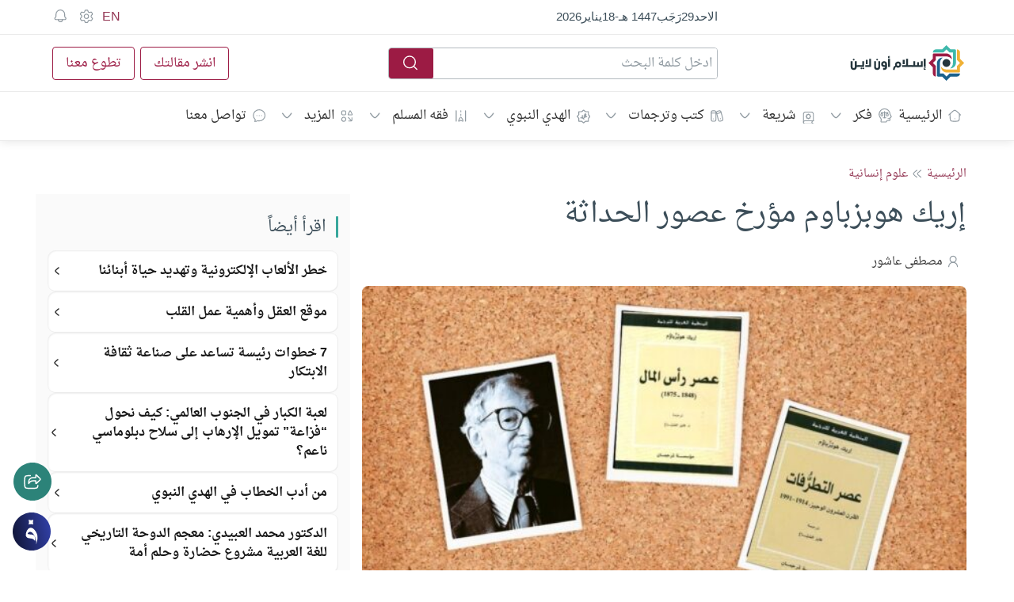

--- FILE ---
content_type: text/html; charset=UTF-8
request_url: https://islamonline.net/%D8%A5%D8%B1%D9%8A%D9%83-%D9%87%D9%88%D8%A8%D8%B2%D8%A8%D8%A7%D9%88%D9%85-%D9%85%D8%A4%D8%B1%D8%AE-%D8%B9%D8%B5%D9%88%D8%B1-%D8%A7%D9%84%D8%AD%D8%AF%D8%A7%D8%AB%D8%A9/
body_size: 88211
content:
<!doctype html><html class="html-root " dir="rtl" lang="ar" style="font-size: 14px;"><head><meta charset="utf-8"><meta name="viewport" content="width=device-width, initial-scale=1.0, shrink-to-fit=no, viewport-fit=cover,"><meta http-equiv="x-ua-compatible" content="ie=edge"><meta name="color-scheme" content=""><link rel="profile" href="https://gmpg.org/xfn/11"><link rel="dns-prefetch" href="https://islamonline.net/"><link rel="dns-prefetch" href="https://static.cloudflareinsights.com"><link rel="dns-prefetch" href="https://challenges.cloudflare.com"><link rel="preconnect" href="https://static.cloudflareinsights.com"><link rel="preconnect" href="https://challenges.cloudflare.com"><link rel="preconnect" href="https://islamonline.net"><meta property="fb:app_id" content="170743804505"><meta name="mobile-web-app-capable" content="yes"><meta name="apple-mobile-web-app-capable" content="yes"><link rel="icon" type="image/png" href="https://islamonline.net/favicon/favicon-96x96.png" sizes="96x96"><link rel="icon" type="image/svg+xml" href="https://islamonline.net/favicon/favicon.svg"><link rel="shortcut icon" href="https://islamonline.net/favicon/favicon.ico"><link rel="apple-touch-icon" sizes="180x180" href="https://islamonline.net/favicon/apple-touch-icon.png"><link rel="manifest" href="https://islamonline.net/favicon/site.webmanifest"><meta property="og:site_name" content="إسلام أون لاين"><meta name="apple-mobile-web-app-title" content="إسلام أون لاين"><meta name="application-name" content="إسلام أون لاين"><link rel="prefetch" href="https://islamonline.net/static/local-store/index-safari2.php?v=222"><link rel="preload" as="image" href="https://islamonline.net/wp-content/themes/is-login/files/image/logo.svg"><link rel="preload" as="script" href="https://islamonline.net/wp-content/themes/is-login/files/js/embla-carousel.umd.js"><link rel="preload" as="script" href="https://islamonline.net/wp-content/themes/is-login/files/js/boots4.min.js"><link rel="preload" as="font" href="https://islamonline.net/wp-content/themes/is-login/files/font/DroidNaskh/DroidNaskh-Regular.woff2" type="font/woff2" crossorigin="anonymous"><link rel="preload" as="font" href="https://islamonline.net/wp-content/themes/is-login/files/font/DroidNaskh/DroidNaskh-Bold.woff2" type="font/woff2" crossorigin="anonymous"><style id="inline-bootstrap">*,::after,::before{box-sizing:border-box;}html{font-family:sans-serif;line-height:1.15;-webkit-text-size-adjust:100%;-webkit-tap-highlight-color:transparent;}article, aside, figcaption, figure, footer, header, hgroup, main, nav, section{display:block;}[tabindex="-1"]:focus:not(:focus-visible){outline:0!important;}hr{box-sizing:content-box;height:0;overflow:visible;}h1, h2, h3, h4, h5, h6{margin-top:0;margin-bottom:.5rem;}p{margin-top:0;margin-bottom:1rem;}abbr[data-original-title], abbr[title]{text-decoration:underline;-webkit-text-decoration:underline dotted;text-decoration:underline dotted;cursor:help;border-bottom:0;-webkit-text-decoration-skip-ink:none;text-decoration-skip-ink:none;}address{margin-bottom:1rem;font-style:normal;line-height:inherit;}dl, ol, ul{margin-top:0;margin-bottom:1rem;}ol ol, ol ul, ul ol, ul ul{margin-bottom:0;}b, strong{font-weight:700;}small{font-size:80%}a:not([href]):hover{color:inherit;text-decoration:none;}figure{margin:0 0 1rem;}img{vertical-align:middle;border-style:none;}svg{overflow:hidden;vertical-align:middle;}table{border-collapse:collapse;}caption{padding-top:.75rem;padding-bottom:.75rem;color:#6c757d;text-align:left;caption-side:bottom;}th{text-align:inherit;}label{display:inline-block;margin-bottom:.5rem;}button{border-radius:0;outline:0;}button:focus{outline:0;outline:0 auto -webkit-focus-ring-color;}button, input, optgroup, select, textarea{margin:0;font-family:inherit;font-size:inherit;line-height:inherit;}button, input{overflow:visible;}button, select{text-transform:none;}select{word-wrap:normal;}[type=button], [type=reset], [type=submit], button{-webkit-appearance:button;}[type=button]:not(:disabled), [type=reset]:not(:disabled), [type=submit]:not(:disabled), button:not(:disabled){cursor:pointer;}[type=button]::-moz-focus-inner, [type=reset]::-moz-focus-inner, [type=submit]::-moz-focus-inner, button::-moz-focus-inner{padding:0;border-style:none;}input[type=checkbox], input[type=radio]{box-sizing:border-box;padding:0;}input[type=date], input[type=datetime-local], input[type=month], input[type=time]{-webkit-appearance:listbox;}textarea{overflow:auto;resize:vertical;}[type=number]::-webkit-inner-spin-button, [type=number]::-webkit-outer-spin-button{height:auto;}[type=search]{outline-offset:-2px;-webkit-appearance:none;}[type=search]::-webkit-search-decoration{-webkit-appearance:none;}::-webkit-file-upload-button{font:inherit;-webkit-appearance:button;}output{display:inline-block;}[hidden]{display:none!important;}.h1, .h2, .h3, .h4, .h5, .h6, h1, h2, h3, h4, h5, h6{margin-bottom:.5rem;font-weight:500;line-height:1.2;}.h1, h1{font-size:2.5rem;}.h2, h2{font-size:2rem;}.h3, h3{font-size:1.75rem;}.h4, h4{font-size:1.5rem;}.h5, h5{font-size:1.25rem;}.h6, h6{font-size:1rem;}.lead{font-size:1.25rem;font-weight:300;}hr{margin-top:1rem;margin-bottom:1rem;border:0;border-top:1px solid rgba(0, 0, 0, .1);}.small, small{font-size:80%;font-weight:400;}.img-fluid{max-width:100%;height:auto;}.img-thumbnail{padding:.25rem;background-color:var(--color-background-item, #fff);border:1px solid #dee2e6;border-radius:.25rem;max-width:100%;height:auto;}.figure{display:inline-block;}.figure-img{margin-bottom:.5rem;line-height:1;}.figure-caption{font-size:90%;color:#6c757d;}.container{width:100%;padding-right:15px;padding-left:15px;margin-right:auto;margin-left:auto;}@media(min-width:992px){.container{}}@media(min-width:1100px){.container{max-width:1100px;}}@media(min-width:1200px){.container{max-width:1190px;}}@media (min-width:1300px){.container{max-width:1250px;}}.container-fluid, .container-lg, .container-md, .container-sm, .container-xl{width:100%;padding-right:15px;padding-left:15px;margin-right:auto;margin-left:auto;}@media(min-width:992px){.container, .container-lg, .container-md, .container-sm{}}@media(min-width:1200px){.container, .container-lg, .container-md, .container-sm, .container-xl{}}.row{display:-ms-flexbox;display:flex;-ms-flex-wrap:wrap;flex-wrap:wrap;margin-right:-15px;margin-left:-15px;}.no-gutters{margin-right:0;margin-left:0;}.no-gutters>.col, .no-gutters>[class*=col-]{padding-right:0;padding-left:0;}.col, .col-1, .col-10, .col-11, .col-12, .col-2, .col-3, .col-4, .col-5, .col-6, .col-7, .col-8, .col-9, .col-auto, .col-lg, .col-lg-1, .col-lg-10, .col-lg-11, .col-lg-12, .col-lg-2, .col-lg-3, .col-lg-4, .col-lg-5, .col-lg-6, .col-lg-7, .col-lg-8, .col-lg-9, .col-lg-auto, .col-md, .col-md-1, .col-md-10, .col-md-11, .col-md-12, .col-md-2, .col-md-3, .col-md-4, .col-md-5, .col-md-6, .col-md-7, .col-md-8, .col-md-9, .col-md-auto, .col-sm, .col-sm-1, .col-sm-10, .col-sm-11, .col-sm-12, .col-sm-2, .col-sm-3, .col-sm-4, .col-sm-5, .col-sm-6, .col-sm-7, .col-sm-8, .col-sm-9, .col-sm-auto, .col-xl, .col-xl-1, .col-xl-10, .col-xl-11, .col-xl-12, .col-xl-2, .col-xl-3, .col-xl-4, .col-xl-5, .col-xl-6, .col-xl-7, .col-xl-8, .col-xl-9, .col-xl-auto{position:relative;width:100%;padding-right:15px;padding-left:15px;}.col{-ms-flex-preferred-size:0;flex-basis:0;-ms-flex-positive:1;flex-grow:1;max-width:100%}.col-auto{-ms-flex:0 0 auto;flex:0 0 auto;width:auto;max-width:100%}.col-1{-ms-flex:0 0 8.333333%;flex:0 0 8.333333%;max-width:8.333333%}.col-2{-ms-flex:0 0 16.666667%;flex:0 0 16.666667%;max-width:16.666667%}.col-3{-ms-flex:0 0 25%;flex:0 0 25%;max-width:25%}.col-4{-ms-flex:0 0 33.333333%;flex:0 0 33.333333%;max-width:33.333333%}.col-5{-ms-flex:0 0 41.666667%;flex:0 0 41.666667%;max-width:41.666667%}.col-6{-ms-flex:0 0 50%;flex:0 0 50%;max-width:50%}.col-7{-ms-flex:0 0 58.333333%;flex:0 0 58.333333%;max-width:58.333333%}.col-8{-ms-flex:0 0 66.666667%;flex:0 0 66.666667%;max-width:66.666667%}.col-9{-ms-flex:0 0 75%;flex:0 0 75%;max-width:75%}.col-10{-ms-flex:0 0 83.333333%;flex:0 0 83.333333%;max-width:83.333333%}.col-11{-ms-flex:0 0 91.666667%;flex:0 0 91.666667%;max-width:91.666667%}.col-12{-ms-flex:0 0 100%;flex:0 0 100%;max-width:100%}@media(min-width:576px){.col-sm{-ms-flex-preferred-size:0;flex-basis:0;-ms-flex-positive:1;flex-grow:1;max-width:100%}.col-sm-auto{-ms-flex:0 0 auto;flex:0 0 auto;width:auto;max-width:100%}.col-sm-1{-ms-flex:0 0 8.333333%;flex:0 0 8.333333%;max-width:8.333333%}.col-sm-2{-ms-flex:0 0 16.666667%;flex:0 0 16.666667%;max-width:16.666667%}.col-sm-3{-ms-flex:0 0 25%;flex:0 0 25%;max-width:25%}.col-sm-4{-ms-flex:0 0 33.333333%;flex:0 0 33.333333%;max-width:33.333333%}.col-sm-5{-ms-flex:0 0 41.666667%;flex:0 0 41.666667%;max-width:41.666667%}.col-sm-6{-ms-flex:0 0 50%;flex:0 0 50%;max-width:50%}.col-sm-7{-ms-flex:0 0 58.333333%;flex:0 0 58.333333%;max-width:58.333333%}.col-sm-8{-ms-flex:0 0 66.666667%;flex:0 0 66.666667%;max-width:66.666667%}.col-sm-9{-ms-flex:0 0 75%;flex:0 0 75%;max-width:75%}.col-sm-10{-ms-flex:0 0 83.333333%;flex:0 0 83.333333%;max-width:83.333333%}.col-sm-11{-ms-flex:0 0 91.666667%;flex:0 0 91.666667%;max-width:91.666667%}.col-sm-12{-ms-flex:0 0 100%;flex:0 0 100%;max-width:100%}.order-sm-first{-ms-flex-order:-1;order:-1;}}@media(min-width:768px){.col-md{-ms-flex-preferred-size:0;flex-basis:0;-ms-flex-positive:1;flex-grow:1;max-width:100%}.col-md-auto{-ms-flex:0 0 auto;flex:0 0 auto;width:auto;max-width:100%}.col-md-1{-ms-flex:0 0 8.333333%;flex:0 0 8.333333%;max-width:8.333333%}.col-md-2{-ms-flex:0 0 16.666667%;flex:0 0 16.666667%;max-width:16.666667%}.col-md-3{-ms-flex:0 0 25%;flex:0 0 25%;max-width:25%}.col-md-4{-ms-flex:0 0 33.333333%;flex:0 0 33.333333%;max-width:33.333333%}.col-md-5{-ms-flex:0 0 41.666667%;flex:0 0 41.666667%;max-width:41.666667%}.col-md-6{-ms-flex:0 0 50%;flex:0 0 50%;max-width:50%}.col-md-7{-ms-flex:0 0 58.333333%;flex:0 0 58.333333%;max-width:58.333333%}.col-md-8{-ms-flex:0 0 66.666667%;flex:0 0 66.666667%;max-width:66.666667%}.col-md-9{-ms-flex:0 0 75%;flex:0 0 75%;max-width:75%}.col-md-10{-ms-flex:0 0 83.333333%;flex:0 0 83.333333%;max-width:83.333333%}.col-md-11{-ms-flex:0 0 91.666667%;flex:0 0 91.666667%;max-width:91.666667%}.col-md-12{-ms-flex:0 0 100%;flex:0 0 100%;max-width:100%}}@media(min-width:992px){.col-lg{-ms-flex-preferred-size:0;flex-basis:0;-ms-flex-positive:1;flex-grow:1;max-width:100%}.col-lg-auto{-ms-flex:0 0 auto;flex:0 0 auto;width:auto;max-width:100%}.col-lg-1{-ms-flex:0 0 8.333333%;flex:0 0 8.333333%;max-width:8.333333%}.col-lg-2{-ms-flex:0 0 16.666667%;flex:0 0 16.666667%;max-width:16.666667%}.col-lg-3{-ms-flex:0 0 25%;flex:0 0 25%;max-width:25%}.col-lg-4{-ms-flex:0 0 33.333333%;flex:0 0 33.333333%;max-width:33.333333%}.col-lg-5{-ms-flex:0 0 41.666667%;flex:0 0 41.666667%;max-width:41.666667%}.col-lg-6{-ms-flex:0 0 50%;flex:0 0 50%;max-width:50%}.col-lg-7{-ms-flex:0 0 58.333333%;flex:0 0 58.333333%;max-width:58.333333%}.col-lg-8{-ms-flex:0 0 66.666667%;flex:0 0 66.666667%;max-width:66.666667%}.col-lg-9{-ms-flex:0 0 75%;flex:0 0 75%;max-width:75%}.col-lg-10{-ms-flex:0 0 83.333333%;flex:0 0 83.333333%;max-width:83.333333%}.col-lg-11{-ms-flex:0 0 91.666667%;flex:0 0 91.666667%;max-width:91.666667%}.col-lg-12{-ms-flex:0 0 100%;flex:0 0 100%;max-width:100%}}@media(min-width:1200px){.col-xl{-ms-flex-preferred-size:0;flex-basis:0;-ms-flex-positive:1;flex-grow:1;max-width:100%}.col-xl-auto{-ms-flex:0 0 auto;flex:0 0 auto;width:auto;max-width:100%}.col-xl-1{-ms-flex:0 0 8.333333%;flex:0 0 8.333333%;max-width:8.333333%}.col-xl-2{-ms-flex:0 0 16.666667%;flex:0 0 16.666667%;max-width:16.666667%}.col-xl-3{-ms-flex:0 0 25%;flex:0 0 25%;max-width:25%}.col-xl-4{-ms-flex:0 0 33.333333%;flex:0 0 33.333333%;max-width:33.333333%}.col-xl-5{-ms-flex:0 0 41.666667%;flex:0 0 41.666667%;max-width:41.666667%}.col-xl-6{-ms-flex:0 0 50%;flex:0 0 50%;max-width:50%}.col-xl-7{-ms-flex:0 0 58.333333%;flex:0 0 58.333333%;max-width:58.333333%}.col-xl-8{-ms-flex:0 0 66.666667%;flex:0 0 66.666667%;max-width:66.666667%}.col-xl-9{-ms-flex:0 0 75%;flex:0 0 75%;max-width:75%}.col-xl-10{-ms-flex:0 0 83.333333%;flex:0 0 83.333333%;max-width:83.333333%}.col-xl-11{-ms-flex:0 0 91.666667%;flex:0 0 91.666667%;max-width:91.666667%}.col-xl-12{-ms-flex:0 0 100%;flex:0 0 100%;max-width:100%}}.table{width:100%;margin-bottom:1rem;color:#212529;}.table td, .table th{padding:.75rem;vertical-align:top;border-top:1px solid #dee2e6;}.table thead th{vertical-align:bottom;border-bottom:2px solid #dee2e6;}.table tbody+tbody{border-top:2px solid #dee2e6;}.table-sm td, .table-sm th{padding:.3rem;}.table-striped tbody tr:nth-of-type(odd){background-color:rgba(0, 0, 0, .05);}.table-hover tbody tr:hover{color:#212529;background-color:rgba(0, 0, 0, .075);}.form-control{display:block;width:100%;height:calc(1.5em + .75rem + 2px);padding:.375rem .75rem;font-size:1rem;font-weight:400;line-height:1.5;color:var(--color-text-body, #495057);background-color:var(--color-background-item,#fff);background-clip:padding-box;border:1px solid #ced4da;border-radius:.25rem;transition:border-color .15s ease-in-out, box-shadow .15s ease-in-out;}@media(prefers-reduced-motion:reduce){.form-control{transition:none;}}.form-control::-ms-expand{background-color:transparent;border:0;}.form-control:-moz-focusring{color:transparent;text-shadow:0 0 0 #495057;}.form-control:focus{color:var(--color-text-body,#495057);background-color:var(--color-background-item,#fff);border-color:#80bdff;outline:0;box-shadow:0 0 0 .2rem rgba(0, 123, 255, .25);}.form-control::-webkit-input-placeholder{color:var(--Input-field-Default-PlaceholderColor, #8F99A0);opacity:1;}.form-control::-moz-placeholder{color:var(--Input-field-Default-PlaceholderColor, #8F99A0);opacity:1;}.form-control:-ms-input-placeholder{color:var(--Input-field-Default-PlaceholderColor, #8F99A0);opacity:1;}.form-control::-ms-input-placeholder{color:var(--Input-field-Default-PlaceholderColor, #8F99A0);opacity:1;}.form-control::placeholder{color:var(--Input-field-Default-PlaceholderColor, #8F99A0);opacity:1;}.form-control:disabled, .form-control[readonly]{background-color:#e9ecef;opacity:1;}select.form-control:focus::-ms-value{color:var(--color-text-body, #495057);background-color:var(--color-background-item,#fff);}.form-control-file, .form-control-range{display:block;width:100%}textarea.form-control{height:auto;}.form-group{margin-bottom:1rem;}.form-text{display:block;margin-top:.25rem;}.form-check-inline{display:-ms-inline-flexbox;display:inline-flex;-ms-flex-align:center;align-items:center;padding-left:0;margin-right:.75rem;}.form-check-inline .form-check-input{position:static;margin-top:0;margin-right:.3125rem;margin-left:0;}.form-inline{display:-ms-flexbox;display:flex;-ms-flex-flow:row wrap;flex-flow:row wrap;-ms-flex-align:center;align-items:center;}.form-inline .form-check{width:100%}@media(min-width:576px){.form-inline label{display:-ms-flexbox;display:flex;-ms-flex-align:center;align-items:center;-ms-flex-pack:center;justify-content:center;margin-bottom:0;}.form-inline .form-group{display:-ms-flexbox;display:flex;-ms-flex:0 0 auto;flex:0 0 auto;-ms-flex-flow:row wrap;flex-flow:row wrap;-ms-flex-align:center;align-items:center;margin-bottom:0;}.form-inline .form-control{display:inline-block;width:auto;vertical-align:middle;}.form-inline .form-control-plaintext{display:inline-block;}.form-inline .custom-select, .form-inline .input-group{width:auto;}.form-inline .form-check{display:-ms-flexbox;display:flex;-ms-flex-align:center;align-items:center;-ms-flex-pack:center;justify-content:center;width:auto;padding-left:0;}.form-inline .form-check-input{position:relative;-ms-flex-negative:0;flex-shrink:0;margin-top:0;margin-right:.25rem;margin-left:0;}.form-inline .custom-control{-ms-flex-align:center;align-items:center;-ms-flex-pack:center;justify-content:center;}.form-inline .custom-control-label{margin-bottom:0;}}.btn{display:inline-block;font-weight:400;text-align:center;vertical-align:middle;cursor:pointer;-webkit-user-select:none;-moz-user-select:none;-ms-user-select:none;user-select:none;background-color:transparent;border:1px solid transparent;padding:.375rem .75rem;font-size:1rem;line-height:1.5;border-radius:.25rem;transition:color .15s ease-in-out, background-color .15s ease-in-out, border-color .15s ease-in-out, box-shadow .15s ease-in-out;}@media(prefers-reduced-motion:reduce){.btn{transition:none;}}.fade{transition:opacity .15s linear;}@media(prefers-reduced-motion:reduce){.fade{transition:none;}}.fade:not(.show){opacity:0;}.collapse:not(.show){display:none;}.collapsing{position:relative;height:0;overflow:hidden;transition:height .35s ease;}@media(prefers-reduced-motion:reduce){.collapsing{transition:none;}}.dropdown, .dropleft, .dropright, .dropup{position:relative;}.dropdown-toggle{white-space:nowrap;}.dropdown-toggle::after{display:inline-block;margin-left:.255em;vertical-align:.255em;content:"";border-top:.3em solid;border-right:.3em solid transparent;border-bottom:0;border-left:.3em solid transparent;}.dropdown-toggle:empty::after{margin-left:0;}.dropdown-menu{position:absolute;top:100%;left:0;z-index:1000;display:none;float:left;min-width:10rem;padding:.5rem 0;margin:.125rem 0 0;font-size:1rem;color:#212529;text-align:left;list-style:none;background-color:var(--color-background-item,#fff);background-clip:padding-box;border:1px solid rgba(0, 0, 0, .15);border-radius:.25rem;}.dropdown-menu-left{right:auto;left:0;}.dropdown-menu-right{right:0;left:auto;}@media(min-width:576px){.dropdown-menu-sm-left{right:auto;left:0;}.dropdown-menu-sm-right{right:0;left:auto;}}@media(min-width:768px){.dropdown-menu-md-left{right:auto;left:0;}.dropdown-menu-md-right{right:0;left:auto;}}@media(min-width:992px){.dropdown-menu-lg-left{right:auto;left:0;}.dropdown-menu-lg-right{right:0;left:auto;}}@media(min-width:1200px){.dropdown-menu-xl-left{right:auto;left:0;}.dropdown-menu-xl-right{right:0;left:auto;}}.dropup .dropdown-menu{top:auto;bottom:100%;margin-top:0;margin-bottom:.125rem;}.dropup .dropdown-toggle::after{display:inline-block;margin-left:.255em;vertical-align:.255em;content:"";border-top:0;border-right:.3em solid transparent;border-bottom:.3em solid;border-left:.3em solid transparent;}.dropup .dropdown-toggle:empty::after{margin-left:0;}.dropright .dropdown-menu{top:0;right:auto;left:100%;margin-top:0;margin-left:.125rem;}.dropright .dropdown-toggle::after{display:inline-block;margin-left:.255em;vertical-align:.255em;content:"";border-top:.3em solid transparent;border-right:0;border-bottom:.3em solid transparent;border-left:.3em solid;}.dropright .dropdown-toggle:empty::after{margin-left:0;}.dropright .dropdown-toggle::after{vertical-align:0;}.dropleft .dropdown-menu{top:0;right:100%;left:auto;margin-top:0;margin-right:.125rem;}.dropleft .dropdown-toggle::after{display:inline-block;margin-left:.255em;vertical-align:.255em;content:""}.dropleft .dropdown-toggle::after{display:none;}.dropleft .dropdown-toggle::before{display:inline-block;margin-right:.255em;vertical-align:.255em;content:"";border-top:.3em solid transparent;border-right:.3em solid;border-bottom:.3em solid transparent;}.dropleft .dropdown-toggle:empty::after{margin-left:0;}.dropleft .dropdown-toggle::before{vertical-align:0;}.dropdown-menu[x-placement^=bottom], .dropdown-menu[x-placement^=left], .dropdown-menu[x-placement^=right], .dropdown-menu[x-placement^=top]{right:auto;bottom:auto;}.dropdown-divider{height:0;margin:.5rem 0;overflow:hidden;border-top:1px solid #e9ecef;}.dropdown-item{display:block;width:100%;padding:.25rem 1.5rem;clear:both;font-weight:400;color:#212529;text-align:inherit;white-space:nowrap;background-color:transparent;border:0;}.dropdown-item:focus, .dropdown-item:hover{color:#16181b;text-decoration:none;background-color:#f8f9fa;}.dropdown-item.active, .dropdown-item:active{color:#fff;text-decoration:none;background-color:#007bff;}.dropdown-item.disabled, .dropdown-item:disabled{color:#6c757d;pointer-events:none;background-color:transparent;}.dropdown-menu.show{display:block;}.dropdown-header{display:block;padding:.5rem 1.5rem;margin-bottom:0;font-size:.875rem;color:#6c757d;white-space:nowrap;}.dropdown-item-text{display:block;padding:.25rem 1.5rem;color:#212529;}.btn-group, .btn-group-vertical{position:relative;display:-ms-inline-flexbox;display:inline-flex;vertical-align:middle;}.btn-group-vertical>.btn, .btn-group>.btn{position:relative;-ms-flex:1 1 auto;flex:1 1 auto;}.btn-group-vertical>.btn:hover, .btn-group>.btn:hover{z-index:1;}.btn-group-vertical>.btn.active, .btn-group-vertical>.btn:active, .btn-group-vertical>.btn:focus, .btn-group>.btn.active, .btn-group>.btn:active, .btn-group>.btn:focus{z-index:1;}.btn-toolbar{display:-ms-flexbox;display:flex;-ms-flex-wrap:wrap;flex-wrap:wrap;-ms-flex-pack:start;justify-content:flex-start;}.btn-toolbar .input-group{width:auto;}.btn-group>.btn-group:not(:first-child), .btn-group>.btn:not(:first-child){margin-left:-1px;}.btn-group>.btn-group:not(:last-child)>.btn, .btn-group>.btn:not(:last-child):not(.dropdown-toggle){border-top-right-radius:0;border-bottom-right-radius:0;}.btn-group>.btn-group:not(:first-child)>.btn, .btn-group>.btn:not(:first-child){border-top-left-radius:0;border-bottom-left-radius:0;}.dropdown-toggle-split{padding-right:.5625rem;padding-left:.5625rem;}.dropdown-toggle-split::after, .dropright .dropdown-toggle-split::after, .dropup .dropdown-toggle-split::after{margin-left:0;}.dropleft .dropdown-toggle-split::before{margin-right:0;}.nav{display:-ms-flexbox;display:flex;-ms-flex-wrap:wrap;flex-wrap:wrap;padding-left:0;margin-bottom:0;list-style:none;}.nav-link{display:block;padding:.5rem 1rem;}.nav-link:focus, .nav-link:hover{text-decoration:none;}.nav-link.disabled{color:#6c757d;pointer-events:none;cursor:default;}.nav-tabs{border-bottom:1px solid #dee2e6;}.nav-tabs .nav-item{margin-bottom:-1px;}.nav-tabs .nav-link{border:1px solid transparent;border-top-left-radius:.25rem;border-top-right-radius:.25rem;}.nav-tabs .nav-link:focus, .nav-tabs .nav-link:hover{border-color:#e9ecef #e9ecef #dee2e6;}.nav-tabs .nav-link.disabled{color:#6c757d;background-color:transparent;border-color:transparent;}.nav-tabs .nav-item.show .nav-link, .nav-tabs .nav-link.active{color:var(--color-text-body, #495057);background-color:var(--color-background-item,#fff);border-color:#dee2e6 #dee2e6 #fff;}.nav-tabs .dropdown-menu{margin-top:-1px;border-top-left-radius:0;border-top-right-radius:0;}.nav-pills .nav-link{border-radius:.25rem;}.nav-pills .nav-link.active, .nav-pills .show>.nav-link{color:#fff;background-color:#007bff;}.nav-fill .nav-item{-ms-flex:1 1 auto;flex:1 1 auto;text-align:center;}.nav-justified .nav-item{-ms-flex-preferred-size:0;flex-basis:0;-ms-flex-positive:1;flex-grow:1;text-align:center;}.tab-content>.tab-pane{display:none;}.tab-content>.active{display:block;}.navbar{position:relative;display:-ms-flexbox;display:flex;-ms-flex-wrap:wrap;flex-wrap:wrap;-ms-flex-align:center;align-items:center;-ms-flex-pack:justify;justify-content:space-between;padding:.5rem 1rem;}.navbar .container, .navbar .container-fluid, .navbar .container-lg, .navbar .container-md, .navbar .container-sm, .navbar .container-xl{display:-ms-flexbox;display:flex;-ms-flex-wrap:wrap;flex-wrap:wrap;-ms-flex-align:center;align-items:center;-ms-flex-pack:justify;justify-content:space-between;}.navbar-brand{display:inline-block;padding-top:.3125rem;padding-bottom:.3125rem;margin-right:1rem;font-size:1.25rem;line-height:inherit;white-space:nowrap;}.navbar-brand:focus, .navbar-brand:hover{text-decoration:none;}.navbar-nav{display:-ms-flexbox;display:flex;-ms-flex-direction:column;flex-direction:column;padding-left:0;margin-bottom:0;list-style:none;}.navbar-nav .nav-link{padding-right:0;padding-left:0;}.navbar-nav .dropdown-menu{position:static;float:none;}.navbar-text{display:inline-block;padding-top:.5rem;padding-bottom:.5rem;}.navbar-collapse{-ms-flex-preferred-size:100%;flex-basis:100%;-ms-flex-positive:1;flex-grow:1;-ms-flex-align:center;align-items:center;}.navbar-toggler{padding:.25rem .75rem;font-size:1.25rem;line-height:1;background-color:transparent;border:1px solid transparent;border-radius:.25rem;}.navbar-toggler:focus, .navbar-toggler:hover{text-decoration:none;}.navbar-toggler-icon{display:inline-block;width:1.5em;height:1.5em;vertical-align:middle;content:"";background:no-repeat center center;background-size:100% 100%}.close{float:right;font-size:1.5rem;font-weight:700;line-height:1;color:#000;text-shadow:0 1px 0 #fff;}.close:hover{color:var(--color-brand-primary, #000);text-decoration:none;}.close:not(:disabled):not(.disabled):focus, .close:not(:disabled):not(.disabled):hover{opacity:.75;}button.close{padding:0;background-color:transparent;border:0;-webkit-appearance:none;-moz-appearance:none;appearance:none;}a.close.disabled{pointer-events:none;}.modal-open{overflow:hidden;}.modal-open .modal{overflow-x:hidden;overflow-y:auto;}.modal{position:fixed;top:0;left:0;z-index:1050;display:none;width:100%;height:100%;overflow:hidden;outline:0;}.modal-dialog{position:relative;width:auto;margin:.5rem;pointer-events:none;}.modal.fade .modal-dialog{transition:-webkit-transform .3s ease-out;transition:transform .3s ease-out;transition:transform .3s ease-out, -webkit-transform .3s ease-out;-webkit-transform:translate(0, -50px);transform:translate(0, -50px);}@media(prefers-reduced-motion:reduce){.modal.fade .modal-dialog{transition:none;}}.modal.show .modal-dialog{-webkit-transform:none;transform:none;}.modal.modal-static .modal-dialog{-webkit-transform:scale(1.02);transform:scale(1.02);}.modal-dialog-scrollable{display:-ms-flexbox;display:flex;max-height:calc(100% - 1rem);}.modal-dialog-scrollable .modal-content{max-height:calc(100vh - 1rem);overflow:hidden;}.modal-dialog-scrollable .modal-footer, .modal-dialog-scrollable .modal-header{-ms-flex-negative:0;flex-shrink:0;}.modal-dialog-scrollable .modal-body{overflow-y:auto;}.modal-dialog-centered{display:-ms-flexbox;display:flex;-ms-flex-align:center;align-items:center;min-height:calc(100% - 1rem);}.modal-dialog-centered::before{display:block;height:calc(100vh - 1rem);content:""}.modal-dialog-centered.modal-dialog-scrollable{-ms-flex-direction:column;flex-direction:column;-ms-flex-pack:center;justify-content:center;height:100%}.modal-dialog-centered.modal-dialog-scrollable .modal-content{max-height:none;}.modal-dialog-centered.modal-dialog-scrollable::before{content:none;}.modal-content{position:relative;display:-ms-flexbox;display:flex;-ms-flex-direction:column;flex-direction:column;width:100%;pointer-events:auto;background-color:var(--color-background-item, #fff);background-clip:padding-box;border:1px solid rgba(0, 0, 0, .2);border-radius:.3rem;outline:0;}.modal-backdrop{position:fixed;top:0;left:0;z-index:1040;width:100vw;height:100vh;background-color:#000;}.modal-backdrop.fade{opacity:0;}.modal-backdrop.show{opacity:.5;}.modal-header{display:-ms-flexbox;display:flex;-ms-flex-align:start;align-items:flex-start;-ms-flex-pack:justify;justify-content:space-between;padding:.5rem .5rem;border-bottom:1px solid #dee2e6;border-top-left-radius:calc(.3rem - 1px);border-top-right-radius:calc(.3rem - 1px);}.modal-header .close{width:40px;height:40px;}.modal-title{margin-bottom:0;line-height:1.5;}.modal-body{position:relative;-ms-flex:1 1 auto;flex:1 1 auto;padding:1rem;}.modal-footer{display:-ms-flexbox;display:flex;-ms-flex-wrap:wrap;flex-wrap:wrap;-ms-flex-align:center;align-items:center;-ms-flex-pack:end;justify-content:flex-end;padding:.75rem;border-top:1px solid #dee2e6;border-bottom-right-radius:calc(.3rem - 1px);border-bottom-left-radius:calc(.3rem - 1px);}.modal-footer>*{margin:.25rem;}.modal-scrollbar-measure{position:absolute;top:-9999px;width:50px;height:50px;overflow:scroll;}@media(min-width:576px){.modal-dialog{max-width:500px;margin:1.75rem auto;}.modal-dialog-scrollable{max-height:calc(100% - 3.5rem);}.modal-dialog-scrollable .modal-content{max-height:calc(100vh - 3.5rem);}.modal-dialog-centered{min-height:calc(100% - 3.5rem);}.modal-dialog-centered::before{height:calc(100vh - 3.5rem);}.modal-sm{max-width:300px;}}@media(min-width:992px){.modal-lg, .modal-xl{max-width:800px;}}@media(min-width:1200px){.modal-xl{max-width:1140px;}}.align-baseline{vertical-align:baseline!important;}.align-top{vertical-align:top!important;}.align-middle{vertical-align:middle!important;}.align-bottom{vertical-align:bottom!important;}.align-text-bottom{vertical-align:text-bottom!important;}.align-text-top{vertical-align:text-top!important;}.clearfix::after{display:block;clear:both;content:""}.d-none{display:none!important;}.d-inline{display:inline!important;}.d-inline-block{display:inline-block!important;}.d-block{display:block!important;}.d-table{display:table!important;}.d-table-row{display:table-row!important;}.d-table-cell{display:table-cell!important;}.d-flex{display:-ms-flexbox!important;display:flex!important;}.d-inline-flex{display:-ms-inline-flexbox!important;display:inline-flex!important;}@media(min-width:576px){.d-sm-none{display:none!important;}.d-sm-inline{display:inline!important;}.d-sm-inline-block{display:inline-block!important;}.d-sm-block{display:block!important;}.d-sm-table{display:table!important;}.d-sm-table-row{display:table-row!important;}.d-sm-table-cell{display:table-cell!important;}.d-sm-flex{display:-ms-flexbox!important;display:flex!important;}.d-sm-inline-flex{display:-ms-inline-flexbox!important;display:inline-flex!important;}}@media(min-width:768px){.d-md-none{display:none!important;}.d-md-inline{display:inline!important;}.d-md-inline-block{display:inline-block!important;}.d-md-block{display:block!important;}.d-md-table{display:table!important;}.d-md-table-row{display:table-row!important;}.d-md-table-cell{display:table-cell!important;}.d-md-flex{display:-ms-flexbox!important;display:flex!important;}.d-md-inline-flex{display:-ms-inline-flexbox!important;display:inline-flex!important;}}@media(min-width:992px){.d-lg-none{display:none!important;}.d-lg-inline{display:inline!important;}.d-lg-inline-block{display:inline-block!important;}.d-lg-block{display:block!important;}.d-lg-table{display:table!important;}.d-lg-table-row{display:table-row!important;}.d-lg-table-cell{display:table-cell!important;}.d-lg-flex{display:-ms-flexbox!important;display:flex!important;}.d-lg-inline-flex{display:-ms-inline-flexbox!important;display:inline-flex!important;}}@media(min-width:1200px){.d-xl-none{display:none!important;}.d-xl-inline{display:inline!important;}.d-xl-inline-block{display:inline-block!important;}.d-xl-block{display:block!important;}.d-xl-table{display:table!important;}.d-xl-table-row{display:table-row!important;}.d-xl-table-cell{display:table-cell!important;}.d-xl-flex{display:-ms-flexbox!important;display:flex!important;}.d-xl-inline-flex{display:-ms-inline-flexbox!important;display:inline-flex!important;}}@media print{.d-print-none{display:none!important;}.d-print-inline{display:inline!important;}.d-print-inline-block{display:inline-block!important;}.d-print-block{display:block!important;}.d-print-table{display:table!important;}.d-print-table-row{display:table-row!important;}.d-print-table-cell{display:table-cell!important;}.d-print-flex{display:-ms-flexbox!important;display:flex!important;}.d-print-inline-flex{display:-ms-inline-flexbox!important;display:inline-flex!important;}}.flex-row{-ms-flex-direction:row!important;flex-direction:row!important;}.flex-column{-ms-flex-direction:column!important;flex-direction:column!important;}.flex-row-reverse{-ms-flex-direction:row-reverse!important;flex-direction:row-reverse!important;}.flex-column-reverse{-ms-flex-direction:column-reverse!important;flex-direction:column-reverse!important;}.flex-wrap{-ms-flex-wrap:wrap!important;flex-wrap:wrap!important;}.flex-nowrap{-ms-flex-wrap:nowrap!important;flex-wrap:nowrap!important;}.flex-wrap-reverse{-ms-flex-wrap:wrap-reverse!important;flex-wrap:wrap-reverse!important;}.flex-fill{-ms-flex:1 1 auto!important;flex:1 1 auto!important;}.flex-grow-0{-ms-flex-positive:0!important;flex-grow:0!important;}.flex-grow-1{-ms-flex-positive:1!important;flex-grow:1!important;}.flex-shrink-0{-ms-flex-negative:0!important;flex-shrink:0!important;}.flex-shrink-1{-ms-flex-negative:1!important;flex-shrink:1!important;}.justify-content-start{-ms-flex-pack:start!important;justify-content:flex-start!important;}.justify-content-end{-ms-flex-pack:end!important;justify-content:flex-end!important;}.justify-content-center{-ms-flex-pack:center!important;justify-content:center!important;}.justify-content-between{-ms-flex-pack:justify!important;justify-content:space-between!important;}.justify-content-around{-ms-flex-pack:distribute!important;justify-content:space-around!important;}.align-items-start{-ms-flex-align:start!important;align-items:flex-start!important;}.align-items-end{-ms-flex-align:end!important;align-items:flex-end!important;}.align-items-center{-ms-flex-align:center!important;align-items:center!important;}.align-items-baseline{-ms-flex-align:baseline!important;align-items:baseline!important;}.align-items-stretch{-ms-flex-align:stretch!important;align-items:stretch!important;}.align-content-start{-ms-flex-line-pack:start!important;align-content:flex-start!important;}.align-content-end{-ms-flex-line-pack:end!important;align-content:flex-end!important;}.align-content-center{-ms-flex-line-pack:center!important;align-content:center!important;}.align-content-between{-ms-flex-line-pack:justify!important;align-content:space-between!important;}.align-content-around{-ms-flex-line-pack:distribute!important;align-content:space-around!important;}.align-content-stretch{-ms-flex-line-pack:stretch!important;align-content:stretch!important;}.align-self-auto{-ms-flex-item-align:auto!important;align-self:auto!important;}.align-self-start{-ms-flex-item-align:start!important;align-self:flex-start!important;}.align-self-end{-ms-flex-item-align:end!important;align-self:flex-end!important;}.align-self-center{-ms-flex-item-align:center!important;align-self:center!important;}.align-self-baseline{-ms-flex-item-align:baseline!important;align-self:baseline!important;}.align-self-stretch{-ms-flex-item-align:stretch!important;align-self:stretch!important;}@media(min-width:576px){.flex-sm-row{-ms-flex-direction:row!important;flex-direction:row!important;}.justify-content-sm-start{-ms-flex-pack:start!important;justify-content:flex-start!important;}.justify-content-sm-end{-ms-flex-pack:end!important;justify-content:flex-end!important;}.justify-content-sm-center{-ms-flex-pack:center!important;justify-content:center!important;}.justify-content-sm-between{-ms-flex-pack:justify!important;justify-content:space-between!important;}.justify-content-sm-around{-ms-flex-pack:distribute!important;justify-content:space-around!important;}.align-items-sm-start{-ms-flex-align:start!important;align-items:flex-start!important;}.align-items-sm-end{-ms-flex-align:end!important;align-items:flex-end!important;}.align-items-sm-center{-ms-flex-align:center!important;align-items:center!important;}.align-items-sm-baseline{-ms-flex-align:baseline!important;align-items:baseline!important;}.align-items-sm-stretch{-ms-flex-align:stretch!important;align-items:stretch!important;}.align-content-sm-start{-ms-flex-line-pack:start!important;align-content:flex-start!important;}.align-content-sm-end{-ms-flex-line-pack:end!important;align-content:flex-end!important;}.align-content-sm-center{-ms-flex-line-pack:center!important;align-content:center!important;}.align-content-sm-between{-ms-flex-line-pack:justify!important;align-content:space-between!important;}.align-content-sm-around{-ms-flex-line-pack:distribute!important;align-content:space-around!important;}.align-content-sm-stretch{-ms-flex-line-pack:stretch!important;align-content:stretch!important;}.align-self-sm-auto{-ms-flex-item-align:auto!important;align-self:auto!important;}.align-self-sm-start{-ms-flex-item-align:start!important;align-self:flex-start!important;}.align-self-sm-end{-ms-flex-item-align:end!important;align-self:flex-end!important;}.align-self-sm-center{-ms-flex-item-align:center!important;align-self:center!important;}.align-self-sm-baseline{-ms-flex-item-align:baseline!important;align-self:baseline!important;}.align-self-sm-stretch{-ms-flex-item-align:stretch!important;align-self:stretch!important;}}@media(min-width:768px){.flex-md-row{-ms-flex-direction:row!important;flex-direction:row!important;}.flex-md-row-reverse{-ms-flex-direction:row-reverse!important;flex-direction:row-reverse!important;}.justify-content-md-start{-ms-flex-pack:start!important;justify-content:flex-start!important;}.justify-content-md-end{-ms-flex-pack:end!important;justify-content:flex-end!important;}.justify-content-md-center{-ms-flex-pack:center!important;justify-content:center!important;}.justify-content-md-between{-ms-flex-pack:justify!important;justify-content:space-between!important;}.justify-content-md-around{-ms-flex-pack:distribute!important;justify-content:space-around!important;}.align-items-md-start{-ms-flex-align:start!important;align-items:flex-start!important;}.align-items-md-end{-ms-flex-align:end!important;align-items:flex-end!important;}.align-items-md-center{-ms-flex-align:center!important;align-items:center!important;}.align-items-md-baseline{-ms-flex-align:baseline!important;align-items:baseline!important;}.align-items-md-stretch{-ms-flex-align:stretch!important;align-items:stretch!important;}.align-content-md-start{-ms-flex-line-pack:start!important;align-content:flex-start!important;}.align-content-md-end{-ms-flex-line-pack:end!important;align-content:flex-end!important;}.align-content-md-center{-ms-flex-line-pack:center!important;align-content:center!important;}.align-content-md-between{-ms-flex-line-pack:justify!important;align-content:space-between!important;}.align-content-md-around{-ms-flex-line-pack:distribute!important;align-content:space-around!important;}.align-content-md-stretch{-ms-flex-line-pack:stretch!important;align-content:stretch!important;}.align-self-md-auto{-ms-flex-item-align:auto!important;align-self:auto!important;}.align-self-md-start{-ms-flex-item-align:start!important;align-self:flex-start!important;}.align-self-md-end{-ms-flex-item-align:end!important;align-self:flex-end!important;}.align-self-md-center{-ms-flex-item-align:center!important;align-self:center!important;}.align-self-md-baseline{-ms-flex-item-align:baseline!important;align-self:baseline!important;}.align-self-md-stretch{-ms-flex-item-align:stretch!important;align-self:stretch!important;}}@media(min-width:992px){.flex-lg-row{-ms-flex-direction:row!important;flex-direction:row!important;}.justify-content-lg-start{-ms-flex-pack:start!important;justify-content:flex-start!important;}.justify-content-lg-end{-ms-flex-pack:end!important;justify-content:flex-end!important;}.justify-content-lg-center{-ms-flex-pack:center!important;justify-content:center!important;}.justify-content-lg-between{-ms-flex-pack:justify!important;justify-content:space-between!important;}.justify-content-lg-around{-ms-flex-pack:distribute!important;justify-content:space-around!important;}.align-items-lg-start{-ms-flex-align:start!important;align-items:flex-start!important;}.align-items-lg-end{-ms-flex-align:end!important;align-items:flex-end!important;}.align-items-lg-center{-ms-flex-align:center!important;align-items:center!important;}.align-items-lg-baseline{-ms-flex-align:baseline!important;align-items:baseline!important;}.align-items-lg-stretch{-ms-flex-align:stretch!important;align-items:stretch!important;}.align-content-lg-start{-ms-flex-line-pack:start!important;align-content:flex-start!important;}.align-content-lg-end{-ms-flex-line-pack:end!important;align-content:flex-end!important;}.align-content-lg-center{-ms-flex-line-pack:center!important;align-content:center!important;}.align-content-lg-between{-ms-flex-line-pack:justify!important;align-content:space-between!important;}.align-content-lg-around{-ms-flex-line-pack:distribute!important;align-content:space-around!important;}.align-content-lg-stretch{-ms-flex-line-pack:stretch!important;align-content:stretch!important;}.align-self-lg-auto{-ms-flex-item-align:auto!important;align-self:auto!important;}.align-self-lg-start{-ms-flex-item-align:start!important;align-self:flex-start!important;}.align-self-lg-end{-ms-flex-item-align:end!important;align-self:flex-end!important;}.align-self-lg-center{-ms-flex-item-align:center!important;align-self:center!important;}.align-self-lg-baseline{-ms-flex-item-align:baseline!important;align-self:baseline!important;}.align-self-lg-stretch{-ms-flex-item-align:stretch!important;align-self:stretch!important;}}@media(min-width:1200px){.flex-xl-row{-ms-flex-direction:row!important;flex-direction:row!important;}.justify-content-xl-start{-ms-flex-pack:start!important;justify-content:flex-start!important;}.justify-content-xl-end{-ms-flex-pack:end!important;justify-content:flex-end!important;}.justify-content-xl-center{-ms-flex-pack:center!important;justify-content:center!important;}.justify-content-xl-between{-ms-flex-pack:justify!important;justify-content:space-between!important;}.justify-content-xl-around{-ms-flex-pack:distribute!important;justify-content:space-around!important;}.align-items-xl-start{-ms-flex-align:start!important;align-items:flex-start!important;}.align-items-xl-end{-ms-flex-align:end!important;align-items:flex-end!important;}.align-items-xl-center{-ms-flex-align:center!important;align-items:center!important;}.align-items-xl-baseline{-ms-flex-align:baseline!important;align-items:baseline!important;}.align-items-xl-stretch{-ms-flex-align:stretch!important;align-items:stretch!important;}.align-content-xl-start{-ms-flex-line-pack:start!important;align-content:flex-start!important;}.align-content-xl-end{-ms-flex-line-pack:end!important;align-content:flex-end!important;}.align-content-xl-center{-ms-flex-line-pack:center!important;align-content:center!important;}.align-content-xl-between{-ms-flex-line-pack:justify!important;align-content:space-between!important;}.align-content-xl-around{-ms-flex-line-pack:distribute!important;align-content:space-around!important;}.align-content-xl-stretch{-ms-flex-line-pack:stretch!important;align-content:stretch!important;}.align-self-xl-auto{-ms-flex-item-align:auto!important;align-self:auto!important;}.align-self-xl-start{-ms-flex-item-align:start!important;align-self:flex-start!important;}.align-self-xl-end{-ms-flex-item-align:end!important;align-self:flex-end!important;}.align-self-xl-center{-ms-flex-item-align:center!important;align-self:center!important;}.align-self-xl-baseline{-ms-flex-item-align:baseline!important;align-self:baseline!important;}.align-self-xl-stretch{-ms-flex-item-align:stretch!important;align-self:stretch!important;}}.float-left{float:left!important;}.float-right{float:right!important;}.float-none{float:none!important;}@media(min-width:576px){.float-sm-left{float:left!important;}.float-sm-right{float:right!important;}.float-sm-none{float:none!important;}}@media(min-width:768px){.float-md-left{float:left!important;}.float-md-right{float:right!important;}.float-md-none{float:none!important;}}@media(min-width:992px){.float-lg-left{float:left!important;}.float-lg-right{float:right!important;}.float-lg-none{float:none!important;}}@media(min-width:1200px){.float-xl-left{float:left!important;}.float-xl-right{float:right!important;}.float-xl-none{float:none!important;}}.overflow-auto{overflow:auto!important;}.overflow-hidden{overflow:hidden!important;}.position-static{position:static!important;}.position-relative{position:relative!important;}.position-absolute{position:absolute!important;}.position-fixed{position:fixed!important;}.position-sticky{position:-webkit-sticky!important;position:sticky!important;}.fixed-top{position:fixed;top:0;right:0;left:0;z-index:1030;}.fixed-bottom{position:fixed;right:0;bottom:0;left:0;z-index:1030;}@supports((position:-webkit-sticky) or (position:sticky)){.sticky-top{position:-webkit-sticky;position:sticky;top:0;z-index:1020;}}.sr-only{position:absolute;width:1px;height:1px;padding:0;margin:-1px;overflow:hidden;clip:rect(0, 0, 0, 0);white-space:nowrap;border:0;}.sr-only-focusable:active, .sr-only-focusable:focus{position:static;width:auto;height:auto;overflow:visible;clip:auto;white-space:normal;}.shadow-sm{box-shadow:0 .125rem .25rem rgba(0, 0, 0, .075)!important;}.shadow{box-shadow:0 .5rem 1rem rgba(0, 0, 0, .15)!important;}.shadow-lg{box-shadow:0 1rem 3rem rgba(0, 0, 0, .175)!important;}.shadow-none{box-shadow:none!important;}.w-25{width:25%!important;}.w-50{width:50%!important;}.w-75{width:75%!important;}.w-100{width:100%!important;}.w-auto{width:auto!important;}.h-25{height:25%!important;}.h-50{height:50%!important;}.h-75{height:75%!important;}.h-100{height:100%!important;}.h-auto{height:auto!important;}.mw-100{max-width:100%!important;}.mh-100{max-height:100%!important;}.min-vw-100{min-width:100vw!important;}.min-vh-100{min-height:100vh!important;}.vw-100{width:100vw!important;}.vh-100{height:100vh!important;}.stretched-link::after{position:absolute;top:0;right:0;bottom:0;left:0;z-index:1;pointer-events:auto;content:"";background-color:transparent;}.m-0{margin:0!important;}.mt-0, .my-0{margin-top:0!important;}.mr-0, .mx-0{margin-right:0!important;}.mb-0, .my-0{margin-bottom:0!important;}.ml-0, .mx-0{margin-left:0!important;}.m-1{margin:.25rem!important;}.mt-1, .my-1{margin-top:.25rem!important;}.mr-1, .mx-1{margin-right:.25rem!important;}.mb-1, .my-1{margin-bottom:.25rem!important;}.ml-1, .mx-1{margin-left:.25rem!important;}.m-2{margin:.5rem!important;}.mt-2, .my-2{margin-top:.5rem!important;}.mr-2, .mx-2{margin-right:.5rem!important;}.mb-2, .my-2{margin-bottom:.5rem!important;}.ml-2, .mx-2{margin-left:.5rem!important;}.m-3{margin:1rem!important;}.mt-3, .my-3{margin-top:1rem!important;}.mr-3, .mx-3{margin-right:1rem!important;}.mb-3, .my-3{margin-bottom:1rem!important;}.ml-3, .mx-3{margin-left:1rem!important;}.m-4{margin:1.5rem!important;}.mt-4, .my-4{margin-top:1.5rem!important;}.mr-4, .mx-4{margin-right:1.5rem!important;}.mb-4, .my-4{margin-bottom:1.5rem!important;}.ml-4, .mx-4{margin-left:1.5rem!important;}.m-5{margin:3rem!important;}.mt-5, .my-5{margin-top:3rem!important;}.mr-5, .mx-5{margin-right:3rem!important;}.mb-5, .my-5{margin-bottom:3rem!important;}.ml-5, .mx-5{margin-left:3rem!important;}.p-0{padding:0!important;}.pt-0, .py-0{padding-top:0!important;}.pr-0, .px-0{padding-right:0!important;}.pb-0, .py-0{padding-bottom:0!important;}.pl-0, .px-0{padding-left:0!important;}.p-1{padding:.25rem!important;}.pt-1, .py-1{padding-top:.25rem!important;}.pr-1, .px-1{padding-right:.25rem!important;}.pb-1, .py-1{padding-bottom:.25rem!important;}.pl-1, .px-1{padding-left:.25rem!important;}.p-2{padding:.5rem!important;}.pt-2, .py-2{padding-top:.5rem!important;}.pr-2, .px-2{padding-right:.5rem!important;}.pb-2, .py-2{padding-bottom:.5rem!important;}.pl-2, .px-2{padding-left:.5rem!important;}.p-3{padding:1rem!important;}.pt-3, .py-3{padding-top:1rem!important;}.pr-3, .px-3{padding-right:1rem!important;}.pb-3, .py-3{padding-bottom:1rem!important;}.pl-3, .px-3{padding-left:1rem!important;}.p-4{padding:1.5rem!important;}.pt-4, .py-4{padding-top:1.5rem!important;}.pr-4, .px-4{padding-right:1.5rem!important;}.pb-4, .py-4{padding-bottom:1.5rem!important;}.pl-4, .px-4{padding-left:1.5rem!important;}.p-5{padding:3rem!important;}.pt-5, .py-5{padding-top:3rem!important;}.pr-5, .px-5{padding-right:3rem!important;}.pb-5, .py-5{padding-bottom:3rem!important;}.pl-5, .px-5{padding-left:3rem!important;}.m-n1{margin:-.25rem!important;}.mt-n1, .my-n1{margin-top:-.25rem!important;}.mr-n1, .mx-n1{margin-right:-.25rem!important;}.mb-n1, .my-n1{margin-bottom:-.25rem!important;}.ml-n1, .mx-n1{margin-left:-.25rem!important;}.m-n2{margin:-.5rem!important;}.mt-n2, .my-n2{margin-top:-.5rem!important;}.mr-n2, .mx-n2{margin-right:-.5rem!important;}.mb-n2, .my-n2{margin-bottom:-.5rem!important;}.ml-n2, .mx-n2{margin-left:-.5rem!important;}.m-n3{margin:-1rem!important;}.mt-n3, .my-n3{margin-top:-1rem!important;}.mr-n3, .mx-n3{margin-right:-1rem!important;}.mb-n3, .my-n3{margin-bottom:-1rem!important;}.ml-n3, .mx-n3{margin-left:-1rem!important;}.m-n4{margin:-1.5rem!important;}.mt-n4, .my-n4{margin-top:-1.5rem!important;}.mr-n4, .mx-n4{margin-right:-1.5rem!important;}.mb-n4, .my-n4{margin-bottom:-1.5rem!important;}.ml-n4, .mx-n4{margin-left:-1.5rem!important;}.m-n5{margin:-3rem!important;}.mt-n5, .my-n5{margin-top:-3rem!important;}.mr-n5, .mx-n5{margin-right:-3rem!important;}.mb-n5, .my-n5{margin-bottom:-3rem!important;}.ml-n5, .mx-n5{margin-left:-3rem!important;}.m-auto{margin:auto!important;}.mt-auto, .my-auto{margin-top:auto!important;}.mr-auto, .mx-auto{margin-right:auto!important;}.mb-auto, .my-auto{margin-bottom:auto!important;}.ml-auto, .mx-auto{margin-left:auto!important;}@media(min-width:576px){.m-sm-0{margin:0!important;}.mt-sm-0, .my-sm-0{margin-top:0!important;}.mr-sm-0, .mx-sm-0{margin-right:0!important;}.mb-sm-0, .my-sm-0{margin-bottom:0!important;}.ml-sm-0, .mx-sm-0{margin-left:0!important;}.m-sm-1{margin:.25rem!important;}.mt-sm-1, .my-sm-1{margin-top:.25rem!important;}.mr-sm-1, .mx-sm-1{margin-right:.25rem!important;}.mb-sm-1, .my-sm-1{margin-bottom:.25rem!important;}.ml-sm-1, .mx-sm-1{margin-left:.25rem!important;}.m-sm-2{margin:.5rem!important;}.mt-sm-2, .my-sm-2{margin-top:.5rem!important;}.mr-sm-2, .mx-sm-2{margin-right:.5rem!important;}.mb-sm-2, .my-sm-2{margin-bottom:.5rem!important;}.ml-sm-2, .mx-sm-2{margin-left:.5rem!important;}.m-sm-3{margin:1rem!important;}.mt-sm-3, .my-sm-3{margin-top:1rem!important;}.mr-sm-3, .mx-sm-3{margin-right:1rem!important;}.mb-sm-3, .my-sm-3{margin-bottom:1rem!important;}.ml-sm-3, .mx-sm-3{margin-left:1rem!important;}.m-sm-4{margin:1.5rem!important;}.mt-sm-4, .my-sm-4{margin-top:1.5rem!important;}.mr-sm-4, .mx-sm-4{margin-right:1.5rem!important;}.mb-sm-4, .my-sm-4{margin-bottom:1.5rem!important;}.ml-sm-4, .mx-sm-4{margin-left:1.5rem!important;}.m-sm-5{margin:3rem!important;}.mt-sm-5, .my-sm-5{margin-top:3rem!important;}.mr-sm-5, .mx-sm-5{margin-right:3rem!important;}.mb-sm-5, .my-sm-5{margin-bottom:3rem!important;}.ml-sm-5, .mx-sm-5{margin-left:3rem!important;}.p-sm-0{padding:0!important;}.pt-sm-0, .py-sm-0{padding-top:0!important;}.pr-sm-0, .px-sm-0{padding-right:0!important;}.pb-sm-0, .py-sm-0{padding-bottom:0!important;}.pl-sm-0, .px-sm-0{padding-left:0!important;}.p-sm-1{padding:.25rem!important;}.pt-sm-1, .py-sm-1{padding-top:.25rem!important;}.pr-sm-1, .px-sm-1{padding-right:.25rem!important;}.pb-sm-1, .py-sm-1{padding-bottom:.25rem!important;}.pl-sm-1, .px-sm-1{padding-left:.25rem!important;}.p-sm-2{padding:.5rem!important;}.pt-sm-2, .py-sm-2{padding-top:.5rem!important;}.pr-sm-2, .px-sm-2{padding-right:.5rem!important;}.pb-sm-2, .py-sm-2{padding-bottom:.5rem!important;}.pl-sm-2, .px-sm-2{padding-left:.5rem!important;}.p-sm-3{padding:1rem!important;}.pt-sm-3, .py-sm-3{padding-top:1rem!important;}.pr-sm-3, .px-sm-3{padding-right:1rem!important;}.pb-sm-3, .py-sm-3{padding-bottom:1rem!important;}.pl-sm-3, .px-sm-3{padding-left:1rem!important;}.p-sm-4{padding:1.5rem!important;}.pt-sm-4, .py-sm-4{padding-top:1.5rem!important;}.pr-sm-4, .px-sm-4{padding-right:1.5rem!important;}.pb-sm-4, .py-sm-4{padding-bottom:1.5rem!important;}.pl-sm-4, .px-sm-4{padding-left:1.5rem!important;}.p-sm-5{padding:3rem!important;}.pt-sm-5, .py-sm-5{padding-top:3rem!important;}.pr-sm-5, .px-sm-5{padding-right:3rem!important;}.pb-sm-5, .py-sm-5{padding-bottom:3rem!important;}.pl-sm-5, .px-sm-5{padding-left:3rem!important;}.m-sm-n1{margin:-.25rem!important;}.mt-sm-n1, .my-sm-n1{margin-top:-.25rem!important;}.mr-sm-n1, .mx-sm-n1{margin-right:-.25rem!important;}.mb-sm-n1, .my-sm-n1{margin-bottom:-.25rem!important;}.ml-sm-n1, .mx-sm-n1{margin-left:-.25rem!important;}.m-sm-n2{margin:-.5rem!important;}.mt-sm-n2, .my-sm-n2{margin-top:-.5rem!important;}.mr-sm-n2, .mx-sm-n2{margin-right:-.5rem!important;}.mb-sm-n2, .my-sm-n2{margin-bottom:-.5rem!important;}.ml-sm-n2, .mx-sm-n2{margin-left:-.5rem!important;}.m-sm-n3{margin:-1rem!important;}.mt-sm-n3, .my-sm-n3{margin-top:-1rem!important;}.mr-sm-n3, .mx-sm-n3{margin-right:-1rem!important;}.mb-sm-n3, .my-sm-n3{margin-bottom:-1rem!important;}.ml-sm-n3, .mx-sm-n3{margin-left:-1rem!important;}.m-sm-n4{margin:-1.5rem!important;}.mt-sm-n4, .my-sm-n4{margin-top:-1.5rem!important;}.mr-sm-n4, .mx-sm-n4{margin-right:-1.5rem!important;}.mb-sm-n4, .my-sm-n4{margin-bottom:-1.5rem!important;}.ml-sm-n4, .mx-sm-n4{margin-left:-1.5rem!important;}.m-sm-n5{margin:-3rem!important;}.mt-sm-n5, .my-sm-n5{margin-top:-3rem!important;}.mr-sm-n5, .mx-sm-n5{margin-right:-3rem!important;}.mb-sm-n5, .my-sm-n5{margin-bottom:-3rem!important;}.ml-sm-n5, .mx-sm-n5{margin-left:-3rem!important;}.m-sm-auto{margin:auto!important;}.mt-sm-auto, .my-sm-auto{margin-top:auto!important;}.mr-sm-auto, .mx-sm-auto{margin-right:auto!important;}.mb-sm-auto, .my-sm-auto{margin-bottom:auto!important;}.ml-sm-auto, .mx-sm-auto{margin-left:auto!important;}}@media(min-width:768px){.m-md-0{margin:0!important;}.mt-md-0, .my-md-0{margin-top:0!important;}.mr-md-0, .mx-md-0{margin-right:0!important;}.mb-md-0, .my-md-0{margin-bottom:0!important;}.ml-md-0, .mx-md-0{margin-left:0!important;}.m-md-1{margin:.25rem!important;}.mt-md-1, .my-md-1{margin-top:.25rem!important;}.mr-md-1, .mx-md-1{margin-right:.25rem!important;}.mb-md-1, .my-md-1{margin-bottom:.25rem!important;}.ml-md-1, .mx-md-1{margin-left:.25rem!important;}.m-md-2{margin:.5rem!important;}.mt-md-2, .my-md-2{margin-top:.5rem!important;}.mr-md-2, .mx-md-2{margin-right:.5rem!important;}.mb-md-2, .my-md-2{margin-bottom:.5rem!important;}.ml-md-2, .mx-md-2{margin-left:.5rem!important;}.m-md-3{margin:1rem!important;}.mt-md-3, .my-md-3{margin-top:1rem!important;}.mr-md-3, .mx-md-3{margin-right:1rem!important;}.mb-md-3, .my-md-3{margin-bottom:1rem!important;}.ml-md-3, .mx-md-3{margin-left:1rem!important;}.m-md-4{margin:1.5rem!important;}.mt-md-4, .my-md-4{margin-top:1.5rem!important;}.mr-md-4, .mx-md-4{margin-right:1.5rem!important;}.mb-md-4, .my-md-4{margin-bottom:1.5rem!important;}.ml-md-4, .mx-md-4{margin-left:1.5rem!important;}.m-md-5{margin:3rem!important;}.mt-md-5, .my-md-5{margin-top:3rem!important;}.mr-md-5, .mx-md-5{margin-right:3rem!important;}.mb-md-5, .my-md-5{margin-bottom:3rem!important;}.ml-md-5, .mx-md-5{margin-left:3rem!important;}.p-md-0{padding:0!important;}.pt-md-0, .py-md-0{padding-top:0!important;}.pr-md-0, .px-md-0{padding-right:0!important;}.pb-md-0, .py-md-0{padding-bottom:0!important;}.pl-md-0, .px-md-0{padding-left:0!important;}.p-md-1{padding:.25rem!important;}.pt-md-1, .py-md-1{padding-top:.25rem!important;}.pr-md-1, .px-md-1{padding-right:.25rem!important;}.pb-md-1, .py-md-1{padding-bottom:.25rem!important;}.pl-md-1, .px-md-1{padding-left:.25rem!important;}.p-md-2{padding:.5rem!important;}.pt-md-2, .py-md-2{padding-top:.5rem!important;}.pr-md-2, .px-md-2{padding-right:.5rem!important;}.pb-md-2, .py-md-2{padding-bottom:.5rem!important;}.pl-md-2, .px-md-2{padding-left:.5rem!important;}.p-md-3{padding:1rem!important;}.pt-md-3, .py-md-3{padding-top:1rem!important;}.pr-md-3, .px-md-3{padding-right:1rem!important;}.pb-md-3, .py-md-3{padding-bottom:1rem!important;}.pl-md-3, .px-md-3{padding-left:1rem!important;}.p-md-4{padding:1.5rem!important;}.pt-md-4, .py-md-4{padding-top:1.5rem!important;}.pr-md-4, .px-md-4{padding-right:1.5rem!important;}.pb-md-4, .py-md-4{padding-bottom:1.5rem!important;}.pl-md-4, .px-md-4{padding-left:1.5rem!important;}.p-md-5{padding:3rem!important;}.pt-md-5, .py-md-5{padding-top:3rem!important;}.pr-md-5, .px-md-5{padding-right:3rem!important;}.pb-md-5, .py-md-5{padding-bottom:3rem!important;}.pl-md-5, .px-md-5{padding-left:3rem!important;}.m-md-n1{margin:-.25rem!important;}.mt-md-n1, .my-md-n1{margin-top:-.25rem!important;}.mr-md-n1, .mx-md-n1{margin-right:-.25rem!important;}.mb-md-n1, .my-md-n1{margin-bottom:-.25rem!important;}.ml-md-n1, .mx-md-n1{margin-left:-.25rem!important;}.m-md-n2{margin:-.5rem!important;}.mt-md-n2, .my-md-n2{margin-top:-.5rem!important;}.mr-md-n2, .mx-md-n2{margin-right:-.5rem!important;}.mb-md-n2, .my-md-n2{margin-bottom:-.5rem!important;}.ml-md-n2, .mx-md-n2{margin-left:-.5rem!important;}.m-md-n3{margin:-1rem!important;}.mt-md-n3, .my-md-n3{margin-top:-1rem!important;}.mr-md-n3, .mx-md-n3{margin-right:-1rem!important;}.mb-md-n3, .my-md-n3{margin-bottom:-1rem!important;}.ml-md-n3, .mx-md-n3{margin-left:-1rem!important;}.m-md-n4{margin:-1.5rem!important;}.mt-md-n4, .my-md-n4{margin-top:-1.5rem!important;}.mr-md-n4, .mx-md-n4{margin-right:-1.5rem!important;}.mb-md-n4, .my-md-n4{margin-bottom:-1.5rem!important;}.ml-md-n4, .mx-md-n4{margin-left:-1.5rem!important;}.m-md-n5{margin:-3rem!important;}.mt-md-n5, .my-md-n5{margin-top:-3rem!important;}.mr-md-n5, .mx-md-n5{margin-right:-3rem!important;}.mb-md-n5, .my-md-n5{margin-bottom:-3rem!important;}.ml-md-n5, .mx-md-n5{margin-left:-3rem!important;}.m-md-auto{margin:auto!important;}.mt-md-auto, .my-md-auto{margin-top:auto!important;}.mr-md-auto, .mx-md-auto{margin-right:auto!important;}.mb-md-auto, .my-md-auto{margin-bottom:auto!important;}.ml-md-auto, .mx-md-auto{margin-left:auto!important;}}@media(min-width:992px){.m-lg-0{margin:0!important;}.mt-lg-0, .my-lg-0{margin-top:0!important;}.mr-lg-0, .mx-lg-0{margin-right:0!important;}.mb-lg-0, .my-lg-0{margin-bottom:0!important;}.ml-lg-0, .mx-lg-0{margin-left:0!important;}.m-lg-1{margin:.25rem!important;}.mt-lg-1, .my-lg-1{margin-top:.25rem!important;}.mr-lg-1, .mx-lg-1{margin-right:.25rem!important;}.mb-lg-1, .my-lg-1{margin-bottom:.25rem!important;}.ml-lg-1, .mx-lg-1{margin-left:.25rem!important;}.m-lg-2{margin:.5rem!important;}.mt-lg-2, .my-lg-2{margin-top:.5rem!important;}.mr-lg-2, .mx-lg-2{margin-right:.5rem!important;}.mb-lg-2, .my-lg-2{margin-bottom:.5rem!important;}.ml-lg-2, .mx-lg-2{margin-left:.5rem!important;}.m-lg-3{margin:1rem!important;}.mt-lg-3, .my-lg-3{margin-top:1rem!important;}.mr-lg-3, .mx-lg-3{margin-right:1rem!important;}.mb-lg-3, .my-lg-3{margin-bottom:1rem!important;}.ml-lg-3, .mx-lg-3{margin-left:1rem!important;}.m-lg-4{margin:1.5rem!important;}.mt-lg-4, .my-lg-4{margin-top:1.5rem!important;}.mr-lg-4, .mx-lg-4{margin-right:1.5rem!important;}.mb-lg-4, .my-lg-4{margin-bottom:1.5rem!important;}.ml-lg-4, .mx-lg-4{margin-left:1.5rem!important;}.m-lg-5{margin:3rem!important;}.mt-lg-5, .my-lg-5{margin-top:3rem!important;}.mr-lg-5, .mx-lg-5{margin-right:3rem!important;}.mb-lg-5, .my-lg-5{margin-bottom:3rem!important;}.ml-lg-5, .mx-lg-5{margin-left:3rem!important;}.p-lg-0{padding:0!important;}.pt-lg-0, .py-lg-0{padding-top:0!important;}.pr-lg-0, .px-lg-0{padding-right:0!important;}.pb-lg-0, .py-lg-0{padding-bottom:0!important;}.pl-lg-0, .px-lg-0{padding-left:0!important;}.p-lg-1{padding:.25rem!important;}.pt-lg-1, .py-lg-1{padding-top:.25rem!important;}.pr-lg-1, .px-lg-1{padding-right:.25rem!important;}.pb-lg-1, .py-lg-1{padding-bottom:.25rem!important;}.pl-lg-1, .px-lg-1{padding-left:.25rem!important;}.p-lg-2{padding:.5rem!important;}.pt-lg-2, .py-lg-2{padding-top:.5rem!important;}.pr-lg-2, .px-lg-2{padding-right:.5rem!important;}.pb-lg-2, .py-lg-2{padding-bottom:.5rem!important;}.pl-lg-2, .px-lg-2{padding-left:.5rem!important;}.p-lg-3{padding:1rem!important;}.pt-lg-3, .py-lg-3{padding-top:1rem!important;}.pr-lg-3, .px-lg-3{padding-right:1rem!important;}.pb-lg-3, .py-lg-3{padding-bottom:1rem!important;}.pl-lg-3, .px-lg-3{padding-left:1rem!important;}.p-lg-4{padding:1.5rem!important;}.pt-lg-4, .py-lg-4{padding-top:1.5rem!important;}.pr-lg-4, .px-lg-4{padding-right:1.5rem!important;}.pb-lg-4, .py-lg-4{padding-bottom:1.5rem!important;}.pl-lg-4, .px-lg-4{padding-left:1.5rem!important;}.p-lg-5{padding:3rem!important;}.pt-lg-5, .py-lg-5{padding-top:3rem!important;}.pr-lg-5, .px-lg-5{padding-right:3rem!important;}.pb-lg-5, .py-lg-5{padding-bottom:3rem!important;}.pl-lg-5, .px-lg-5{padding-left:3rem!important;}.m-lg-auto{margin:auto!important;}.mt-lg-auto, .my-lg-auto{margin-top:auto!important;}.mr-lg-auto, .mx-lg-auto{margin-right:auto!important;}.mb-lg-auto, .my-lg-auto{margin-bottom:auto!important;}.ml-lg-auto, .mx-lg-auto{margin-left:auto!important;}}@media(min-width:1200px){.m-xl-0{margin:0!important;}.mt-xl-0, .my-xl-0{margin-top:0!important;}.mr-xl-0, .mx-xl-0{margin-right:0!important;}.mb-xl-0, .my-xl-0{margin-bottom:0!important;}.ml-xl-0, .mx-xl-0{margin-left:0!important;}.m-xl-1{margin:.25rem!important;}.mt-xl-1, .my-xl-1{margin-top:.25rem!important;}.mr-xl-1, .mx-xl-1{margin-right:.25rem!important;}.mb-xl-1, .my-xl-1{margin-bottom:.25rem!important;}.ml-xl-1, .mx-xl-1{margin-left:.25rem!important;}.m-xl-2{margin:.5rem!important;}.mt-xl-2, .my-xl-2{margin-top:.5rem!important;}.mr-xl-2, .mx-xl-2{margin-right:.5rem!important;}.mb-xl-2, .my-xl-2{margin-bottom:.5rem!important;}.ml-xl-2, .mx-xl-2{margin-left:.5rem!important;}.m-xl-3{margin:1rem!important;}.mt-xl-3, .my-xl-3{margin-top:1rem!important;}.mr-xl-3, .mx-xl-3{margin-right:1rem!important;}.mb-xl-3, .my-xl-3{margin-bottom:1rem!important;}.ml-xl-3, .mx-xl-3{margin-left:1rem!important;}.m-xl-4{margin:1.5rem!important;}.mt-xl-4, .my-xl-4{margin-top:1.5rem!important;}.mr-xl-4, .mx-xl-4{margin-right:1.5rem!important;}.mb-xl-4, .my-xl-4{margin-bottom:1.5rem!important;}.ml-xl-4, .mx-xl-4{margin-left:1.5rem!important;}.m-xl-5{margin:3rem!important;}.mt-xl-5, .my-xl-5{margin-top:3rem!important;}.mr-xl-5, .mx-xl-5{margin-right:3rem!important;}.mb-xl-5, .my-xl-5{margin-bottom:3rem!important;}.ml-xl-5, .mx-xl-5{margin-left:3rem!important;}.p-xl-0{padding:0!important;}.pt-xl-0, .py-xl-0{padding-top:0!important;}.pr-xl-0, .px-xl-0{padding-right:0!important;}.pb-xl-0, .py-xl-0{padding-bottom:0!important;}.pl-xl-0, .px-xl-0{padding-left:0!important;}.p-xl-1{padding:.25rem!important;}.pt-xl-1, .py-xl-1{padding-top:.25rem!important;}.pr-xl-1, .px-xl-1{padding-right:.25rem!important;}.pb-xl-1, .py-xl-1{padding-bottom:.25rem!important;}.pl-xl-1, .px-xl-1{padding-left:.25rem!important;}.p-xl-2{padding:.5rem!important;}.pt-xl-2, .py-xl-2{padding-top:.5rem!important;}.pr-xl-2, .px-xl-2{padding-right:.5rem!important;}.pb-xl-2, .py-xl-2{padding-bottom:.5rem!important;}.pl-xl-2, .px-xl-2{padding-left:.5rem!important;}.p-xl-3{padding:1rem!important;}.pt-xl-3, .py-xl-3{padding-top:1rem!important;}.pr-xl-3, .px-xl-3{padding-right:1rem!important;}.pb-xl-3, .py-xl-3{padding-bottom:1rem!important;}.pl-xl-3, .px-xl-3{padding-left:1rem!important;}.p-xl-4{padding:1.5rem!important;}.pt-xl-4, .py-xl-4{padding-top:1.5rem!important;}.pr-xl-4, .px-xl-4{padding-right:1.5rem!important;}.pb-xl-4, .py-xl-4{padding-bottom:1.5rem!important;}.pl-xl-4, .px-xl-4{padding-left:1.5rem!important;}.p-xl-5{padding:3rem!important;}.pt-xl-5, .py-xl-5{padding-top:3rem!important;}.pr-xl-5, .px-xl-5{padding-right:3rem!important;}.pb-xl-5, .py-xl-5{padding-bottom:3rem!important;}.pl-xl-5, .px-xl-5{padding-left:3rem!important;}.m-xl-auto{margin:auto!important;}.mt-xl-auto, .my-xl-auto{margin-top:auto!important;}.mr-xl-auto, .mx-xl-auto{margin-right:auto!important;}.mb-xl-auto, .my-xl-auto{margin-bottom:auto!important;}.ml-xl-auto, .mx-xl-auto{margin-left:auto!important;}}.text-monospace{font-family:SFMono-Regular, Menlo, Monaco, Consolas, liberation mono, courier new, monospace!important;}.text-justify{text-align:justify!important;}.text-wrap{white-space:normal!important;}.text-nowrap{white-space:nowrap!important;}.text-truncate{overflow:hidden;text-overflow:ellipsis;white-space:nowrap;}.text-left{text-align:left!important;}.text-right{text-align:right!important;}.text-center{text-align:center!important;}@media(min-width:576px){.text-sm-left{text-align:left!important;}.text-sm-right{text-align:right!important;}.text-sm-center{text-align:center!important;}}@media(min-width:768px){.text-md-left{text-align:left!important;}.text-md-right{text-align:right!important;}.text-md-center{text-align:center!important;}}@media(min-width:992px){.text-lg-left{text-align:left!important;}.text-lg-right{text-align:right!important;}.text-lg-center{text-align:center!important;}}@media(min-width:1200px){.text-xl-left{text-align:left!important;}.text-xl-right{text-align:right!important;}.text-xl-center{text-align:center!important;}}.visible{visibility:visible!important;}.invisible{visibility:hidden!important;}@media print{*,::after,::before{text-shadow:none!important;box-shadow:none!important;}a:not(.btn){text-decoration:underline;}abbr[title]::after{content:" (" attr(title) ")"}pre{white-space:pre-wrap!important;}blockquote, pre{border:1px solid #adb5bd;page-break-inside:avoid;}thead{display:table-header-group;}img, tr{page-break-inside:avoid;}h2, h3, p{orphans:3;widows:3;}h2, h3{page-break-after:avoid;}@page{size:a3;}body{min-width:992px!important;}.container{min-width:992px!important;}.navbar{display:none;}.badge{border:1px solid #000;}.table{border-collapse:collapse!important;}.table td, .table th{background-color:#fff!important;}.table-bordered td, .table-bordered th{border:1px solid #dee2e6!important;}.table-dark{color:inherit;}.table-dark tbody+tbody, .table-dark td, .table-dark th, .table-dark thead th{border-color:#dee2e6;}.table .thead-dark th{color:inherit;border-color:#dee2e6;}}</style><style id="fonts">@font-face{font-family:'Droid Arabic Naskh';font-style:normal;font-display:swap;font-weight:400;src:local('Droid Arabic Naskh'),url(https://islamonline.net/wp-content/themes/is-login/files/font/DroidNaskh/DroidNaskh-Regular.woff2) format('woff2'),url(https://islamonline.net/wp-content/themes/is-login/files/font/DroidNaskh/DroidNaskh-Regular.woff) format('woff'),url(https://islamonline.net/wp-content/themes/is-login/files/font/DroidNaskh/DroidNaskh-Regular.ttf) format('truetype'),url(https://islamonline.net/wp-content/themes/is-login/files/font/DroidNaskh/DroidNaskh-Regular.eot?#iefix) format('embedded-opentype');}</style><style id="fonts-bold">@font-face{font-family:'Droid Arabic Naskh';font-style:normal;font-weight:bold;font-display:swap;src:local('Droid Arabic Naskh'),url(https://islamonline.net/wp-content/themes/is-login/files/font/DroidNaskh/DroidNaskh-Bold.woff2) format('woff2'),url(https://islamonline.net/wp-content/themes/is-login/files/font/DroidNaskh/DroidNaskh-Bold.woff) format('woff'),url(https://islamonline.net/wp-content/themes/is-login/files/font/DroidNaskh/DroidNaskh-Bold.ttf) format('truetype'),url(https://islamonline.net/wp-content/themes/is-login/files/font/DroidNaskh/DroidNaskh-Bold.eot?#iefix) format('embedded-opentype');}</style><style id="fallback-font">@font-face{font-family:'fallback-font';size-adjust:127%;font-weight:400;font-display:swap;ascent-override:80%;descent-override:12%;line-gap-override:normal;src:local(Arial);}</style><style id="general-css-sheet">*,::after,::before{box-sizing:border-box}html{line-height:1.15;-webkit-text-size-adjust:100%;-webkit-tap-highlight-color:rgba(0, 0, 0, 0.05);}body{margin:0;font-size:16px;font-weight:400;line-height:1.5;color:var(--color-text-body, #161616);text-align:initial;background-color:var(--color-background-item, #fff);min-width:280px;}article,aside,figcaption,figure,footer,header,hgroup,main,nav,section{display:block;}.scrollbar1{background-repeat:no-repeat;scrollbar-width:thin;scrollbar-color:#80808021 #00000000;scrollbar-gutter:auto;}div{background-repeat:no-repeat;}img,form,span,figure,iframe{max-width:100% !important;height:auto;}.scrollbar{scrollbar-width:thin;scrollbar-color:#80808021 #00000000;scrollbar-gutter:auto;}.style{opacity:0;visibility:hidden;width:0px;height:0;overflow:hidden;}a,.a-gray{color:var(--color5);text-decoration:none;touch-action:manipulation;}a:hover,a:focus,a:active{text-decoration:none;}@media (min-width:900px){a:hover,a:focus,a:active{color:var(--logo-2);color:var(--color-brand-primary);text-decoration:none;}}a:not([href]){color:unset !important;}section{width:100%;max-width:100%;overflow:hidden;}@media (max-width:319px){body,p,div{font-size:13px;}.container,.container-fluid{padding:0 4px !important;}}body>main{}body.js-enabled>main{opacity:1;}ul,ol{position:relative}.h1,h1{line-height:3.3rem;}.h6,h6{line-height:1.8rem;}.h5,h5{line-height:1.95rem;}.rtl{direction:rtl;text-align:right;}.ltr{direction:ltr;text-align:left;}.the_content p{line-height:1.9;font-size:1.2em;}h2.the_subtitle{font-size:1.3rem;}.h-fit-content{height:min-content;}::-webkit-scrollbar{width:4px;}::-webkit-scrollbar-thumb{background:rgb(211 211 211);}::-webkit-resizer{}::-webkit-scrollbar-button{opacity:0;background:transparent;color:transparent;}.subhrader{padding:14px 0 0px 0px;}.header,.header:focus,.header:active{box-shadow:0 0px 12px 0 rgba(0, 0, 0, 0.12);border-bottom:0.1px solid rgba(207, 207, 207, 0.41) !important;margin-bottom:15px;background:var(--color-background-item, #fff);}.d-flex{display:-ms-flexbox !important;display:flex !important;align-items:center;}.w-100{width:100% !important;}.align-items-flex-end{align-items:flex-end;}.buttons{align-items:center;}.lang{margin-left:10px !important;}.title,.title h2{font-size:1.4rem;}h3.title strong{line-height:2.65rem;}a.email{font-weight:normal;font-size:22px;direction:rtl;color:#bc4476;display:flex;justify-content:end;}p{margin-bottom:1.5rem;font-size:1rem;}.title2{font-weight:normal;font-size:22px;text-align:center;color:#bc4476;max-width:200px;margin:0 auto 20px;}.para{font-size:20px;line-height:24px;color:#777777;margin-bottom:0.5rem;}.ul li{font-size:22px;line-height:30px;}.title3{font-weight:normal;font-size:24px;color:#292929;text-align:center;margin-bottom:1.5rem;}.hashtags{display:flex;padding:8px;gap:12px;align-self:stretch;flex-wrap:wrap;}.hashtags a, .hashtags a:hover, .hashtags a:focus{color:var( --color-button-secondery, #9c1b44);border:1px solid var( --color-button-secondery, #9c1b44);font-size:14px;line-height:14px;border-radius:999px;display:flex;justify-content:flex-start;align-self:stretch;align-items:center;gap:4px;height:28px;padding:0px 8px;flex-wrap:wrap;}.hash-icon{line-height:0;font-size:12px;font-family:sans-serif;}.buttons.rtl{direction:rtl;}.title4 a{font-size:1.1rem;line-height:1.9rem;margin-bottom:0.4rem;}.tag{display:flex;}.border_b_dotted{border-bottom:1px dashed #cdcdcd;}.block-with-text{overflow:hidden;display:-webkit-box !important;-webkit-line-clamp:3;-webkit-box-orient:vertical;position:relative;line-height:1.8;margin:0px;font-size:.95rem;}.detail_page{padding:14px 0 14px;}.page-link{border:none;font-size:24px;line-height:24px;color:#B3B3B3;border-radius:0 !important;-webkit-border-radius:0 !important;display:flex;justify-content:center;}.page-item.active .page-link,.page-link:hover{z-index:3;color:#BC4476;background-color:transparent;border-bottom:3px solid #BC4476;}.previous .page-link{border:2px solid #BC4476;width:45px;height:45px;text-align:center;}.page-link svg{width:12px;}.previous .page-link svg{transform:rotate(180deg);}.disabled path{fill:#E5E5E5;}.page-item.disabled .page-link{border-color:#E5E5E5;}.next .page-link{border:2px solid #BC4476;width:45px;height:45px;text-align:center;}.next .page-link:hover,.previous .page-link:hover{background:var( --color-button, #9c1b44);}.next .page-link:hover path,.previous .page-link:hover path{fill:#fff;}.up_title{font-weight:300;font-size:14px;line-height:19px;color:#BC4476;margin-bottom:10px;}.border{border:1px solid var(--color-border-default);}.btn_gray_bor.expended{border:2px solid #E8E8E8;border-radius:10px;font-size:.9rem;padding:1em;}.ar_detail{display:flex;border-bottom:1px solid #E8E8E8;padding:30px 30px 0;}.f16h21{font-size:16px;line-height:21px;}.title5{font-size:18px;line-height:24px;color:#BC4476;}.user_img{padding:0px 10px 10px 10px;}.user_img,.user_img img{width:110px;border-radius:50%;}.medium-font{font-size:16px;line-height:1.7rem;}.toggle-btn{background:var(--color-background-lightgray);position:relative;display:block;text-decoration:none;color:var(--color-text-body, #131313);font-size:var(--Typography-AR-H6-size, 20px);font-style:normal;font-weight:bold;line-height:var(--Typography-AR-H6-lineHeight, 30px);}.toggle-btn:disabled{opacity:.7;}.arrow{position:relative;display:inline-block;margin:0px 12px;vertical-align:middle;margin-inline-start:4px;}.arrow::before{position:relative;content:'';display:block;width:26px;height:26px;background-color:transparent;background-image:var(--icon-set-url);background-size:var(--icon-set-width);background-position:-161px -66px;}.toggle-btn.active .arrow::before{transform:rotate(-180deg);}@media screen and (max-width:768px){.related-sidebar .ar_bx2{border-right:0px solid #f2f2f2;}.related-sidebar{border-right:0px solid #Fff;}}@media screen and (max-width:600px){.align-items-flex-end{align-items:baseline;}}.invers-color{color:#161616;}.no-load,.no-load img{background:none !important;}@keyframes gradient{0%{background-position:0% 20%;}50%{background-position:100% 80%;}}@keyframes bounce{0%,100%,20%,50%,80%{-webkit-transform:translateY(0);transform:translateY(0);}40%{-webkit-transform:translateY(-10px);transform:translateY(-10px);}60%{-webkit-transform:translateY(-5px);transform:translateY(-5px);}}@keyframes fadeInDown{0%{opacity:0;transform:translateY(-20px);}100%{opacity:1;transform:translateY(0);}}@-webkit-keyframes fadeInRight{from{opacity:0;-webkit-transform:translate3d(100%, 0, 0);transform:translate3d(100%, 0, 0);}to{opacity:1;-webkit-transform:translate3d(0, 0, 0);transform:translate3d(0, 0, 0);}}@keyframes fadeInRight{from{opacity:0;-webkit-transform:translate3d(100%, 0, 0);transform:translate3d(100%, 0, 0);}to{opacity:1;-webkit-transform:translate3d(0, 0, 0);transform:translate3d(0, 0, 0);}}.animate__fadeInRight{-webkit-animation-name:fadeInRight;animation-name:fadeInRight;}@keyframes fadeInLeft{from{opacity:0;-webkit-transform:translate3d(-100%, 0, 0);transform:translate3d(-100%, 0, 0);}to{opacity:1;-webkit-transform:translate3d(0, 0, 0);transform:translate3d(0, 0, 0);}}.animate__fadeInLeft{-webkit-animation-name:fadeInLeft;animation-name:fadeInLeft;}.hover-left{-webkit-transition:color .3s ease, border-color .3s ease, background-position .3s ease, background-color 0s linear .3s;-ms-transition:color .3s ease, border-color .3s ease, background-position .3s ease, background-color 0s linear .3s;transition:color .3s ease, border-color .3s ease, background-position .3s ease, background-color 0s linear .3s;}.img-ratio-1{aspect-ratio:100/52;}@media screen and (max-width:600px){.no-img .img-ratio-1{aspect-ratio:100/10;}}.rtl{font-family:'Droid Arabic Naskh', 'fallback-font', 'Noto Naskh Arabic', sans-serif, serif;direction:rtl;text-align:right;}.recent-archive,.lightgray-bg{background:#fafafa;background:var(--lightgray-bg);}.lightgray-bg2{background:#fcfcfc;background:var(--lightgray-bg);}.flex{display:flex;}.hidden,.hidden.is-desktop,.hidden.is-mobile .snackbar-close{display:none !important;}.snackbar{-webkit-transform:translateY(1000px);transform:translateY(1000px);display:none !important;}.no-select,.noselect,button,img,svg,iframe,.buttons,.svg-icon{-webkit-user-select:none;-moz-user-select:none;-ms-user-select:none;user-select:none;}.rtl .rtl-hidden,.ltr .ltr-hidden{display:none !important;}ul{list-style:none;}.ul-list li{padding-inline-start:6px;font-size:1.4em;margin-bottom:.5rem;line-height:2.5rem;list-style-type:disclosure-closed;}.ul-list li::marker{color:var(--color-brand-secondary-green);content:url("data:image/svg+xml;charset=UTF-8,<svg xmlns='http://www.w3.org/2000/svg' width='20' fill='DarkCyan' height='20' viewBox='0 0 512 512'><path d='M17.47 250.9C88.82 328.1 158 397.6 224.5 485.5c72.3-143.8 146.3-288.1 268.4-444.37L460 26.06C356.9 135.4 276.8 238.9 207.2 361.9c-48.4-43.6-126.62-105.3-174.38-137z'/></svg>");}button{display:inline-block;background-color:transparent;border:1px solid transparent;border-color:transparent;color:var(--color-text-body, #131313);touch-action:manipulation}@media screen and (min-width:901px){button:focus, a:focus{outline:1px auto #3eb8ab;border-color:#3eb8ab;box-shadow:0 0 5px #3eb8ab;}}.btn{color:var(--color-text-default);}.border-radius{border-radius:4px;}.header_btn{width:32px;height:32px;padding:0px 0px;display:inline-flex;display:flex;vertical-align:middle;align-items:center;position:relative;text-align:center;justify-content:center;}.header_btn a{font-family:serif;display:flex;width:32px;justify-content:center;}.svg-icon.save-icon{width:26px;height:26px;background-image:var(--icon-set-url);background-position:-272px -60px;display:inline-block;}.thumb-fallback{background-image:url(https://islamonline.net/wp-content/themes/is-login/files/image/gray-fallback.svg?dede);background-size:contain;background-position:center center;width:40px;height:40px;overflow:hidden;}.thumb-fallback img{width:40px;height:40px;overflow:hidden;}.save-me,.save-me:focus{margin:0 5px;margin-inline-start:0;border-radius:4px;display:flex;align-items:center;border:1px solid var(--color-brand-primary);border:1px solid var(--color-border-default);min-width:36px;min-height:36px;padding:0;flex-wrap:nowrap;justify-content:center;}.save-me.border-0{border-color:transparent;}.save-me.active{background:var( --color-button, #9c1b44);border:1px solid var(--color-brand-primary);color:#fff;border-radius:4px;}.save-me:before{content:'';width:26px;height:26px;background-image:var(--icon-set-url);background-size:var(--icon-set-width);transform:var(--icon-set-scal);background-position:-226px -34px;}.save-me.active:before{background-position:-2px -162px;filter:brightness(2);}#my_saved_modal .modal-dialog,.modal-dialog{width:400px;max-width:93%;margin:60px 13px;float:inline-end;}.saved-list{display:flex;flex-direction:column;gap:6px;max-height:calc(80svh - 100px);overflow-y:auto;}.remove-saved{margin-left:10px;color:red;cursor:pointer;}.remove-saved:before{content:'';width:24px;height:24px;display:block;background-image:var(--icon-set-url);background-size:var(--icon-set-width);background-position:477px -165px;transform:var(--icon-set-scal);}.saved-count{position:absolute;top:0px;left:5px;color:var(--color-brand-primary);font-family:sans-serif;font-size:10px;}.btn_red a{text-decoration:none;background:var( --color-button, #9c1b44);color:#fff;}.btn_red.large{font-size:large;}.btn_red,.primary-btn,.btn-primary{border-radius:4px;background:var( --color-button, #9c1b44);border:1px solid var(--color-brand-primary);color:#fff;gap:4px;padding:8px 16px;font-size:16px;font-weight:400;line-height:24px;cursor:pointer;display:flex;text-align:center;vertical-align:middle;text-decoration:none;}a.t-readMore:hover{background:var(--color-button-hover);color:#fff;}a.primary-btn:hover,.primary-btn:hover,.subscribeButton:hover{color:#fff;background:var(--color-button-hover);border-color:var(--color-button-hover);border-color:transparent;}.save-me.active:hover{background:var(--color-button-hover);}.primary-color,.primary-color:hover,a.primary-color,a.primary-color:hover{color:var(--color-brand-primary);}.t-more-section .primary-color{color:var(--color-text-primary);}.embla__slide:hover .t-more-section .primary-color{color:var(--color-brand-secondary-blue);}iframe.playlist{min-height:480px;}.img-w-100{max-width:100%;height:auto;width:100%;}.img-fluid{max-width:100%;height:auto;width:100%;}.img-radius{width:100%;height:auto;border-radius:8px !important;}.is_sticky img,.img-h-100{height:100%;}.inline-block{display:inline-block;}.social_ul{margin-bottom:9px;}p,.up_title{text-align:inherit;}a.social_icon{text-decoration:none;padding:4px 4px;font-size:14px;font-family:sans-serif;}.black{color:#292929;}.red,.red a{color:var(--color-brand-primary);}.red-bg{background-color:var(--color-button);}.white{color:#fff;}.filter-white{color:#fff;filter:brightness(100);}.white-bg{background:var(--color-background-item);}a.white:hover,a.white:focus{color:#3b3b3b;}.bold{font-weight:bold;}.svg-icon{width:26px;height:26px;background-image:var(--icon-set-url);background-size:var(--icon-set-width);background-position:0 40px;display:inline-block;transform:var(--icon-set-scal);}.svg-icon.icon-fiqh{background-position:-67px -3px;}.svg-icon.icon-1000000579{background-position:-33px -4px;}span.svg-icon.icon-1000000575{background-position:-0px -4px;}.svg-icon.alert-icon{background-size:var(--icon-set-width);background-position:-298px -251px;background-position:-290px -227px;}.icon-accessibility::before{content:'';background-image:var(--icon-set-url);background-size:var(--icon-set-width);transform:var(--icon-set-scal);background-position:-477px -37px;background-position:-417px -4px;display:flex;width:26px;height:26px;}.svg-icon.calender-icon{background-position:-351px -35px;min-width:26px;}.svg-icon.back{background-position:-270px -100px;}.author-icon{background-position:-130px -35px;}.email-icon{background-position:-291px -132px;}.pen-icon{background-position:-34px -194px;}.svg-icon.articles-icon{background-position:-321px -4px;}.svg-icon.warning-icon{background-position:-160px -97px;width:28px;height:28px;padding:12px;}.share-icon{background-position:-129px -163px;}.summary-icon{background-position:-321px -163px;}.article-tools-icon{background-position:-226px -98px;}.print-icon{background-position:-161px -162px;}.pdf-icon{background-position:-321px -66px;}.info-box{background:var(--color-background-bluelight);color:var(--color-text-heading);text-align:right;font-family:var(--Typography-AR-H6-fontName, "Droid Arabic Naskh");font-size:var(--Typography-AR-Body-sizeBase, 16px);line-height:160%;display:flex;align-items:flex-start;gap:6px;padding:15px;}.icon-search{background-image:var(--icon-set-url);background-size:var(--icon-set-width);transform:var(--icon-set-scal);background-position:-66px -31px;filter:brightness(100);padding:8px 16px;font-family:sans-serif;}.contrast-icon{background-position:-256px -34px;}.moon-icon{background-position:-268px -52px;}.sun-icon{background-position:-268px -52px;}.hide-image-container .img-icon{background-position:-2px -35px;}.text-icon{background-position:-96px -35px;}.text-icon.xl{background-position:-126px -60px;}.f-size{color:var(--color-button-secondery,#943855);font-size:10px;}.reset-svg{background-position:-67px -100px;}.increase-svg{background-position:-418px -67px;}.decrease-svg{background-position:-2px -99px;}.decrease-svg:hover,.increase-svg:hover{background-color:transparent !important;filter:brightness(0.4) contrast(.8) sepia(5) hue-rotate(280deg);}.icon-facebook{background-position:-291px -99px;}.icon-whatsapp{background-position:-451px -99px;}.icon-twitter{background-position:-354px -99px;}footer .svg-icon{filter:brightness(1.5);}.icon-youtube{background-position:-257px -99px;}.icon-instagram{background-position:-386px -99px;}.icon-google-news{background-position:-418px -99px;}.icon-soundcloud{background-position:-321px -100px;}.icon-mail{background-position:-276px -114px;}.btn_search{background:none;width:auto;padding:0;border:0;}.publish_your_article_btn2,.display-on-mobile{display:none;}.top-bar{display:flex;align-items:center;justify-content:space-around;padding:0 0px 2px 0px;display:flex;height:44px;align-items:center;align-content:center;gap:6px var(--Header-GapSm, 6px);flex:1 0 0;flex-wrap:wrap;}.top-bar-container{display:flex;align-content:space-around;justify-content:space-between;flex-wrap:nowrap;align-items:center;}@media screen and (min-width:901px){.part-3{min-width:260px;display:flex;justify-content:flex-end;}}.hijri-date{font-size:15px;font-family:sans-serif;min-height:17px;display:flex;width:416px;max-width:100%;min-height:16px;}header .navbar{padding:.5rem .0rem;}.home-h1{font-size:2rem;}.home-title{font-size:.2rem;opacity:0;display:none;}h1.the_title{line-height:3.9rem;}@media screen and (min-width:901px){.site-navbar{}.top-bar,.mid-bar{border-bottom:1px solid rgba(0, 0, 0, 0.08);}}@media screen and (min-width:901px){.mid-bar{height:72px;display:flex;align-items:center;}}@media screen and (max-width:450px){.h1,h1{font-size:2.1rem;}h1.the_title{line-height:2.9rem;}.img-radius{}.header-2-2{gap:8px;}.header-search-button{margin:0 10px;}.ltr .header-2-2{justify-content:flex-start !important;}.display-on-mobile .svg-icon{padding:3px 19px;background-position:center center;margin:0 2px;background-size:26px !IMPORTANT;}.hide-on-mobile{display:none !important;}header .navbar{padding:0;}.navbar-nav a,header{padding:2px 0;}}@media screen and (max-width:360px){a.logo{width:120px;height:40px;}.logo-main{max-width:170px;}}footer{color:var(--color7);padding:0 0;user-select:none;-webkit-user-select:none;z-index:5;position:relative;}@media screen and (min-width:900px){footer{z-index:4;}}footer .footer-bg{background:var(--footer-bg);padding:10px 0 0px;height:100%;min-height:320px;}.footer-bg .container{min-height:396px;display:flex;flex-wrap:wrap;flex-direction:column;justify-content:space-evenly;align-items:stretch;}a.footer-logo.logo{background:url(https://islamonline.net/wp-content/themes/is-login/files/image/logo-ar-dark-bg.svg) no-repeat;}footer p{font-size:13px;line-height:1.5rem;color:var(--color7);}p.site-description{line-height:2.2rem;font-size:16px;}footer a.social_icon{margin:0px 6px 0px 6px;margin-inline-start:0;filter:drop-shadow(0px 1px 1px #000);display:inline-block;padding:0px;}.footer .menu-parent{color:var(--dark-bg-color);font-size:1.2rem;margin:14px 0;}.footer .ul a{color:var(--color7);margin-bottom:1rem;border-bottom:1px solid var(--underline-black);display:inline-block;padding-bottom:1px;}.searchform{position:relative;margin:auto;border:1px solid var(--Input-field-Default-BorderColor, #B3BABF);border-radius:4px;overflow:hidden;height:40px;width:330px;max-width:100%;background:var(--color-background-input);}.searchform input{width:calc(100% - 57px);max-width:calc(100% - 57px);font-size:16px;padding:2px 6px;border:0px solid var(--Input-field-Default-BorderColor, #B3BABF);border-inline-end:0;box-shadow:none;position:relative;height:38px;padding:0 6px;max-width:100%;}.searchsubmit{padding:0;position:relative;width:56px;float:right;min-height:38px;max-height:40px;height:100%;background:var( --color-button, #9c1b44);border:0px solid var(--color4);border-radius:2px;}.rtl .searchsubmit{float:left;}.grecaptcha-badge{display:none !IMPORTANT;visibility:hidden !IMPORTANT;}.ar_bx2:last-child,.ar_bx:last-child div{border-bottom:none !important;}.ar_bx2:last-child,.ar_bx:last-child{border-bottom:none !important;}.div_botted{margin-top:1rem;}.ar_bx:last-child>.div_botted div{border-bottom:none !important;}.line-bg h2{line-height:1;margin-top:0;}.line-bg-label{padding:0px 0.9rem;position:relative;top:-1rem;display:inline-block;}.ltr .line-bg-label{left:0px;}.ltr .LEFT-POINTING-TRIANGLE svg{transform:rotate(180deg);}.arrow-before:before{width:3px;height:94%;max-height:30px;position:absolute;top:auto;border-radius:100px;content:"";display:block;background:var(--Section-Title-Indicator, #38A79C);margin:0;}.ltr .arrow-before:before{left:0;}.rtl .arrow-before:before{right:0;}.ltr .line-bg-label svg{transform:rotate(180deg);}.rtl .line-bg-label.more{float:left;padding:4px 10px;left:0px;font-size:1rem;}.ltr .line-bg-label.more{float:right;padding:0px 9px;right:0px;left:0;font-size:1rem;}.up-down-container{position:fixed;bottom:77px;right:10px;cursor:pointer;z-index:2;}@media screen and (min-width:801px){.up-down-container:not(.general){right:unset;margin-right:-55px;}.ltr .up-down-container:not(.general){margin-left:-55px;}}.icon-accessibility{display:block;width:26px;height:26px;}.icon-accessibility::before{margin:0;}.icon-lang{display:block;width:24px;height:24px;}.icon-lang::before{content:'';background:url(https://islamonline.net/wp-content/themes/is-login/files/image/lang-red3.svg);background-size:cover;width:100%;height:100%;display:inline-block;text-align:center;vertical-align:baseline;line-height:1rem;padding:0px;margin:0;background-size:cover;}.lang_slug{color:var(--color-button-secondery, #943855);font-family:arial, tahoma, sans-serif;}.icon-search2{display:block;width:24px;height:24px;}.icon-search2::before{content:'';width:100%;height:100%;display:inline-block;background-image:var(--icon-set-url);background-size:418px 308px;background-size:var(--icon-set-width);background-position:-65px -60px;}.modal-open .modal{z-index:99999991}.modal-dialog{width:300px;width:fit-content;}.modal-content{background:var(--color-background-item);}.close{color:var(--color-text-body);text-shadow:unset;}.close:hover,.close:focus{color:var(--color-brand-primary);}.NFH{display:none !important;}@media print{.d-print-100{width:100% !IMPORTANT;max-width:100% !IMPORTANT;min-width:100% !IMPORTANT;}}.pointer{cursor:pointer;}noscript{display:none;}.gap-4{gap:4px;}.gap-8{gap:8px;}.gap-15{gap:15px;}.gap-20{gap:20px;}.m-0{margin:0}.PUH{font-weight:400;color:var(--color-brand-primary);font-family:monospace;font-size:1.8em;}input[type='text'],textarea{background:var(--color-background-input);color:var(--color-text-body);font-size:16px;}input[type='radio']{visibility:hidden;width:0px;height:0px;}input[type='radio']:after{width:16px;height:16px;border-radius:15px;top:2px;left:0px;position:relative;background-color:#d1d3d1;content:'';display:inline-block;visibility:visible;border:2px solid #e7e7e7;}input[type='radio']:checked:after{background-color:#9c1b44;}</style><noscript><style>body>*:not(header):not(footer){opacity:1;}noscript{display:initial;}.menu-toggle:focus+.main-navigation,.menu-toggle:focus+.main-navigation ul.primary-menu{display:block !important;}.on-script,.on-js,.for-js,.printBtn,#accessibilityButton,.menu-toggle,.show-my-saved{display:none;opacity:0;}#ShowRefernces:focus+#refernces{display:block !IMPORTANT;}.embla__container.photon-bg,.photon-bg{background-image:none ! IMPORTANT;background:repeating-linear-gradient(0deg, transparent, transparent 15px, rgba(236, 236, 236, 0.70) 10px, rgba(236, 236, 236, 0.70) 30px) no-repeat !important;}</style></noscript><style id="tabs-css">.tabs-container,.tabs-nav-container{display:flex;width:100%;padding:0 2px;padding-inline-start:0;max-width:calc(100% - 30px);overflow-y:hidden;border-bottom:1px solid transparent;overflow-x:auto;margin-top:15px;height:90px}.tabs-nav,.tabs{display:flex;gap:10px;flex-wrap:nowrap;user-select:none;max-width:fit-content;overflow-x:auto;scroll-behavior:smooth;padding:0 0 10px;width:100%;margin:0 auto 4px}@media screen and (max-width:800px){.tabs-container,.tabs-nav-container{height:60px}.tabs-nav,.tabs{height:110px}}.tabs-nav>li,.tabs-nav>div{color:var(--color-brand-primary, #8E193E);display:flex;padding-inline:20px;justify-content:center;align-items:center;background:var(--color-background-item, #fff);font-size:14px;line-height:0;border-radius:999px;border:1px solid var(--color-border-default);cursor:pointer;height:40px;}.tabs-nav>.li-tab span{width:max-content;color:var(--color-brand-primary, #8E193E);}.tabs-nav>.li-tab.active span{color:#fff;}.tabs-nav>li.active,.tabs-nav>div.active{color:#fff;background:var(--color-brand-primary, #8E193E)}.tab-pane{display:none}.tab-pane.active{display:flex}</style><style id="mailchimp-style">.newsletter-section-main{background:linear-gradient(to bottom, rgba(255, 255, 255, 0) 50%, var(--footer-bg) 50%), url();margin-top:40px;}.newsletter-section{width:100%;margin:0 auto;}.newsletter-row{width:420px;min-height:96px;max-width:100%;display:flex;gap:0px;flex-wrap:nowrap;justify-content:space-around;align-items:flex-start;padding:0 15px;flex-direction:column;align-content:center;margin:0 auto;}.news-letter-col{display:flex;gap:4px;flex-direction:column;width:100%;min-height:50%;}.newsletter-container{margin:0 auto;width:calc(100% - 20%);padding:20px 0px;z-index:2;background:var(--color-background-item);color:var(--color-text-body);width:100%;width:calc(100% - 30px);top:-100px;border-radius:var(--Section-RadiusBase, 8px);height:100%;box-shadow:var(--Card-BoxShadow) !important;}.subscribe_head_label,.form-label{color:var(--Section-TitleTextColor, #161616);font-size:var(--Typography-AR-Body-sizeBase, 16px);}@media screen and (min-width:905px){.newsletter-container .subscribe_label{display:flex !important;}.newsletter-container{width:700px;max-width:100%;}.newsletter-container{width:905px;height:202px;max-width:100%;display:flex;align-items:center;}.newsletter-row{width:100%;display:flex;gap:8px;flex-wrap:nowrap;justify-content:space-around;align-items:center;padding:0 15px;flex-direction:row;}.news-letter-col{display:flex;width:50%;}.news-letter-col.form-col{width:312px;}.subscribe_head_label{color:var(--Section-TitleTextColor, #161616);font-size:var(--Typography-AR-H5-size, 24px);}}.green{line-height:2;}.subscribeFormData{display:flex;justify-content:space-evenly;align-items:center;}.subscribe-input-container{display:flex;border:1px solid var(--Input-field-Default-BorderColor, #B3BABF);border-radius:4px;border-radius:var(--Button-RadiusBase, 4px);overflow:hidden;height:40px;background:var(--color-background-input);}.subscribe_label{line-height:1.9;display:none;}.email-input{padding-right:6px;padding-left:6px;min-height:38px;max-height:40px;height:100%;font-size:16px;background-color:var(--color-background-input);border-color:transparent;width:calc(100% - 88px);color:var(--color-text-default);}.email-input::placeholder,input::placeholder,.feedback-form input::placeholder,.feedback-form textarea::placeholder{color:var(--color-text-default);color:var(--Input-field-Default-PlaceholderColor, #8F99A0);text-align:initial;}.rtl .email-input::placeholder{text-align:right;}.email-input:focus,.email-input:focus-within{text-align:left;direction:ltr;}.input-container{position:relative;}.subscribeButton{font-size:16px !important;background-color:var(--color-button);border-color:transparent;color:#fff;width:88px;min-height:38px;max-height:40px;height:100%;border-radius:3px}#subscribe-result{min-height:42px;}.status-message{}.loading.status-message{width:30px;margin:10px auto;}.gray-mail{position:absolute;top:6px;margin-inline-start:2px;width:22px;height:22px;background-position:-251px -143px;filter:initial !important;}@media screen and (min-width:768px){.subscribe-form{max-width:410px;}}</style><style id="fiqh-home">.gray-bg{background-color:var(--color-background-lightgray);}.cat-section{border-radius:4px;border:1px solid transparent;}.post-data{cursor:pointer;background:var(--color-background-item);padding:12px;border-radius:5px;border:2px solid var(--color-border-default);}.post-data:hover,.close:focus{background:var( --color-button, #9c1b44);border-color:#434343;}.post-data:hover a{color:#fff;}.filter-img-dark{filter:contrast(0) grayscale(1);}.darkmode .filter-img-dark{filter:invert(1);}.darkmode .subhrader .darkmode-filter{filter:contrast(0) brightness(10);}</style><style id="top-read-home">.css-13bx671{display:flex;gap:10px;flex-direction:column;}@media (min-width:600px){.css-13bx671{display:grid;position:initial;width:initial;margin:0px;list-style-type:none;margin:0px;grid-auto-flow:column;grid-template-rows:repeat(10, auto);grid-template-rows:repeat(5, auto);gap:15px;}}</style><style id="bread-crumn-css">.breadcrumbs{font-size:14px;padding:0px;margin-bottom:14px;padding-inline-start:0;display:flex;align-items:center;}.breadcrumbs ol,.breadcrumbs li,.breadcrumbs span{list-style:none;display:flex;align-items:center;gap:2px;padding:0;margin:0;}.breadcrumbs .separator{display:flex;align-items:center;width:24px;height:24px;}.breadcrumbs .separator:before{display:inline-block;content:'';background-image:var(--icon-set-url);background-size:360px;background-size:var(--icon-set-width);background-position:190px 101px;background-position:-227px -164px;width:24px;height:24px;transform:scale(.8);}.ltr .breadcrumbs .separator:before{transform:rotate(180deg);}.breadcrumbs a{color:var(--color-button-secondery, #943855 );}.breadcrumb_last{opacity:0.6;}</style><style id="single-css">.the_content{max-width:100% !important;overflow:hidden;display:block;display:flex;padding:0px var(--Spacing-xs, 4px);justify-content:flex-start;align-items:flex-start;gap:var(--Spacing-xl, 16px);flex-direction:column;}.the_content img{border-radius:8px;max-width:100%;}.the_content .size-full{text-align:center;width:400px;height:auto;margin:auto;}.the_content .size-full img{}.the_content .size-full.w-100 img{width:100%;}.the_content img.alignnone{text-align:center;}.the_content iframe{max-width:100% !important;min-height:300px;width:100%;}.the_content a,.the_content span a,.the_content strong span,.the_content span strong{color:var(--color-brand-primary);}.the_content p[head5],.the_content p[head6]{font-size:1em;display:block;}::marker{color:var(--color-brand-primary);}.refrence{line-height:1.1;font-size:1em;}p.img-responsive img{width:100%;height:auto;}.aligncenter{text-align:center;}.wp-element-caption{text-align:center;font-size:1rem;}.the_content h1{text-align:center;}.the_content h1,.the_content h2,.the_content h3,.the_content h4,.the_content h4 span,.the_content h5,.the_content h5 span,.the_content h3,.the_content h3 span,.the_content .schema-faq-question{color:var(--color-text-primary) !important;margin:2rem auto !important;line-height:2.2em;}.the_content h2{font-size:1.75em;}.the_content h3{font-size:1.6em;}.the_content .schema-faq-question{font-size:1.6em;}.the_content h6{font-size:0.8em;}p:has(> img.alignnone){text-align:center;}blockquote,.wp-block-verse,.the_content pre{background-color:var(--color-background-lightgray);padding:6px 32px;margin:20px 0px;position:relative;display:block;border-radius:8px;font-size:1.3em;text-align:justify;font-family:inherit ! IMPORTANT;text-align:justify;display:flex;align-items:center;justify-content:center;font-size:1em;}blockquote:before,blockquote:after,.wp-block-verse:after,.wp-block-verse:before,.the_content pre:after,.the_content pre:before{content:'';display:block;width:26px;height:26px;position:absolute;background-color:transparent;background-image:var(--icon-set-url);background-size:var(--icon-set-width);background-position:-33px -163px;}blockquote:before,.wp-block-verse:before,.the_content pre:before{right:4px;top:4px;}blockquote:after,.wp-block-verse:after,.the_content pre:after{position:absolute;left:4px;bottom:4px;transform:rotate(180deg);}blockquote.twitter-tweet a{color:#1da1f2;font-size:1em;display:block;}.the_content blockquote.twitter-tweet{border:6px solid #1da1f2;border-radius:.25em;padding:1em;font-size:0.8em;}blockquote.twitter-tweet:before{display:inline-block;width:30px;height:30px;background-size:contain;content:'';background-image:url(https://islamonline.net/wp-content/themes/is/files/image/x.svg);}.post-info{display:-webkit-box;}.col-block{display:inline-block;}.the_content ol{list-style:auto;padding-inline-start:28px;}.the_content ol li::marker{font-size:14px;}.the_content ol li{margin:0 0 1.2rem 0;position:relative;}.the_content ol.style2{list-style:none;counter-reset:ol-counter;}.the_content ol.style2 li{counter-increment:ol-counter;}.the_content ol.style2 li:before{font-style:normal;content:counter(ol-counter) ".";color:#000;font-weight:bold;margin:0 .5rem 0 0;background:var(--color-background-item);box-shadow:none;font-size:1.3em;}.the_content ul{list-style:disc;}.the_content ul>li:before{content:'';}.rtl ul.wp-block-list{display:block;list-style-type:disc;margin-block-start:0em;margin-block-end:0em;margin-inline-start:0px;margin-inline-end:0px;padding-inline-start:24px;unicode-bidi:isolate;}.rtl ul.wp-block-list li:before{width:1px;content:"";position:absolute;bottom:-4px;right:23px;top:21px;bottom:0px;z-index:-1;}.rtl ul.wp-block-list li::marker{color:var(--color-brand-primary);font-size:20px;line-height:0;}.the_content,.the_content p,.the_content ul,.the_content ol{line-height:2.0em;font-size:1.29em;color:#424242;color:var(--color-text-body);}.the_content ul.style3{list-style:square;}.the_content ul.style2{list-style:none;padding-inline-start:12px;}.the_content ul.style2>li:before{content:'- ';font-size:1.5em;font-weight:bold;}.the_content table{margin:auto;width:100%;max-width:100%;overflow-x:scroll;}.the_content tr{font-size:12px;border-bottom:1px solid #ddd;color:#000;}.the_content tr:nth-child(even){background:var(--color-background-item);color:var(--color-text-body);}.the_content tr:nth-child(odd){background:var(--color-background-lightgray);color:var(--color-text-body);}.the_content td{padding:0.75rem;border:1px solid var(--color-brand-primary);}.the_content td a{color:#3730ea;color:var(--color-text-body) ! IMPORTANT;}.the_content thead tr:first-child{border-bottom-width:2px;background:rgb(81 79 79);color:rgb(255 255 255);}.the_content .logo{background:url(https://islamonline.net/wp-content/themes/is-login/files/image/logo.svg);padding:.4rem 1.4rem;margin:0px 0px 0px 8px;background-size:contain;background-position:center center;}.the_content a{color:var(--color-brand-primary);text-decoration:none;background-color:transparent;font-weight:bold;}.the_content a:hover,.the_content a:focus{color:var(--color-brand-primary);border-bottom:1px solid var(--color-brand-primary);}#ShowRefernces,.toggle-btn{}.refernces *{font-size:16px;}.refernces p{font-size:14px;margin-bottom:0;}.refernces ul{padding:0 10px;padding-inline-end:0px;}.refernces ul li{list-style:none;}.refernces ul li:before{content:'\1F782 ';color:var(--color-brand-primary);padding:4px;padding-inline-start:0;}.rtl .refernces ul li:before{content:'\1F780 ';}.the_content dt{font-size:1em;font-weight:normal;display:block;}.the_content code{color:inherit;font-family:inherit;font-size:1em;font-weight:normal;display:block;}.islamonlin-logo{display:inline-block;width:28px;height:28px;background-size:contain;vertical-align:middle;padding:0px;background:url(https://islamonline.net/wp-content/themes/is-login/files/image/logo-ar.svg) no-repeat;background-position:-54px 0px;background-size:80px;}.post-meta{padding:4px;background:var(--color-background-input) #ffffff;display:flex;justify-content:space-between;align-items:center;}.post-meta span{color:var(--color-text-default);font-size:14px;vertical-align:initial;}.share-label{color:var(--color-text-default);font-size:12px;vertical-align:initial;padding:2px 4px;cursor:pointer;}.post-meta .sep{border-right:2px solid #787878;}#shareBtn{vertical-align:middle;cursor:pointer;margin-top:0px;}.share_btn svg{vertical-align:initial;}span#shareBtn svg{width:22px;margin-top:-3px;}.float span#shareBtn svg{width:32px;margin-top:4px;}.float .share-buttons-bg .div-1{}.float #shareBtn .share-buttons-bg div{width:32px;margin-top:4px;transform:scale(1);}.float #shareBtn .share-buttons-bg div{}.float .share-buttons-bg .twitter-bg{}.float .share-buttons-bg .facebook-bg{}#shareBtn .share-label{font-size:14px;color:var(--color-brand-primary);}.share-round{overflow:hidden;}.share-buttons-bg div{}.twitter-bg{}.facebook-bg{}.whatsapp-bg{}.share-container.float{right:0px;bottom:130px;width:46px;text-align:center;padding:2px;z-index:2;right:unset;margin-right:-63px;margin-left:-63px;}.scroll .share-container.float{}.share-container.float .share-color{padding-top:6px;padding-bottom:14px;font-family:sans-serif;line-height:14px;}a.shareURL{display:inline-block;width:42px;height:42px;}.the_content a.download-pdf-button,.the_content a.download-pdf-button:hover,.the_content a.download-pdf-button:focus,.generate-pdf-button{background:var( --color-button, #9c1b44);background:var( --color-button, #9c1b44);color:#fff !important;font-size:1em;padding:4px 10px;border-radius:4px;border:none;display:inline-block;margin-top:2rem;margin-bottom:2rem;}@media (min-width:768px) and (max-width:1100px){.container{max-width:calc(100% - 96px);}}@media only screen and (max-width:767px){.share-container.float{opacity:0;right:-200%;margin:auto;right:unset;}.printBtn{display:none;}}.float .share-color{padding:4px 0px;width:48px !important;height:inherit;}.float .share-color .div-1{filter:brightness(100);width:48px !IMPORTANT;height:36px !important;text-align:center;background-size:26px 28px !IMPORTANT;background-position:center center !important;padding:0;}.float .share-color.twitter-color{}.float .share-color.facebook-color{}.float .share-color.whatsapp-color{}.float .share-color.whatsapp-color div{}@media only screen and (max-width:767px){.float .share-color{padding:4px 0px;width:48px !important;height:inherit;margin-right:0px;margin-left:0px;}span.share-buttons-bg.meta-info-share .share-color{width:78px !IMPORTANT;height:41px;}}#ez-toc-container{background:#f7f7f7;padding:14px;margin-bottom:2rem;width:fit-content;min-width:70%;}.the_content p.ez-toc-title{color:var(--color-brand-primary);}.ez-toc-list.ez-toc-list-level-1{font-size:1rem;}h2 span[id]:before,h3 span[id]:before,h4 span[id]:before{content:"";display:block;margin-top:-75px;height:75px;visibility:hidden;}.series-term{font-weight:bold;color:var(--content-a-color);}.serieslist{list-style:none;font-size:1.2em;color:var(--color-brand-primary);line-height:2.4rem;display:flex;flex-direction:column;padding:0;}.serieslist-li{display:flex;align-items:center;margin:0px 0px 4px 0px;align-items:center;}.serieslist-li a{color:var(--color-text-body);display:inline-block;height:100%;display:flex;justify-content:flex-start;}.serieslist-li a:before{content:'';display:inline-block;display:flex;width:36px;height:36px;background-image:var(--icon-set-url);background-size:var(--icon-set-width);background-position:-93px -62px;}.ltr .serieslist-li a:before{transform:rotate(180deg);}.serieslist-li a:hover,.serieslist-li a:focus,.series-term:hover{color:var(--color-brand-primary);}.serieslist-li-current{opacity:0;display:none;}</style><style>.article-tools-menu{border-radius:var(--Radius-sm, 8px);background:var(--Colors-Bg-NeutralVeryLight, #F7F8F9);box-shadow:1px 1px 16px 0px rgba(0, 0, 0, 0.15);display:flex;padding:var(--Spacing-md, 8px);padding-inline-end:20px;flex-direction:column;justify-content:center;align-items:flex-end;gap:var(--Spacing-sm, 6px);width:fit-content;min-width:fit-content;max-width:100%;align-content:center;opacity:0;height:0;overflow:hidden;position:absolute;background-color:var(--color-background-lightgray);display:none;}.article-tools-menu.open{display:flex;align-items:flex-start;left:28px;z-index:2;height:auto;opacity:1;overflow:auto;}.ltr .article-tools-menu.open{left:unset;right:28px;}.tool-menu-btn{display:flex;padding:var(--Button-PaddingXs, 6px);align-items:center;gap:var(--Button-GapBase, 4px);align-self:stretch;}li.lwrp-list-item a{background:var(--color-background-item);margin:10px 0;display:block;padding:10px;border:1px solid var(--color-border-default);border-radius:8px;color:var(--color-brand-primary);}</style><style>#summary-result{padding:6px;border:1px solid #f2f2f2;border-radius:4px;z-index:2;}#summary-result b,#summary-result strong{color:#bc4476;}</style><style id="lazyFrame">div[lazyFrame],iframe[lazyFrame]{background-size:24px 24px;background-position:center;aspect-ratio:16/9;}iframe[lazyFrame]{width:100%;height:auto;}.content-in-middle{background:var(--color-background-lightgray);border:1px solid var(--color-background-lightgray);display:flex;flex-wrap:wrap;flex-direction:column;align-items:flex-start;border-radius:8px;margin-bottom:15px;}.content-in_title{font-size:0.8em;display:inline-block;}.content-in_entry .sq2:before{}</style><style id="sharer-css">.post-share.side-fixed{display:flex;align-items:flex-end;position:fixed;left:10px;bottom:calc(86px);z-index:5;}.sharerButtons{display:flex;flex-wrap:nowrap;}.sharerButtons{position:absolute;display:flex;justify-content:space-evenly;flex-wrap:nowrap;align-content:stretch;align-items:stretch;gap:4px;min-width:32px;margin:56px 12px;z-index:10;flex-direction:column;}.sharerButtons .pointer{padding:3px 6px;box-shadow:2px 3px 5px var(--color-background-gray);border-radius:50%;width:40px;height:40px;display:flex;justify-content:center;align-items:center;}.share-bg{display:flex;justify-content:center;align-items:center;}.shareTwitter{background-color:var(--twitter, #25363D);}.shareFacebook{background-color:var(--facebook, #1B618C);}.shareWhatsapp{background-color:var(--whatsapp, #4E9966);}</style><style id="cards-css">.skelaton{width:100%;min-height:120px;min-width:180px;background-size:contain;margin-bottom:1rem;}img.avatar{border-radius:100%}.author-post-card,.simple2,.content-in_entry,.simple-card-cont{display:flex;margin-bottom:4px}.author-post-card a,.simple2 a,.content-in_entry a,.simple-card-cont a{padding-bottom:0px;border-bottom:1px solid transparent;color:var(--color-text-body)}.author-post-card a:hover,.simple2 a:hover,.content-in_entry a:hover{border-bottom:1px solid var(--color-border-default);color:var(--color-brand-primary);}.card.h-100{display:flex;flex-wrap:nowrap;flex-direction:column;justify-content:space-between;height:100%;background:var(--color-background-item);border:1px solid var(--color-border-default);padding:15px;border-radius:var(--Radius-sm, 8px);overflow:hidden;}.related-card{display:flex;flex-wrap:nowrap;align-items:stretch;align-self:stretch;border-radius:var(--Card-RadiusMd, 8px);box-shadow:var(--Card-BoxShadow);overflow:hidden;}.related-card-img{background-color:rgb(111 118 124 / 50%);display:flex;overflow:hidden;min-height:170px;width:145px;max-width:32%;min-height:100%;background-size:80%;background-position:center center;}@media screen and (min-width:1300px){.related-card-img{width:180px;max-width:36%;}}.related-card-img.w-100{max-width:100%;background-size:cover;background-position:center center;}.grid-img-cont{width:100%;text-align:center;}.related-img{object-fit:cover;height:100%;object-position:20%;}.embla__slide .embla__title:focus,.embla__slide .embla__title:hover{color:var(--color-brand-primary);}.related-card-body{display:flex;padding:10px 8px 10px 8px;flex-direction:column;justify-content:space-between;align-items:flex-start;gap:4px;flex:1 0 0;align-self:stretch;}.related-card-title{color:var(--Card-TitleTextColor, #161616);font-size:14px;line-height:21px;font-weight:bold;}.related-card-excerpt{overflow:hidden;display:-webkit-box !important;-webkit-line-clamp:2;-webkit-box-orient:vertical;margin:0px;text-align:initial;font-size:14px;color:var(--Card-DescTextColor, #3C4E59);font-style:normal;font-weight:400;line-height:21px;}.related-card-author,.related-card-author a{color:var(--Card-CaptionTextColor, #8F99A0);text-align:right;font-family:var(--Typography-AR-Body-fontName, "Droid Arabic Naskh");font-size:var(--Typography-AR-Body-sizeXs, 12px);font-style:normal;font-weight:400;line-height:var(--Typography-AR-Body-lineHeightXs, 18px)}.related-card-meta a{border-radius:100px;background:var(--Tag-Blue-bg, #E8EFF4);display:flex;height:20px;padding:0 8px;justify-content:flex-start;align-items:center;gap:6px;color:var(--Tag-Blue-TextColor, #134563);font-size:10px;font-style:normal;font-weight:400;line-height:15px;margin:0;}.related-card-meta a:before{content:'';width:6px;height:6px;background:var(--Tag-Blue-TextColor, #19587F);border-radius:100px;}.f-h-title{min-height:10px}.f-h-title div{overflow:hidden;display:-webkit-box !important;-webkit-line-clamp:2;-webkit-box-orient:vertical;position:relative;}@media screen and (min-width:600px){.grid-img-cont{width:100%;text-align:center;}.grid-img-cont img,.result-img img{transition:all 0.7s ease-in-out}.grid-card .related-img:hover,.grid-card .related-img:focus{transition:all 3s ease-in-out;transform:scale(1.05);object-position:50%;}.grid-card .grid-img-cont:hover img{transform:scale(1.05);}.embla__slide .result-img:hover img{transform:scale(1.05);}.related-card-title{font-size:18px;line-height:30px;}.related-card-excerpt{overflow:hidden;display:-webkit-box !important;-webkit-line-clamp:2;-webkit-box-orient:vertical;margin:0px;color:var(--Card-DescTextColor, #3C4E59);text-align:initial;font-size:14px;}.authorHTML-fallback{min-height:26px;}}.top-10-card{display:flex;flex-wrap:nowrap;justify-content:flex-start;gap:5px;}.rank-num{font-family:sans-serif;color:var(--color-text-body);background:var(--color-background-gray);border-radius:100px;display:flex;flex-wrap:wrap;align-content:center;flex-direction:column;justify-content:center;align-items:center;gap:10px;padding:10px;width:28px;height:28px;aspect-ratio:1 / 1;text-align:center;font-style:normal;font-weight:bold;font-size:14px;line-height:21px;}.top-read-posts-aside__container{}.grid-card{}.grid-card{width:calc(100% - 0px);max-width:100%;border-radius:10px;overflow:hidden;background:var(--color-background-item);box-shadow:var(--Card-BoxShadow) !important;display:flex;flex-direction:column;flex-wrap:nowrap;align-items:stretch;cursor:pointer;}.grid-card,.section-item{margin-block:3px;cursor:pointer}.grid-card.grid-mobile{width:calc(100% - 0px);max-width:100%;}.grit-title{color:var(--Section-TitleTextColor);text-align:start;font-size:16px;line-height:24px;font-weight:bold;}.grit-title:hover{color:var(--color-brand-primary);}.grid-cardx:hover .grit-title,.grid-cardx:focus .grit-title{color:var(--color-brand-primary);}.hide-author .the_author{opacity:0 !important;visibility:hidden !important;}html[lang='en'] .the_author{opacity:0 !important;visibility:hidden !important;}.badge-new{background:var( --color-button, #9c1b44);color:#fff;font-size:12px;padding:3px 4px;vertical-align:middle;position:relative;height:24px;}.badge-new:before{content:'';position:absolute;top:0px;border:12px solid #DCF4F4;border-color:var(--color-brand-primary);right:-14px;border-left-width:3px;border-right-color:transparent;height:24px;}@media screen and (min-width:600px){.grid-card,.section-item{transition:all 0.1s ease;}.clamp-title{display:-webkit-box;-webkit-line-clamp:2;-webkit-box-orient:vertical;overflow:hidden;text-overflow:ellipsis;min-height:3em;}.grid-card{width:calc(50% - 7.5px);}.grid-card.grid-mobile{width:calc(50% - 7.5px);}.colum-2>.grid-card{width:calc(50% - 7.5px) !important;}.grid-card:hover,.section-item:hover{transform:scale(1.02);}}@media screen and (min-width:1200px){.grid-card.grid-mobile{width:calc(33.67% - 15px);}.gap-8-xl{gap:15px;}}.grid-card,.section-item{cursor:pointer;}</style><style id="ads-css">.big-card{width:100%;color:#fff;display:flex;height:344px;padding:0;flex-direction:column;justify-content:center;align-items:center;gap:22px;align-self:stretch;border-radius:10px;background-image:url(https://islamonline.net/wp-content/themes/is-login/files/image/patern-bg1-small2.svg?v2);background-position:center center;background-size:180px;background-repeat:repeat;position:relative;}.big-card.green{width:100%;color:#fff;display:flex;align-self:stretch;border-radius:8px;background-color:#38A79C;background-blend-mode:overlay, normal;background-position:0px -200.583px;}.close-ads{position:absolute;top:0;right:0;font-family:sans-serif;}.float-more-btn{position:absolute;bottom:-16px;}.big-card-cont{width:100%;height:100%;display:flex;padding:30px;flex-direction:column;justify-content:center;align-items:center;gap:20px;border-radius:8px;background-blend-mode:overlay, normal;align-content:center;flex-wrap:wrap;background:radial-gradient(50% 50% at 50% 50%, rgb(11 41 59 / 90%) 0%, rgb(11 41 59 / 87%) 100%), rgb(11 41 59 / 84%);}.big-card-cont.green{background:rgba(56, 167, 156, 0.75);background:radial-gradient(50% 50% at 50% 50%, rgb(56 167 156) 0%, rgb(56 167 156 / 69%) 100%), rgb(56 167 156 / 58%);}.darkmode .big-card-cont{}</style><style id="feedback-style">.feedbackBtn{display:inline-block;color:#fff;font-size:18px;width:50px;height:50px;vertical-align:middle;text-align:center;border-radius:50%;-webkit-box-shadow:1px 2px 9px #9b9b9b;box-shadow:1px 2px 9px #9b9b9b;margin:0 10px;transition-duration:0.4s;border:3px solid #fff;padding:10px;}.feedbackBtn:hover,.feedbackBtn:focus{box-shadow:0 12px 16px 0 rgba(0, 0, 0, 0.24), 0 17px 50px 0 rgba(0, 0, 0, 0.19);color:#fff;-webkit-animation:bounce 1.4s ease-out 1;animation:bounce 1.4s ease-out 1;}.bounce2{-webkit-animation:bounce 2s ease-out infinite;animation:bounce 2s ease-out infinite;}.feedback-form .input{font-size:16px;-webkit-box-shadow:0 0 4px 0 rgb(68 131 0 / 15%);box-shadow:0 0 4px 0 rgb(68 131 0 / 15%);max-width:100%;width:100%;background-color:var(--color-background-input);border-color:#B3BABF;border-radius:4px;color:var(--color-text-body);align-items:center;position:relative;vertical-align:middle;}.feedback-form textarea.form-control{height:auto;min-height:60px;}.feedback-form input[type=checkbox]{box-sizing:border-box;padding:0;height:20px;width:20px;}.feedback-form textarea::placeholder{vertical-align:middle;}.feedback-form input.input{height:42px !important;}.feedback-form .submitBtn{background:var( --color-button, #9c1b44);display:block;width:100%;margin:auto;text-align:center;padding:12px;color:#fff;}.darkmode #my-turnstile{filter:opacity(0.6) saturate(4) brightness(1) sepia(2) invert(1);}.feedback-form .submitBtn:not(.ready){background:var(--color4);color:var(--color-text-oncolor);border:none;}.feedback-form .form-check{display:flex;}.feedback-form .form-check-label{margin-bottom:0;font-size:16px;}.form-icon{position:absolute;z-index:2;}.input-with-icon{padding-inline-start:25px;}.email-input.input-with-icon:focus::placeholder{padding-inline-start:25px;margin-inline-start:20px;}.feedback-form .form-control:focus{color:var(--color-text-body);border-color:#80bdff;outline:0;box-shadow:0 0 0 0.2rem rgba(0, 123, 255, .25);}.loading{background-image:url(https://islamonline.net/wp-content/themes/is-login/files/image/loading.svg);background-size:contain;min-height:46px;background-position:center center;}.souncloud-playlist-container{height:333px;overflow:hidden;}.souncloud-playlist{height:390px;}</style><style>.desktop-social-links.active{position:sticky;display:flex;bottom:3px;flex-direction:row-reverse;background:var(--color-background-item);}.desktop-social-links:not(.active){display:none !important;}.feedback-me a{color:var(--color-brand-primary) ! IMPORTANT;}@media only screen and (max-width:450px){.top_banner_container{min-height:170px;}}@media (max-width:450px){.sticky-header-mobile #site-header{top:0;left:0;right:0;z-index:99;background:var(--color-background-item);}}</style><style id="podcast-links-css">ul.podcast-links{list-style:none;text-align:center;padding-inline-start:0px;}.podcast-links li a{font-size:11px}span.num{display:inline-block;padding:0px 0px;background:var( --color-button, #9c1b44);color:#fff;margin:0px 6px;width:34px;height:34px;text-align:center;border-radius:20px;vertical-align:middle;font-size:14px;line-height:36px;}</style><!-- Manifest added by SuperPWA - Progressive Web Apps Plugin For WordPress --><link rel="manifest" href="/superpwa-manifest.json"><meta name="theme-color" content="#9c1b44"><meta name="mobile-web-app-capable" content="yes"><meta name="apple-touch-fullscreen" content="yes"><meta name="apple-mobile-web-app-title" content="IslamOnline"><meta name="application-name" content="IslamOnline"><meta name="apple-mobile-web-app-capable" content="yes"><meta name="apple-mobile-web-app-status-bar-style" content="default"><link rel="apple-touch-icon" href="https://islamonline.net/favicon/web-app-manifest-192x192.png"><link rel="apple-touch-icon" sizes="192x192" href="https://islamonline.net/favicon/web-app-manifest-192x192.png"><!-- / SuperPWA.com --><style type="text/css">#wp-admin-bar-open-post-with-txt>.ab-item{color:#ffffff !important;background:#005cb3;}</style><!-- تحسين مُحركات البحث بواسطة رانك ماث برو (Rank Math PRO)- https://s.rankmath.com/home --><title>إريك هوبزباوم مؤرخ عصور الحداثة - إسلام أون لاين</title><meta name="description" content="إريك هوبزباوم الذي تصنفه الدوائر الأكاديمية ضمن أفضل مؤرخي القرن العشرين."/><meta name="robots" content="follow, index, max-snippet:-1, max-video-preview:-1, max-image-preview:large"/><link rel="canonical" href="https://islamonline.net/%d8%a5%d8%b1%d9%8a%d9%83-%d9%87%d9%88%d8%a8%d8%b2%d8%a8%d8%a7%d9%88%d9%85-%d9%85%d8%a4%d8%b1%d8%ae-%d8%b9%d8%b5%d9%88%d8%b1-%d8%a7%d9%84%d8%ad%d8%af%d8%a7%d8%ab%d8%a9/" /><meta property="og:locale" content="ar_AR" /><meta property="og:type" content="article" /><meta property="og:title" content="إريك هوبزباوم مؤرخ عصور الحداثة - إسلام أون لاين" /><meta property="og:description" content="إريك هوبزباوم الذي تصنفه الدوائر الأكاديمية ضمن أفضل مؤرخي القرن العشرين." /><meta property="og:url" content="https://islamonline.net/%d8%a5%d8%b1%d9%8a%d9%83-%d9%87%d9%88%d8%a8%d8%b2%d8%a8%d8%a7%d9%88%d9%85-%d9%85%d8%a4%d8%b1%d8%ae-%d8%b9%d8%b5%d9%88%d8%b1-%d8%a7%d9%84%d8%ad%d8%af%d8%a7%d8%ab%d8%a9/" /><meta property="og:site_name" content="IslamOnline إسلام أون لاين" /><meta property="article:publisher" content="https://www.facebook.com/IslamOnline/" /><meta property="article:tag" content="تاريخ" /><meta property="article:tag" content="شخصيات" /><meta property="article:tag" content="الحداثة" /><meta property="article:section" content="علوم إنسانية" /><meta property="og:updated_time" content="2024-05-22T10:32:48+03:00" /><meta property="og:image" content="https://islamonline.net/wp-content/uploads/2021/12/eric-hobsbawm-books-man-glasses.jpg" /><meta property="og:image:secure_url" content="https://islamonline.net/wp-content/uploads/2021/12/eric-hobsbawm-books-man-glasses.jpg" /><meta property="og:image:width" content="1200" /><meta property="og:image:height" content="675" /><meta property="og:image:alt" content="إريك هوبزباوم" /><meta property="og:image:type" content="image/jpeg" /><meta property="article:published_time" content="2021-12-20T15:10:24+03:00" /><meta property="article:modified_time" content="2024-05-22T10:32:48+03:00" /><meta name="twitter:card" content="summary_large_image" /><meta name="twitter:title" content="إريك هوبزباوم مؤرخ عصور الحداثة - إسلام أون لاين" /><meta name="twitter:description" content="إريك هوبزباوم الذي تصنفه الدوائر الأكاديمية ضمن أفضل مؤرخي القرن العشرين." /><meta name="twitter:site" content="@islamonline" /><meta name="twitter:creator" content="@islamonline" /><meta name="twitter:image" content="https://islamonline.net/wp-content/uploads/2021/12/eric-hobsbawm-books-man-glasses.jpg" /><script type="application/ld+json" >{"@context":"https://schema.org","@graph":[{"@type":"Organization","@id":"https://islamonline.net/#organization","name":"Islamonline","sameAs":["https://www.facebook.com/IslamOnline/","https://twitter.com/islamonline","https://www.instagram.com/islamonline_net/","https://www.linkedin.com/company/islamonline","https://www.youtube.com/user/islamonline","https://ar.wikipedia.org/wiki/%d8%a5%d8%b3%d9%84%d8%a7%d9%85_%d8%a3%d9%88%d9%86_%d9%84%d8%a7%d9%8a%d9%86","https://soundcloud.com/islamonline_net"],"logo":{"@type":"ImageObject","@id":"https://islamonline.net/#logo","url":"https://islamonline.net/wp-content/uploads/2025/11/islamOnlineLogo01-Copy.jpg","contentUrl":"https://islamonline.net/wp-content/uploads/2025/11/islamOnlineLogo01-Copy.jpg","caption":"IslamOnline \u0625\u0633\u0644\u0627\u0645 \u0623\u0648\u0646 \u0644\u0627\u064a\u0646","inLanguage":"ar","width":"819","height":"817"}},{"@type":"WebSite","@id":"https://islamonline.net/#website","url":"https://islamonline.net","name":"IslamOnline \u0625\u0633\u0644\u0627\u0645 \u0623\u0648\u0646 \u0644\u0627\u064a\u0646","publisher":{"@id":"https://islamonline.net/#organization"},"inLanguage":"ar","potentialAction":{"@type":"SearchAction","target":"https://islamonline.net/?s={search_term_string}","query-input":"required name=search_term_string"}},{"@type":"ImageObject","@id":"https://islamonline.net/wp-content/uploads/2021/12/eric-hobsbawm-books-man-glasses.jpg","url":"https://islamonline.net/wp-content/uploads/2021/12/eric-hobsbawm-books-man-glasses.jpg","width":"1200","height":"675","caption":"\u0625\u0631\u064a\u0643 \u0647\u0648\u0628\u0632\u0628\u0627\u0648\u0645","inLanguage":"ar"},{"@type":"BreadcrumbList","@id":"https://islamonline.net/%d8%a5%d8%b1%d9%8a%d9%83-%d9%87%d9%88%d8%a8%d8%b2%d8%a8%d8%a7%d9%88%d9%85-%d9%85%d8%a4%d8%b1%d8%ae-%d8%b9%d8%b5%d9%88%d8%b1-%d8%a7%d9%84%d8%ad%d8%af%d8%a7%d8%ab%d8%a9/#breadcrumb","itemListElement":[{"@type":"ListItem","position":"1","item":{"@id":"https://islamonline.net/category/hs/","name":"\u0639\u0644\u0648\u0645 \u0625\u0646\u0633\u0627\u0646\u064a\u0629"}},{"@type":"ListItem","position":"2","item":{"@id":"https://islamonline.net/%d8%a5%d8%b1%d9%8a%d9%83-%d9%87%d9%88%d8%a8%d8%b2%d8%a8%d8%a7%d9%88%d9%85-%d9%85%d8%a4%d8%b1%d8%ae-%d8%b9%d8%b5%d9%88%d8%b1-%d8%a7%d9%84%d8%ad%d8%af%d8%a7%d8%ab%d8%a9/","name":"\u0625\u0631\u064a\u0643 \u0647\u0648\u0628\u0632\u0628\u0627\u0648\u0645 \u0645\u0624\u0631\u062e \u0639\u0635\u0648\u0631 \u0627\u0644\u062d\u062f\u0627\u062b\u0629"}}]},{"@type":"WebPage","@id":"https://islamonline.net/%d8%a5%d8%b1%d9%8a%d9%83-%d9%87%d9%88%d8%a8%d8%b2%d8%a8%d8%a7%d9%88%d9%85-%d9%85%d8%a4%d8%b1%d8%ae-%d8%b9%d8%b5%d9%88%d8%b1-%d8%a7%d9%84%d8%ad%d8%af%d8%a7%d8%ab%d8%a9/#webpage","url":"https://islamonline.net/%d8%a5%d8%b1%d9%8a%d9%83-%d9%87%d9%88%d8%a8%d8%b2%d8%a8%d8%a7%d9%88%d9%85-%d9%85%d8%a4%d8%b1%d8%ae-%d8%b9%d8%b5%d9%88%d8%b1-%d8%a7%d9%84%d8%ad%d8%af%d8%a7%d8%ab%d8%a9/","name":"\u0625\u0631\u064a\u0643 \u0647\u0648\u0628\u0632\u0628\u0627\u0648\u0645 \u0645\u0624\u0631\u062e \u0639\u0635\u0648\u0631 \u0627\u0644\u062d\u062f\u0627\u062b\u0629 - \u0625\u0633\u0644\u0627\u0645 \u0623\u0648\u0646 \u0644\u0627\u064a\u0646","datePublished":"2021-12-20T15:10:24+03:00","dateModified":"2024-05-22T10:32:48+03:00","isPartOf":{"@id":"https://islamonline.net/#website"},"primaryImageOfPage":{"@id":"https://islamonline.net/wp-content/uploads/2021/12/eric-hobsbawm-books-man-glasses.jpg"},"inLanguage":"ar","breadcrumb":{"@id":"https://islamonline.net/%d8%a5%d8%b1%d9%8a%d9%83-%d9%87%d9%88%d8%a8%d8%b2%d8%a8%d8%a7%d9%88%d9%85-%d9%85%d8%a4%d8%b1%d8%ae-%d8%b9%d8%b5%d9%88%d8%b1-%d8%a7%d9%84%d8%ad%d8%af%d8%a7%d8%ab%d8%a9/#breadcrumb"}},{"@type":"Person","@id":"https://islamonline.net/author/m-ashoor/","name":"\u0645\u0635\u0637\u0641\u0649 \u0639\u0627\u0634\u0648\u0631","url":"https://islamonline.net/author/m-ashoor/","image":{"@type":"ImageObject","@id":"https://secure.gravatar.com/avatar/ce4c638111d173410ef73c62b7b6aca3bee1c4d9306414405325d03fbf329ade?s=96&amp;d=blank&amp;r=g","url":"https://secure.gravatar.com/avatar/ce4c638111d173410ef73c62b7b6aca3bee1c4d9306414405325d03fbf329ade?s=96&amp;d=blank&amp;r=g","caption":"\u0645\u0635\u0637\u0641\u0649 \u0639\u0627\u0634\u0648\u0631","inLanguage":"ar"},"worksFor":{"@id":"https://islamonline.net/#organization"}},{"@type":"NewsArticle","headline":"\u0625\u0631\u064a\u0643 \u0647\u0648\u0628\u0632\u0628\u0627\u0648\u0645 \u0645\u0624\u0631\u062e \u0639\u0635\u0648\u0631 \u0627\u0644\u062d\u062f\u0627\u062b\u0629 - \u0625\u0633\u0644\u0627\u0645 \u0623\u0648\u0646 \u0644\u0627\u064a\u0646","keywords":"\u0625\u0631\u064a\u0643 \u0647\u0648\u0628\u0632\u0628\u0627\u0648\u0645","datePublished":"2021-12-20T15:10:24+03:00","dateModified":"2024-05-22T10:32:48+03:00","articleSection":"\u0634\u062e\u0635\u064a\u0627\u062a, \u0634\u0631\u064a\u0639\u0629, \u0639\u0644\u0648\u0645 \u0625\u0646\u0633\u0627\u0646\u064a\u0629, \u0641\u0643\u0631","author":{"@id":"https://islamonline.net/author/m-ashoor/","name":"\u0645\u0635\u0637\u0641\u0649 \u0639\u0627\u0634\u0648\u0631"},"publisher":{"@id":"https://islamonline.net/#organization"},"description":"\u0625\u0631\u064a\u0643 \u0647\u0648\u0628\u0632\u0628\u0627\u0648\u0645 \u0627\u0644\u0630\u064a \u062a\u0635\u0646\u0641\u0647 \u0627\u0644\u062f\u0648\u0627\u0626\u0631 \u0627\u0644\u0623\u0643\u0627\u062f\u064a\u0645\u064a\u0629 \u0636\u0645\u0646 \u0623\u0641\u0636\u0644 \u0645\u0624\u0631\u062e\u064a \u0627\u0644\u0642\u0631\u0646 \u0627\u0644\u0639\u0634\u0631\u064a\u0646.","copyrightYear":"2024","copyrightHolder":{"@id":"https://islamonline.net/#organization"},"name":"\u0625\u0631\u064a\u0643 \u0647\u0648\u0628\u0632\u0628\u0627\u0648\u0645 \u0645\u0624\u0631\u062e \u0639\u0635\u0648\u0631 \u0627\u0644\u062d\u062f\u0627\u062b\u0629 - \u0625\u0633\u0644\u0627\u0645 \u0623\u0648\u0646 \u0644\u0627\u064a\u0646","@id":"https://islamonline.net/%d8%a5%d8%b1%d9%8a%d9%83-%d9%87%d9%88%d8%a8%d8%b2%d8%a8%d8%a7%d9%88%d9%85-%d9%85%d8%a4%d8%b1%d8%ae-%d8%b9%d8%b5%d9%88%d8%b1-%d8%a7%d9%84%d8%ad%d8%af%d8%a7%d8%ab%d8%a9/#richSnippet","isPartOf":{"@id":"https://islamonline.net/%d8%a5%d8%b1%d9%8a%d9%83-%d9%87%d9%88%d8%a8%d8%b2%d8%a8%d8%a7%d9%88%d9%85-%d9%85%d8%a4%d8%b1%d8%ae-%d8%b9%d8%b5%d9%88%d8%b1-%d8%a7%d9%84%d8%ad%d8%af%d8%a7%d8%ab%d8%a9/#webpage"},"image":{"@id":"https://islamonline.net/wp-content/uploads/2021/12/eric-hobsbawm-books-man-glasses.jpg"},"inLanguage":"ar","mainEntityOfPage":{"@id":"https://islamonline.net/%d8%a5%d8%b1%d9%8a%d9%83-%d9%87%d9%88%d8%a8%d8%b2%d8%a8%d8%a7%d9%88%d9%85-%d9%85%d8%a4%d8%b1%d8%ae-%d8%b9%d8%b5%d9%88%d8%b1-%d8%a7%d9%84%d8%ad%d8%af%d8%a7%d8%ab%d8%a9/#webpage"}}]}</script><!-- /إضافة تحسين محركات البحث لووردبريس Rank Math --><script id="setCookie" data-cfasync="false">function setCookie(name, value, days) { var expires = ""; if (days) { var date = new Date(); date.setTime(date.getTime() + (days * 24 * 60 * 60 * 1000)); expires = "; expires=" + date.toUTCString(); } document.cookie = name + "=" + (value || "") + expires + "; path=/; domain=.islamonline.net"; } function getCookie(name) { var nameEQ = name + "="; var ca = document.cookie.split(';'); for (var i = 0; i < ca.length; i++) { var c = ca[i]; while (c.charAt(0) == ' ') c = c.substring(1, c.length); if (c.indexOf(nameEQ) == 0) return c.substring(nameEQ.length, c.length); } return null; } var fx = getCookie('fontSize'); var imgHide = getCookie('hideImage'); var addContrast = getCookie('addContrast'); const prefersDark = window.matchMedia("(prefers-color-scheme: dark)").matches; if (!addContrast && prefersDark || addContrast === 'true') { document.documentElement.classList.add('darkmode'); } if (fx) { } if (imgHide === 'true') { document.documentElement.classList.add('hideImage'); }</script><style id="cookies-css">.hideImage .hide-image-button::before{left:auto;right:4px;background-color:#6ebc8b;}</style><meta name="shortURL" content="https://islamonline.net/48427"><style>:root{--linear-gradient-bg:linear-gradient(135deg, #a4556e 0%, #9c1b44 50%, #7b2540 100%);}span.spreaker-episode-badge{position:absolute;top:4px;right:4px;z-index:2;background:var(--linear-gradient-bg, #9c1b44);color:#ffffff;padding:4px;width:50px;height:50px;font-size:13px;text-align:center;vertical-align:middle;display:flex;align-items:center;justify-content:center;border-radius:10px;opacity:0.9;font-weight:bold;}.spreaker-playlist-container{display:grid;grid-template-columns:repeat(auto-fill, minmax(280px, 1fr));gap:1.5rem;margin:1.5rem 0;}.spreaker-episode-title{display:block;font-weight:600;line-height:1.4;}.spreaker-meta-item{display:inline-flex;align-items:center;gap:0.35rem;}.spreaker-meta-item svg{opacity:0.7;}.spreaker-load-more-container{text-align:center;margin-top:2rem;padding:1rem;}.spreaker-load-more-btn{display:inline-flex;align-items:center;gap:0.5rem;background:var(--linear-gradient-bg, #9c1b44);color:#fff;padding:0.875rem 2rem;border:none;border-radius:50px;font-family:inherit;font-size:0.95rem;font-weight:600;cursor:pointer;transition:all 0.3s ease;box-shadow:0 4px 15px rgb(140 32 66 / 69%);}.spreaker-load-more-btn:hover{transform:translateY(-2px);box-shadow:0 8px 25px #9c1b44;}.spreaker-load-more-btn:active{transform:translateY(0);}.spreaker-load-more-btn:disabled{opacity:0.6;cursor:not-allowed;transform:none;}.spreaker-load-more-btn svg{animation:spreaker-bounce 1s infinite;}@keyframes spreaker-bounce{0%, 100%{transform:translateY(0);}50%{transform:translateY(3px);}}.spreaker-loader{display:flex;align-items:center;justify-content:center;gap:0.75rem;padding:1rem;color:#64748b;font-weight:500;}.spreaker-spinner{width:24px;height:24px;border:3px solid rgba(148, 163, 184, 0.2);border-top-color:#9c1b44;border-radius:50%;animation:spreaker-spin 0.8s linear infinite;}@keyframes spreaker-spin{to{transform:rotate(360deg);}}@media (max-width:640px){.spreaker-playlist-container{grid-template-columns:1fr;gap:1rem;}}</style><style id="toc-js-css">#TOC-fallback{background:var(--color-background-lightgray, #f7f8f9);display:block;width:100%;display:flex;padding:var(--Spacing-md, 8px) 0px;flex-direction:column;justify-content:center;align-items:flex-end;gap:var(--Spacing-md, 8px);align-self:stretch;}#tocBtn{position:relative;display:block;width:100%;text-align:initial;background:none;color:var(--color-text-body, #3c4e59);}#TOCs{width:100%;display:none;padding:var(--Spacing-xs, 4px) var(--Spacing-sm, 6px);}#TOCs.active ul{}#TOCs ul{width:100%;display:flex;position:relative;z-index:3;padding:var(--Spacing-xs, 4px) var(--Spacing-sm, 6px);flex-direction:column;gap:var(--Spacing-lg, 12px);font-family:var(--Typography-AR-Body-fontName, "Droid Arabic Naskh");font-size:var(--Typography-AR-Body-sizeBase, 16px);font-style:normal;line-height:var(--Typography-AR-Body-lineHeightBase, 24px);}#TOCs ul li{padding:4px 0;overflow:hidden;display:-webkit-box;-webkit-line-clamp:1;-webkit-box-orient:vertical;}#TOCs a{text-decoration:none;color:var(--color-text-body, #3C4E59);}#TOCs a:hover{color:var(--color-brand-primary);}#the_content.noImg #tocBtn,#the_content.noImg #TOCs{}@media (max-width:1190px){.mp3-player{margin-top:50px;}}</style><style id="dark-inline">.darkmodeBtn,.hide-image-button{border-radius:13px;cursor:pointer;appearance:none;padding:0;display:flex;position:relative;margin:0;overflow:hidden;width:48px;height:24px;align-items:center;}.darkmodeBtn::before,.hide-image-button::before{content:'';background-color:transparent;border:1px solid var(--color-border-default);background-size:350px;width:100%;height:100%;display:inline-flex;border-radius:100px;position:absolute;}.darkmodeBtn::after,.hide-image-button::after{content:'';background-image:var(--icon-set-url);background-size:350px;background-size:var(--icon-set-width);width:24px;height:24px;display:inline-flex;border-radius:100px;position:absolute;transform:scale(0.85);}.darkmodeBtn::after{background-color:#fff;background-position:-253px -30px;background-size:420px;transform:scale(0.7);}.darkmode .darkmodeBtn::before{background-color:var(--color-button);border:1px solid var(--color-button);}.darkmode .darkmodeBtn::after{background-color:var(--color-background-lightgray);background-color:transparent;background-position:-281px -31px;left:0;filter:brightness(100);}.hide-image-button::after{background-position:-30px -35px;background-position:-29px -30px;background-color:#fff;background-size:420px;transform:scale(0.7);}.hideImage .hide-image-button::after{background-color:var(--color-background-lightgray);background-color:transparent;left:0 !important;right:unset;background-position:-1px -30px;filter:brightness(100);}.hideImage .hide-image-button::before{left:auto;right:0px;background-color:var(--color-button);border:1px solid var(--color-button);}.darkmode .invers-color{color:#ffffff}.darkmode .btn.invers-color{background:#000000;color:#ffffff}.darkmode .filter-grayscale{filter:grayscale(1)}.darkmode i.icon-twitter{}.darkmode .inverse-frame{filter:invert(1) grayscale(1)}.hideImage img,.hideImage .related-card-img,.hideImage .result-img img{display:none !important;}</style><style id="is-login-theme">:root{--color-brand-primary:#9c1b44;--color-brand-secondary-green:#3eb8ab;--color-brand-secondary-blue:#1b618c;--color-brand-secondary-orange:#f0b135;--color-text-default:#161616;--Section-TitleTextColor:#161616;--color-text-heading:#081822;--color-text-body:#3c4e59;--Card-DescTextColor:#3c4e59;--Card-TitleTextColor:#161616;--Card-CaptionTextColor:#3c4e59;--color-text-body-lighter:#8f99a0;--color-border-default:#8f99a0;--color-status-success:#4e9966;--color-status-warning:#f97816;--color-status-info:#169de1;--color-status-danger:#e4514f;--color-white:#ffffff;--color-dark:#161616;--color-background:#ffffff;--color-background-item:#ffffff;--color-background-body:#ffffff;--color-background-input:#ffffff;--color-background-item-light:#ffffff;--color-background-menu:#f2f2f2;--color-gray-light:#e7eaeb;--color-text-oncolor:#ffffff;--color-background-gray:#ccd1d4;--color-background-lightgray:#f7f8f9;--color-background-section-lightgray:#f7f8f9;--color-background-bluelight:#e8eff4;--footer-bg:var(--logo-5);--content-a-color:#0056B3;--Tag-Blue-TextColor:#134563;--color-text-primary:#560F25;--color-text-ColorPressed:#6F1330;--color-button:#9c1b44;--color-button-hover:#6F1330;--color-button-pressed:#560F25;--Card-BoxShadow:-1px -1px 1px rgba(0, 0, 0, 0.08) inset, 1px 1px 2px rgba(0, 0, 0, 0.08) inset;--radius-md:12px;--radius-none:0px;--radius-sm:8px;--radius-xs:4px;--radius-lg:16px;--radius-xl:24px;--radius-full:999px;--spacing-none:0px;--spacing-xs:4px;--spacing-sm:6px;--spacing-md:8px;--spacing-lg:12px;--spacing-xl:16px;--spacing-xxl:20px;--text-h1:60px;--text-h2:48px;--text-h3:40px;--text-h4:32px;--text-h5:24px;--text-h6:20px;--text-text:16px;--text-text-sm:14px;--icon-size-none:0px;--icon-size-xxs:8px;--icon-size-sm:16px;--icon-size-md:20px;--icon-size-lg:24px;--icon-size-xl:32px;--icon-size-2xl:36px;--icon-size-xs:12px;--icon-size-3xl:40px;--icon-size-4xl:48px;--icon-set-url2:url('https://islamonline.net/wp-content/themes/is-login/files/image/icons-v5.svg?v1');--icon-set-url:url('https://islamonline.net/wp-content/themes/is-login/files/image/icons.svg?v1');--icon-set-width:480px;--icon-set-scal:scale(0.85);--bg1:#ffffff;--lightgray-bg:#fafafa;--dark-bg-color:#ffffff;--color1:#560f25;--color2:#22655e;--color3:#e0b8c5;--color4:#b3babf;--color5:#313131;--color6:#8f99a0;--color7:#ccd1d4;--underline-black:#3c4e59;--logo-1:#9c1b44;--logo-2:#1b618c;--logo-3:#f0b135;--logo-4:#3eb8ab;--logo-5:#25363d;}html.darkmode{--color-brand-primary:#d46588;--color-brand-secondary-green:#52b4aa;--color-brand-secondary-blue:#71afd5;--color-brand-secondary-orange:#be8a23;--color-text-default:#d4d4d4;--Section-TitleTextColor:#d4d4d4;--color-text-heading:#c0daea;--color-text-body:#bccad3;--Card-TitleTextColor:#bccad3;--Card-CaptionTextColor:#bccad3;--Card-DescTextColor:#d4d4d4;--color-text-body-lighter:#afbac2;--color-border-default:#b1bac0;--color-status-success:#6aa87e;--color-status-warning:#d56d1d;--color-status-info:#319ed4;--color-status-danger:#a92e2c;--color-background:#081822;--color-white:#ffffff;--color-dark:#ffffff;--color-background-item:#0b293b;--color-background-body:#081822;--color-background-input:#0f354d;--color-gray-light:#b5b2b2;--color-text-oncolor:#ffffff;--color-background-item-light:#0f354d;--color-background-menu:#0e2331ff;--color-background-gray:#081822;--color-background-lightgray:#0f354d;--color-background-section-dark:#081822;--color-background-section-lightgray:#0f354d;--color-background-bluelight:#19435d;--footer-bg:#081822;--content-a-color:#52b4aa;--Tag-Blue-TextColor:#134563;--Tag-Blue-bg:#E8EFF4;--color-text-primary:#bccad3;--color-button-secondery:#bccad3;--color-button:#943855;--color-button-hover:#923351;--color-button-pressed:#560F25;--Card-BoxShadow:-1px -1px 1px rgba(255, 255, 255, 0.08) inset,1px 1px 2px rgba(255, 255, 255, 0.08) inset;--bg1:#0B2230;--lightgray-bg:#0a2536;--color1:#0b2230;--color2:#22655e;--color3:#e0b8c5;--color4:#B3BABF;--color5:#f0f0f0;--color6:#8F99A0;}.main-header-content{display:flex;align-items:center;justify-content:space-between;padding:2px;}.text-primary{color:var(--color-text-primary);}.text-brand-primary{color:var(--color-brand-primary);}.logo-main{display:flex;align-items:center;justify-content:space-around;}a.logo{background:url(https://islamonline.net/wp-content/themes/is-login/files/image/logo-ar.svg) no-repeat;width:145px;height:46px;background-size:contain;display:inline-block;background-position:unset;}.darkmode a.logo{filter:brightness(100);}.load-more-btn,.btn-secondary,.secondary-btn{display:flex;gap:4px;padding:8px 16px;font-size:16px;line-height:24px;font-weight:400;justify-content:center;align-items:center;border-radius:4px;border:1px solid var(--color-button-secondery, #9c1b44);color:var(--color-button-secondery, #9c1b44);}.btn-secondary:hover,a.secondary-btn:hover,a.secondary-btn:focus{border:1px solid var(--color-button-hover);color:var(--color-button-hover);}@media (min-width:768px){.desktop-header-search .searchform{width:416px;}}@media (min-width:651px){.d-none.desktop-header-search{display:flex !important;}}@media (max-width:650px){.container.mobile-header-search{display:flex !important;}}</style><style id="menu-icons-css">.menu-toggle{display:block;z-index:5;overflow:hidden;margin:0;padding:0;width:28px;height:40px;font-size:0;text-indent:-9999px;-webkit-appearance:none;-moz-appearance:none;appearance:none;box-shadow:none;border-radius:0;border:none;cursor:pointer;float:right;position:relative;background-color:transparent;margin:0 4px;margin-inline-start:0;}.menu-toggle:focus{outline:none;}.menu-toggle:hover,.menu-toggle:focus{background-color:transparent;border-color:transparent;box-shadow:none;}.menu-toggle.active span{background-color:var(--color6);background-color:var(--color6);-webkit-transform:rotate(-225deg);-ms-transform:rotate(-225deg);transform:rotate(-225deg);}.menu-toggle.active span::before{background-color:var(--color6);top:0;-webkit-transform:rotate(90deg);-ms-transform:rotate(90deg);transform:rotate(90deg);}.menu-toggle.active span::after{background-color:transparent;bottom:0;-webkit-transform:rotate(0deg);-ms-transform:rotate(0deg);transform:rotate(0deg);}.menu-toggle.active span::before,.menu-toggle.active span::after{-webkit-transition:0.3s;transition:0.3s;}.menu-toggle span{display:block;position:absolute;height:2px;background-color:var(--color6);-webkit-transition-duration:0.3s;transition-duration:0.3s;width:24px;}.menu-toggle span::before,.menu-toggle span::after{background-color:var(--color6);position:absolute;display:block;width:100%;height:2px;content:"";-webkit-transition-duration:0.3s;transition-duration:0.3s;width:24px;}.menu-toggle.active span{width:24px;}.menu-toggle span::before{top:-7px;}.menu-toggle span::after{bottom:-7px;}.sub-nav-toggle{display:block;text-align:center;z-index:200;position:absolute;right:0;top:0;cursor:pointer;text-indent:100%;overflow:hidden;background-color:var(--color-brand-primary);background:transparent;width:40px;height:40px;margin:0px 0px 0px 0px;background-image:var(--icon-set-url);background-size:var(--icon-set-width);background-position:-166px -79px;background-position:-154px -60px;}.rtl .sub-nav-toggle{right:unset;left:0;}.sub-nav-toggle.active{-webkit-transform:rotate(-180deg);-ms-transform:rotate(-180deg);transform:rotate(-180deg);}.primary-menu .menu-item a:before{width:26px;height:26px;display:flex;content:'';background:rgb(29 52 86 / 0%) no-repeat -197px -58px;vertical-align:middle;margin:0px 1px;margin-inline-end:2px;background-size:418px 308px;background-image:var(--icon-set-url);background-size:var(--icon-set-width);transform:scale(.8);background-position:-64px -225px;background-position:-33px -97px;align-items:center;}.menu-item.menu-item-home>a:before{background-position:-193px -35px;}.menu-item.fekr>a:before{background-position:-0px -3px;}.menu-item.sharia>a:before{background-position:-38px -30px;background-position:-32px -0px;}.menu-item.books>a:before{background-position:-352px -3px;}.menu-item.hady-nabawy>a:before{background-position:-128px -2px;}.menu-item.fiqh-muslim>a:before{background-position:-67px -3px;}.menu-item.archive>a:before{background-position:-95px -3px;}.menu-item.sahem>a:before{background-position:-75px -152px;}.menu-item.podcast>a:before{background-position:-249px -30px}.menu-item.contact-us>a:before{background-position:-193px -99px;}.menu-item.quraan>a:before{background-position:-224px -5px;}.more.menu-item a:before{background-position:-143px -140px;background-position:-160px -131px;}.menu-item.discover-islam a:before{background-position:-160px -131px;}.darkmode .menu-item a:before{filter:brightness(100);}.menu-item.active>a:before{filter:brightness(0.4) contrast(.8) sepia(5) hue-rotate(280deg);}.primary-menu .menu-item .sub-menu a:before{opacity:0;width:14px;}.overlay{position:fixed;top:50px;left:0;right:0;bottom:0;z-index:1;background:rgba(0, 0, 0, 0.5);cursor:pointer;height:0;width:0;overflow:hidden;display:none;}.overlay.active{display:block;height:100svh;width:100%;}</style><style id="main-menu-css">.site-navbar ul{list-style:none;margin:0;padding:0;position:relative;z-index:100;display:flex;flex-wrap:wrap;flex-direction:row;align-items:flex-start;justify-content:flex-start;gap:4px;overflow:visible;max-height:inherit;}.site-navbar ul li{display:flex;position:relative;flex-direction:row;align-items:center;border:none;padding:0;}.site-navbar ul li a{display:flex;align-items:center;line-height:60px;padding:0 2px;}.site-navbar ul li ul{position:absolute;top:60px;left:-999em;z-index:99;min-width:280px;background:var(--color-background-item);opacity:1;border:none;}.site-navbar ul li ul li{margin-bottom:2px;}.site-navbar ul li ul li a{line-height:40px;padding:0 4px;}.site-navbar li:hover{background:var(--lightgray-bg);}.site-navbar ul li:last-child,.site-navbar ul li:last-of-type{border-bottom:1px solid transparent;}.sub-nav-toggle{display:inline-flex;position:initial;}.site-navbar *::-webkit-scrollbar{opacity:0;width:0;}@media (min-width:1200px){.rtl .site-navbar ul ul{left:unset;right:-9999em;}.site-navbar ul ul li:hover>ul,.site-navbar ul ul li.focus>ul{left:100%;}.site-navbar li:hover{background:var(--color-background-menu);}.site-navbar ul li ul{border:2px solid #f2f2f2;border-color:var(--color-background-item-light);padding:10px 4px;background:var(--color-background-menu);}.site-navbar ul li ul li{width:100%;}.site-navbar ul li ul li a{width:100%;line-height:30px;}.site-navbar ul li.active>.sub-menu,.site-navbar ul li:hover>.sub-menu,.site-navbar ul li.focus>.sub-menu,.site-navbar ul li a.focus>.sub-menu{display:flex;flex-direction:column;gap:2px;}.ltr .site-navbar ul li.active>.sub-menu,.ltr .site-navbar ul li:hover>.sub-menu,.ltr .site-navbar ul li.focus>.sub-menu{padding:0;left:0;}.rtl .site-navbar ul li.active>.sub-menu,.rtl .site-navbar ul li:hover>.sub-menu,.rtl .site-navbar ul li.focus>.sub-menu{left:unset;right:0;}.mobile-only,.show-in-mobile-menu-only{display:none !important;}button.menu-toggle,.in-menu-search-form{display:none !important;}}@media (max-width:1199px){.mobile-only{display:flex;}.desktop-only,.show-in-mobile-menu-only{display:none;}body.menu-active{overflow:hidden;}.site-navbar ul{display:flex;flex-wrap:wrap;align-items:flex-start;justify-content:flex-start;flex-direction:row;gap:4px;overflow:visible;max-height:inherit;display:none;}.site-navbar ul li ul{position:absolute;z-index:99;min-width:280px;background:var(--color-background-item);float:unset;left:unset;right:unset;position:relative;top:unset;}.site-navbar ul li a{display:flex;align-items:center;line-height:40px;padding:0 2px;width:calc(100% - 41px);}.site-navbar ul li:hover{background:var(--lightgray-bg);background:transparent;}.site-navbar.toggled{animation:fadeInRight .35s ease-out 1;width:380px;max-width:82%;position:absolute;position:fixed;z-index:222;top:50px;height:100svh;background:var(--color-background-item);display:flex;flex-direction:column;justify-content:space-between;overflow-x:hidden;}.ltr .site-navbar.toggled{animation:fadeInLeft .35s ease-out 1;}.site-navbar.toggled #site-navigation{height:100svh;max-height:calc(100svh - 150px);overflow-y:auto;padding-bottom:0;}.site-navbar ul{background:var(--color-background-item);display:none;flex-direction:column;padding:1.5rem 0 0;overflow-y:auto;overflow-x:hidden;}.site-navbar.toggled ul{display:flex;flex-wrap:nowrap;}.site-navbar.toggled>ul{display:flex;max-height:2000px;}.site-navbar ul li{margin-bottom:5px;align-items:start;width:100%;display:flex;justify-content:space-between;align-content:center;flex-direction:column;}.sub-nav-toggle{display:inline-flex;position:absolute;}.site-navbar ul li:last-of-type{margin-bottom:10px;}.site-navbar ul a{display:flex;text-decoration:none;line-height:40px;background:transparent;border-radius:8px;color:var(--color-text-body);font-size:15px;font-weight:bold;align-items:center;}.site-navbar ul li a{display:flex;align-items:center;line-height:40px;padding:0 2px;}.site-navbar ul a:hover{color:var(--color-text-default, #161616);}.site-navbar ul li ul{max-height:0;overflow:hidden;width:100%;color:var(--color-text-body);position:relative;right:unset;left:unset;top:unset;padding:0;}.site-navbar ul li ul.active,li.active>.sub-menu{max-height:2000px;border-bottom:1px solid rgb(0 0 0 / 8%);padding-bottom:6px;background:(var(--color-background-item), #ffffff);display:flex;display:block;padding:8px 0;}.site-navbar ul li ul a,.site-navbar ul li ul a:hover{color:var(--color-text-body);}.site-navbar ul li ul li:last-of-type{margin-bottom:0;}.menu-item-has-children.active:before{content:'';background:#E0B8C5;border-radius:3px;width:100%;height:40px;position:absolute;z-index:-1;}.site-navbar.toggled li.menu-item-has-children.active>a{color:var(--color-text-ColorPressed, #6F1330);}.menu-item-has-children>a:active,.menu-item-has-children>a:focus{color:var(--color-text-ColorPressed, #6F1330);}.mobile-menu-footer .btn_red{display:flex;padding:6px 0px;justify-content:center;align-items:center;gap:var(--Button-GapBase, 4px);flex:1 0 0;font-family:var(--Typography-AR-Body-fontName, "Droid Arabic Naskh");font-size:var(--Typography-AR-Body-sizeSm, 14px);font-style:normal;font-weight:400;line-height:var(--Typography-AR-Body-lineHeightSm, 21px);}.mobile-menu-footer .hijri-date{font-size:13px;}.modal-dialog{margin-top:50px;}.site-navbar.toggled .show-in-mobile-menu-only{display:flex;flex-direction:column;gap:4px;border-top:1px solid rgb(0 0 0 / 8%);}}</style><style id="embla-css">.slider-section{padding:2rem 0;}.slider-section.white-bg{background-color:var(--color-background-item);}.slider-section.gray-bg{background-color:var(--color-background-item-light);}main>section:nth-of-type(even),.main>section:nth-of-type(even){background-color:var(--color-background-section-lightgray);}main>section:nth-of-type(even) .grid-card,main>section:nth-of-type(even) .embla:not(.hero-slider) .the-slider-cont{background:var(--color-background-item);}main>section:nth-of-type(odd) .grid-card,main>section:nth-of-type(odd) .embla:not(.hero-slider) .the-slider-cont{background:var(--color-background-input);}.embla-wrapper{position:relative;}.embla{min-height:200px;max-width:calc(100% - 2px);margin:auto;--slide-height:20rem;--slide-spacing:10px;--slide-size:calc(100% - 88px);margin-inline-start:0px;}.embla__viewport{overflow:hidden;}.embla__viewport{touch-action:pan-y;-webkit-overflow-scrolling:touch;}.embla__container{display:flex;touch-action:pan-y pinch-zoom;margin-left:calc(var(--slide-spacing) * -1);}.embla__slide{transform:translate3d(0, 0, 0);flex:0 0 var(--slide-size);padding-left:var(--slide-spacing);}.embla__slide__number{border-radius:1.8rem;font-size:4rem;font-weight:600;display:flex;align-items:center;justify-content:center;height:var(--slide-height);user-select:none;}.embla__controls{display:grid;grid-template-columns:auto 1fr;justify-content:space-between;gap:1.2rem;margin-top:1.8rem;}.embla:not([data-embla-initialized="true"]) .embla__buttons{opacity:0;visibility:hidden;}.embla__buttons{align-items:center;}.embla__button{-webkit-tap-highlight-color:transparent;-webkit-appearance:none;appearance:none;touch-action:manipulation;text-decoration:none;padding:0;margin:0;display:flex;align-items:center;justify-content:center;position:absolute;top:calc(50% - 82px);top:50%;z-index:1;background:var( --color-button, #9c1b44);border:none;color:#fff;font-size:24px;width:38px;height:38px;border-radius:50%;}.embla__button:disabled{color:var(--detail-high-contrast);filter:invert(1) brightness(1.4) grayscale(1);box-shadow:none;}.embla:not(.hero-slider) .embla__button:disabled{opacity:0;}.embla__button__svg{width:35%;height:35%;}.embla__dots{display:flex;justify-content:center;align-items:center;margin-inline-start:calc(16px);align-content:center;margin-top:10px;width:calc(100% - 16px);}.embla__dot{background:transparent;-webkit-tap-highlight-color:transparent;-webkit-appearance:none;appearance:none;background-color:transparent;touch-action:manipulation;text-decoration:none;cursor:pointer;border:0;padding:0;margin:0px;width:24px;height:24px;display:flex;align-items:center;justify-content:center;border-radius:50%;}.embla__dot:after{background:#e7eaeb;width:10px;height:10px;border-radius:50%;display:flex;align-items:center;content:'';}.embla__dot.is-selected{background:transparent;width:33px;height:8px;}.embla__dot.is-selected:after{background:#38a79c;width:40px;border-radius:5px;}.embla__dot--selected:after{}.embla__slide img{}.t-more{display:flex;justify-content:center;width:100%;}.ltr .t-more-section svg{transform:rotateY(180deg);}.ltr .simple-text-cont svg{transform:rotateY(180deg);}.embla__title{font-weight:bold;color:var(--brand-primary);font-size:16px;}.svg-icon.next-icon{background-size:var(--icon-set-width);transform:unset;background-position:-163px -99px;background-position:-123px -60px;background-position:-129px -66px;filter:brightness(100);height:26px;width:26px;}.svg-icon.next-icon.prev-icon{}.svg-icon.arrow-right{background-position:-97px -66px;min-width:26px;}.embla__button--prev{left:-13px;}.embla__button--next{right:-13px;}html[dir="rtl"] .embla__button--prev{left:unset;right:-13px;}html[dir="rtl"] .embla__button--next{left:-13px;right:unset;transform:rotateY(180deg);}html[dir="ltr"] .svg-icon.next-icon.prev-icon{transform:rotateY(180deg);}@media (min-width:480px){.embla{--slide-size:55%;}}@media (min-width:680px){.embla{--slide-size:50%;}}@media (min-width:800px){.embla{--slide-size:44%;}}@media (min-width:1024px){.embla{--slide-size:28.5%;}}.embla__container.photon-bg,.photon-bg{background-image:url(https://islamonline.net/wp-content/themes/is-login/files/image/photon.svg);background-size:51%;background-repeat:no-repeat;background:repeating-linear-gradient(0deg, transparent, transparent 15px, rgba(236, 236, 236, 0.70) 10px, rgba(236, 236, 236, 0.70) 30px);background-size:35% 25.5%;background-image:url('data:image/svg+xml;utf8,<svg xmlns="http://www.w3.org/2000/svg" width="120" height="30"><rect width="80" height="10" rx="8" ry="8" fill="%23e7eaeb91"/></svg>');background-repeat:repeat;min-height:150px;}.rtl .photon-bg{transform:rotate(180deg);}a.t-readMore{display:inline-flex;padding:6px 12px;justify-content:center;align-items:center;border-radius:4px;background:var( --color-button, #9c1b44);color:#fff;width:calc(100% - 48px);width:-webkit-fill-available;user-select:none;min-height:38px;}.result-img{width:100%;text-align:center;}.result-icon-img.sm{min-height:36px;}.result-img img.w-100{height:auto;width:100%;max-width:100% !important;object-fit:contain;}.result-img img.w-100{object-fit:cover;}.result-icon-img.sm{width:36px;height:36px;background-image:var(--icon-set-url);background-size:var(--icon-set-width);background-position:0px 34px;}.sm.cat-id-1{background-position:-0px -224px;}.sm.cat-id-1000000575{background-position:-1px -3px;}.sm.cat-id-1000001619{background-position:-352px -3px;}.sm.cat-id-1000022992{background-position:-108px -65px;background-position:-319px -223px;}.sm.cat-id-1000000581{background-position:-66px -190px;}.sm.cat-id-1000000576{background-position:-191px 0px;}.result-icon-img.sm img{height:36px;width:36px;max-width:100% !important;margin-bottom:10px;object-fit:contain;border-radius:10px 10px 0 0;min-height:auto;}.embla-text-container{padding:10px 10px 10px;display:flex;flex-direction:column;height:100%;align-items:flex-start;flex-wrap:nowrap;height:100%;justify-content:space-between;}.item-snippet{font-size:1rem;overflow:hidden;display:-webkit-box !important;-webkit-line-clamp:3;-webkit-box-orient:vertical;position:relative;font-size:14px;line-height:2.1em;min-height:30px;margin:0px;text-align:start;}.item-snippet p{padding:0;margin:0;}.embla:not(.hero-slider) .the-slider-cont{display:flex;flex-direction:column;flex-wrap:nowrap;height:100%;border-radius:10px;overflow:hidden;box-shadow:var(--Card-BoxShadow);border-radius:10px;}.hero-slider{max-width:calc(100% - 0px);min-height:200px;margin:auto;--slide-spacing:15px;--slide-size:100%;margin-inline-start:0px;}.hero-slider .embla__slide{}.hero-slider img{border-radius:8px;}.embla__text_content{padding:1rem 2rem;}.hero-slider .the-slider-cont{width:100%;}.hero-slider a.t-readMore{width:auto;}.hero-slider .save-me{display:none;}.hero-slider .embla__title{font-size:20px;line-height:2.1em;padding-inline:10px;}.hero-slider .item-snippet{font-size:16px;line-height:2.1em;}.hero-slider .buttons-container{align-items:start;justify-content:start !important;}.hero-slider .embla-text-container{display:flex;padding:15px;text-align:center;align-items:center;gap:20px;align-content:center;flex-wrap:nowrap;}.hero-slider .embla__button{top:calc(50% - 40px);}.hero-slider picture{display:flex;align-items:center;flex-direction:row;width:100%;overflow:hidden;}@media (min-width:600px){.item-snippet{min-height:90px;}}@media (min-width:800px){.hero-slider .embla__slide{display:flex;}.hero-slider .embla__title{font-size:22px;line-height:2.1em;padding-inline:0px;}.hero-slider .embla__title,.hero-slider .item-snippet{text-align:start;}.hero-slider .the-slider-cont{display:flex;flex-direction:row-reverse;align-items:center;}.hero-slider picture img{height:100%;object-fit:cover;}html[dir="ltr"] .hero-slider .embla__button--next{left:unset;right:-5px;}html[dir="ltr"] .hero-slider .embla__button--prev{right:unset;left:calc(50% - 15px);}html[dir="rtl"] .hero-slider .embla__button--next{left:0px;right:unset;}html[dir="rtl"] .hero-slider .embla__button--prev{left:unset;right:calc(50% - 15px);}.hero-slider .embla__button{top:calc(50% - 38px);}.hero-slider .embla__dots{width:calc(50% + 16px);}.hero-slider .embla-text-container{width:calc(50% - 15px);display:flex;justify-content:space-around;align-items:flex-start;}.hero-slider .result-img{width:calc(50% - 15px);display:flex;justify-content:space-around;margin:auto;}.embla__slide.section-item{--slide-size:30%;}}@media (min-width:1100px){.embla__slide.section-item{--slide-size:18.5%;}}@media (max-width:479px){.embla.w80{--slide-size:80%;}}</style><style id="load-animation-css">@property --angle{syntax:"<angle>";inherits:false;initial-value:0deg;}.load-more.is-loading{position:relative;pointer-events:none;}.load-more.is-loading{--angle:0deg;border:2px solid transparent;border-radius:999px;border-image:conic-gradient(from var(--angle),currentColor 0 25%,transparent 25% 50%,currentColor 50% 75%,transparent 75% 100%) 1;animation:spin-border 1.9s linear infinite;pointer-events:none;}.load-more.is-loading{--angle:0deg;border:2px solid transparent;border-image:conic-gradient(from var(--angle),transparent 0 70%,currentColor 70% 100%) 1;animation:spin-border 0.9s linear infinite;}@keyframes spin-border{to{--angle:360deg;}}@media (prefers-reduced-motion:reduce){.load-more.is-loading{animation:none;border-image:linear-gradient(currentColor, currentColor) 1;}}</style><style id="iOS-touchstart-fix-css">a,button,input[type="button"],input[type="submit"],input[type="reset"],[role="button"],[onclick],.menu-toggle,.open-audio-box,.grid-card,.section-item{cursor:pointer !important;}html,body{-webkit-overflow-scrolling:touch;}img[loading="lazy"]{content-visibility:auto;}html,body{min-height:100vh;min-height:-webkit-fill-available;}main{min-height:calc(100vh - 400px);}@supports (-webkit-touch-callout:none){body{min-height:100dvh;}}body{-webkit-overflow-scrolling:auto;padding-top:env(safe-area-inset-top);padding-bottom:env(safe-area-inset-bottom);min-height:-webkit-fill-available;}picture.w-100.imageHTML{display:block;width:100%;height:auto;}</style><style id='global-styles-inline-css'>:root{--wp--preset--aspect-ratio--square:1;--wp--preset--aspect-ratio--4-3:4/3;--wp--preset--aspect-ratio--3-4:3/4;--wp--preset--aspect-ratio--3-2:3/2;--wp--preset--aspect-ratio--2-3:2/3;--wp--preset--aspect-ratio--16-9:16/9;--wp--preset--aspect-ratio--9-16:9/16;--wp--preset--color--black:#000000;--wp--preset--color--cyan-bluish-gray:#abb8c3;--wp--preset--color--white:#ffffff;--wp--preset--color--pale-pink:#f78da7;--wp--preset--color--vivid-red:#cf2e2e;--wp--preset--color--luminous-vivid-orange:#ff6900;--wp--preset--color--luminous-vivid-amber:#fcb900;--wp--preset--color--light-green-cyan:#7bdcb5;--wp--preset--color--vivid-green-cyan:#00d084;--wp--preset--color--pale-cyan-blue:#8ed1fc;--wp--preset--color--vivid-cyan-blue:#0693e3;--wp--preset--color--vivid-purple:#9b51e0;--wp--preset--gradient--vivid-cyan-blue-to-vivid-purple:linear-gradient(135deg,rgb(6,147,227) 0%,rgb(155,81,224) 100%);--wp--preset--gradient--light-green-cyan-to-vivid-green-cyan:linear-gradient(135deg,rgb(122,220,180) 0%,rgb(0,208,130) 100%);--wp--preset--gradient--luminous-vivid-amber-to-luminous-vivid-orange:linear-gradient(135deg,rgb(252,185,0) 0%,rgb(255,105,0) 100%);--wp--preset--gradient--luminous-vivid-orange-to-vivid-red:linear-gradient(135deg,rgb(255,105,0) 0%,rgb(207,46,46) 100%);--wp--preset--gradient--very-light-gray-to-cyan-bluish-gray:linear-gradient(135deg,rgb(238,238,238) 0%,rgb(169,184,195) 100%);--wp--preset--gradient--cool-to-warm-spectrum:linear-gradient(135deg,rgb(74,234,220) 0%,rgb(151,120,209) 20%,rgb(207,42,186) 40%,rgb(238,44,130) 60%,rgb(251,105,98) 80%,rgb(254,248,76) 100%);--wp--preset--gradient--blush-light-purple:linear-gradient(135deg,rgb(255,206,236) 0%,rgb(152,150,240) 100%);--wp--preset--gradient--blush-bordeaux:linear-gradient(135deg,rgb(254,205,165) 0%,rgb(254,45,45) 50%,rgb(107,0,62) 100%);--wp--preset--gradient--luminous-dusk:linear-gradient(135deg,rgb(255,203,112) 0%,rgb(199,81,192) 50%,rgb(65,88,208) 100%);--wp--preset--gradient--pale-ocean:linear-gradient(135deg,rgb(255,245,203) 0%,rgb(182,227,212) 50%,rgb(51,167,181) 100%);--wp--preset--gradient--electric-grass:linear-gradient(135deg,rgb(202,248,128) 0%,rgb(113,206,126) 100%);--wp--preset--gradient--midnight:linear-gradient(135deg,rgb(2,3,129) 0%,rgb(40,116,252) 100%);--wp--preset--font-size--small:13px;--wp--preset--font-size--medium:20px;--wp--preset--font-size--large:36px;--wp--preset--font-size--x-large:42px;--wp--preset--spacing--20:0.44rem;--wp--preset--spacing--30:0.67rem;--wp--preset--spacing--40:1rem;--wp--preset--spacing--50:1.5rem;--wp--preset--spacing--60:2.25rem;--wp--preset--spacing--70:3.38rem;--wp--preset--spacing--80:5.06rem;--wp--preset--shadow--natural:6px 6px 9px rgba(0, 0, 0, 0.2);--wp--preset--shadow--deep:12px 12px 50px rgba(0, 0, 0, 0.4);--wp--preset--shadow--sharp:6px 6px 0px rgba(0, 0, 0, 0.2);--wp--preset--shadow--outlined:6px 6px 0px -3px rgb(255, 255, 255), 6px 6px rgb(0, 0, 0);--wp--preset--shadow--crisp:6px 6px 0px rgb(0, 0, 0);}:where(.is-layout-flex){gap:0.5em;}:where(.is-layout-grid){gap:0.5em;}body .is-layout-flex{display:flex;}.is-layout-flex{flex-wrap:wrap;align-items:center;}.is-layout-flex >:is(*, div){margin:0;}body .is-layout-grid{display:grid;}.is-layout-grid >:is(*, div){margin:0;}:where(.wp-block-columns.is-layout-flex){gap:2em;}:where(.wp-block-columns.is-layout-grid){gap:2em;}:where(.wp-block-post-template.is-layout-flex){gap:1.25em;}:where(.wp-block-post-template.is-layout-grid){gap:1.25em;}.has-black-color{color:var(--wp--preset--color--black) !important;}.has-cyan-bluish-gray-color{color:var(--wp--preset--color--cyan-bluish-gray) !important;}.has-white-color{color:var(--wp--preset--color--white) !important;}.has-pale-pink-color{color:var(--wp--preset--color--pale-pink) !important;}.has-vivid-red-color{color:var(--wp--preset--color--vivid-red) !important;}.has-luminous-vivid-orange-color{color:var(--wp--preset--color--luminous-vivid-orange) !important;}.has-luminous-vivid-amber-color{color:var(--wp--preset--color--luminous-vivid-amber) !important;}.has-light-green-cyan-color{color:var(--wp--preset--color--light-green-cyan) !important;}.has-vivid-green-cyan-color{color:var(--wp--preset--color--vivid-green-cyan) !important;}.has-pale-cyan-blue-color{color:var(--wp--preset--color--pale-cyan-blue) !important;}.has-vivid-cyan-blue-color{color:var(--wp--preset--color--vivid-cyan-blue) !important;}.has-vivid-purple-color{color:var(--wp--preset--color--vivid-purple) !important;}.has-black-background-color{background-color:var(--wp--preset--color--black) !important;}.has-cyan-bluish-gray-background-color{background-color:var(--wp--preset--color--cyan-bluish-gray) !important;}.has-white-background-color{background-color:var(--wp--preset--color--white) !important;}.has-pale-pink-background-color{background-color:var(--wp--preset--color--pale-pink) !important;}.has-vivid-red-background-color{background-color:var(--wp--preset--color--vivid-red) !important;}.has-luminous-vivid-orange-background-color{background-color:var(--wp--preset--color--luminous-vivid-orange) !important;}.has-luminous-vivid-amber-background-color{background-color:var(--wp--preset--color--luminous-vivid-amber) !important;}.has-light-green-cyan-background-color{background-color:var(--wp--preset--color--light-green-cyan) !important;}.has-vivid-green-cyan-background-color{background-color:var(--wp--preset--color--vivid-green-cyan) !important;}.has-pale-cyan-blue-background-color{background-color:var(--wp--preset--color--pale-cyan-blue) !important;}.has-vivid-cyan-blue-background-color{background-color:var(--wp--preset--color--vivid-cyan-blue) !important;}.has-vivid-purple-background-color{background-color:var(--wp--preset--color--vivid-purple) !important;}.has-black-border-color{border-color:var(--wp--preset--color--black) !important;}.has-cyan-bluish-gray-border-color{border-color:var(--wp--preset--color--cyan-bluish-gray) !important;}.has-white-border-color{border-color:var(--wp--preset--color--white) !important;}.has-pale-pink-border-color{border-color:var(--wp--preset--color--pale-pink) !important;}.has-vivid-red-border-color{border-color:var(--wp--preset--color--vivid-red) !important;}.has-luminous-vivid-orange-border-color{border-color:var(--wp--preset--color--luminous-vivid-orange) !important;}.has-luminous-vivid-amber-border-color{border-color:var(--wp--preset--color--luminous-vivid-amber) !important;}.has-light-green-cyan-border-color{border-color:var(--wp--preset--color--light-green-cyan) !important;}.has-vivid-green-cyan-border-color{border-color:var(--wp--preset--color--vivid-green-cyan) !important;}.has-pale-cyan-blue-border-color{border-color:var(--wp--preset--color--pale-cyan-blue) !important;}.has-vivid-cyan-blue-border-color{border-color:var(--wp--preset--color--vivid-cyan-blue) !important;}.has-vivid-purple-border-color{border-color:var(--wp--preset--color--vivid-purple) !important;}.has-vivid-cyan-blue-to-vivid-purple-gradient-background{background:var(--wp--preset--gradient--vivid-cyan-blue-to-vivid-purple) !important;}.has-light-green-cyan-to-vivid-green-cyan-gradient-background{background:var(--wp--preset--gradient--light-green-cyan-to-vivid-green-cyan) !important;}.has-luminous-vivid-amber-to-luminous-vivid-orange-gradient-background{background:var(--wp--preset--gradient--luminous-vivid-amber-to-luminous-vivid-orange) !important;}.has-luminous-vivid-orange-to-vivid-red-gradient-background{background:var(--wp--preset--gradient--luminous-vivid-orange-to-vivid-red) !important;}.has-very-light-gray-to-cyan-bluish-gray-gradient-background{background:var(--wp--preset--gradient--very-light-gray-to-cyan-bluish-gray) !important;}.has-cool-to-warm-spectrum-gradient-background{background:var(--wp--preset--gradient--cool-to-warm-spectrum) !important;}.has-blush-light-purple-gradient-background{background:var(--wp--preset--gradient--blush-light-purple) !important;}.has-blush-bordeaux-gradient-background{background:var(--wp--preset--gradient--blush-bordeaux) !important;}.has-luminous-dusk-gradient-background{background:var(--wp--preset--gradient--luminous-dusk) !important;}.has-pale-ocean-gradient-background{background:var(--wp--preset--gradient--pale-ocean) !important;}.has-electric-grass-gradient-background{background:var(--wp--preset--gradient--electric-grass) !important;}.has-midnight-gradient-background{background:var(--wp--preset--gradient--midnight) !important;}.has-small-font-size{font-size:var(--wp--preset--font-size--small) !important;}.has-medium-font-size{font-size:var(--wp--preset--font-size--medium) !important;}.has-large-font-size{font-size:var(--wp--preset--font-size--large) !important;}.has-x-large-font-size{font-size:var(--wp--preset--font-size--x-large) !important;}</style><script data-cfasync="false" nonce="70ae4808-dd8e-4295-a8d4-10d25921908a">try{(function(w,d){!function(j,k,l,m){if(j.zaraz)console.error("zaraz is loaded twice");else{j[l]=j[l]||{};j[l].executed=[];j.zaraz={deferred:[],listeners:[]};j.zaraz._v="5874";j.zaraz._n="70ae4808-dd8e-4295-a8d4-10d25921908a";j.zaraz.q=[];j.zaraz._f=function(n){return async function(){var o=Array.prototype.slice.call(arguments);j.zaraz.q.push({m:n,a:o})}};for(const p of["track","set","debug"])j.zaraz[p]=j.zaraz._f(p);j.zaraz.init=()=>{var q=k.getElementsByTagName(m)[0],r=k.createElement(m),s=k.getElementsByTagName("title")[0];s&&(j[l].t=k.getElementsByTagName("title")[0].text);j[l].x=Math.random();j[l].w=j.screen.width;j[l].h=j.screen.height;j[l].j=j.innerHeight;j[l].e=j.innerWidth;j[l].l=j.location.href;j[l].r=k.referrer;j[l].k=j.screen.colorDepth;j[l].n=k.characterSet;j[l].o=(new Date).getTimezoneOffset();if(j.dataLayer)for(const t of Object.entries(Object.entries(dataLayer).reduce((u,v)=>({...u[1],...v[1]}),{})))zaraz.set(t[0],t[1],{scope:"page"});j[l].q=[];for(;j.zaraz.q.length;){const w=j.zaraz.q.shift();j[l].q.push(w)}r.defer=!0;for(const x of[localStorage,sessionStorage])Object.keys(x||{}).filter(z=>z.startsWith("_zaraz_")).forEach(y=>{try{j[l]["z_"+y.slice(7)]=JSON.parse(x.getItem(y))}catch{j[l]["z_"+y.slice(7)]=x.getItem(y)}});r.referrerPolicy="origin";r.src="/cdn-cgi/zaraz/s.js?z="+btoa(encodeURIComponent(JSON.stringify(j[l])));q.parentNode.insertBefore(r,q)};["complete","interactive"].includes(k.readyState)?zaraz.init():j.addEventListener("DOMContentLoaded",zaraz.init)}}(w,d,"zarazData","script");window.zaraz._p=async d$=>new Promise(ea=>{if(d$){d$.e&&d$.e.forEach(eb=>{try{const ec=d.querySelector("script[nonce]"),ed=ec?.nonce||ec?.getAttribute("nonce"),ee=d.createElement("script");ed&&(ee.nonce=ed);ee.innerHTML=eb;ee.onload=()=>{d.head.removeChild(ee)};d.head.appendChild(ee)}catch(ef){console.error(`Error executing script: ${eb}\n`,ef)}});Promise.allSettled((d$.f||[]).map(eg=>fetch(eg[0],eg[1])))}ea()});zaraz._p({"e":["(function(w,d){})(window,document)"]});})(window,document)}catch(e){throw fetch("/cdn-cgi/zaraz/t"),e;};</script></head><body class="rtl sticky-header-mobile "><script>document.addEventListener('DOMContentLoaded', () => { document.body.classList.add('js-enabled'); });</script><iframe id="storage-bridge" src="https://islamonline.net/static/local-store/index-safari2.php?v=222" style="position:absolute;width:0;height:0;border:0;" allow="storage-access" sandbox="allow-scripts allow-same-origin allow-storage-access-by-user-activation" title="localStorage bridge"></iframe><script id="header-js-inline" data-cfasync="false">function isRtl() { return document.documentElement.getAttribute('dir') === 'rtl'; } window.onload = function () { var images = document.querySelectorAll('img:not([alt]), img:not([width]), img:not([height])'); images.forEach(function (image) { if (!image.hasAttribute('alt')) { image.setAttribute('alt', ''); } if (!image.hasAttribute('width')) { image.setAttribute('width', '200'); } if (!image.hasAttribute('height')) { image.setAttribute('height', '180'); } }); };</script><header id="site-header" class="header"><div class="top-bar desktop-only"><div class="container d-print-none"><div class="top-bar-container"><div class="part-1" style="opacity: 0;visibility: hidden;"><button class="menu-toggle" type="button" aria-label="القائمة"><span>القائمة</span></button><a class="navbar-brand-is text-center logo" href="https://islamonline.net/" aria-label="Logo"></a></div><div class="part-2 hijri-date gap-4 for-js">|</div><div class="part-3"><div class="d-flex"><span class="header_btn "><a href="https://islamonline.net/en/home/" title="English" aria-label="English"><span class="lang_slug">EN</span><span class="icon-langx"></span></a></span><span class="header-search-button header_btn d-none"><a id="myModalTrigger2" data-toggle="modal" href="#The_serach_modal" aria-label="البحث"><span class="icon-search2"></span></a></span><span class="header_btn"><a id="accessibilityButton2" data-toggle="modal" href="#accessibility_modal" aria-label="سهولة الوصول"><span class="icon-accessibility"></span></a></span><span class="header_btn"><a id="my_saved_btn2" class="show-my-saved" data-toggle="modal" href="#my_saved_modal" aria-label="Saved Posts"><span class="svg-icon alert-icon"></span><span class="saved-count"></span></a></span></div></div></div></div></div><div class="mid-bar d-print-none"><div class="container container-lg container-fluidx p-relative px-3x px-md-0x" style="z-index: 2; position: relative; background: var( --color-background-item , #fff);"><div class="main-header-content rowx align-items-flex-endx align-items-centerx mb-md-2x"><div class="part-1 logo-main" style="padding-inline-end: 0;"><button class="menu-toggle" type="button" aria-label="القائمة"><span>القائمة</span></button><a class="navbar-brand-is text-center logo" href="https://islamonline.net/"><span class="sr-only">إسلام أون لاين</span></a></div><div class="part-2 d-none desktop-header-search col-auto px-0 d-print-none"><form class="searchform d-print-none" role="search" method="get" action="https://islamonline.net/finder"><input class="q" name="q" type="text" aria-label="search for" placeholder="ادخل كلمة البحث" value="" autocapitalize="off" autocomplete="off"><button class="searchsubmit" type="submit" aria-label="search submit"><i class="icon-search"></i></button></form></div><div class="part-3 header-icons inline-blockx d-print-none col-lg-4x col-md-4x col-sm-8x col-7x px-1x "><div class="buttons d-flex justify-content-end d-print-none header-2-2"><a href="https://islamonline.net/sahem-post/" class="btn-secondary desktop-only publish_your_article_btn mx-1">انشر مقالتك</a><a href="https://islamonline.net/تطوع-معنا/" class="btn-secondary desktop-only publish_your_article_btn mx-1">تطوع معنا</a><span class="mobile-only header_btn "><a href="https://islamonline.net/en/home/" title="English" aria-label="English"><span class="lang_slug">EN</span><span class="icon-langx"></span></a></span><span class="mobile-only header-search-button header_btn d-none"><a id="myModalTrigger" data-toggle="modal" href="#The_serach_modal" aria-label="البحث"><span class="icon-search2"></span></a></span><span class="mobile-only header_btn "><a id="accessibilityButton" data-toggle="modal" href="#accessibility_modal" aria-label="سهولة الوصول"><span class="icon-accessibility"></span></a></span><span class="mobile-only header_btn"><a id="my_saved_btn" class="show-my-saved" data-toggle="modal" href="#my_saved_modal" aria-label="Saved Posts"><span class="svg-icon alert-icon"></span><span class="saved-count"></span></a></span></div></div></div></div></div><div class="site-navbar"><div class="container container-lg container-fluidx px-2x px-md-0x"><div class="d-none show-in-mobile-menu-only logo-in-menu py-2" style="padding-inline-end: 0;"><button class="menu-toggle" type="button" aria-label="القائمة"><span>القائمة</span></button><a class="navbar-brand-is text-center logo" href="https://islamonline.net/" aria-label="Logo" ></a></div><nav id="main-navigation" class="main-navigation"><div id="site-navigation" class="main-navigation-container"><ul id="primary-menu" class="primary-menu"><li class="menu-item-home menu-item"><a href="https://islamonline.net/">الرئيسية</a></li><li class="fekr is-parent menu-item menu-item-has-children"><a href="#">فكر</a><span class="sub-nav-toggle"></span><ul class="sub-menu"><li class="fekr-sub menu-item"><a href="https://islamonline.net/category/feker/">فكر</a></li><li class="derasat menu-item"><a href="https://islamonline.net/category/feker/studies/">دراسات</a></li><li class="insani menu-item"><a href="https://islamonline.net/category/hs/">علوم إنسانية</a></li><li class="report menu-item"><a href="https://islamonline.net/category/feker/reports/">تقارير</a></li><li class="persons menu-item"><a href="https://islamonline.net/category/feker/figures/">شخصيات</a></li><li class="dialog menu-item"><a href="https://islamonline.net/category/feker/discussion/">حوارات</a></li><li class="namaa menu-item"><a href="https://islamonline.net/category/feker/dev/">نماء</a></li><li class="articles menu-item"><a href="https://islamonline.net/category/feker/articles/">مقالات</a></li><li class="selective menu-item"><a href="https://islamonline.net/category/selected/">مختارات</a></li></ul></li><li class="sharia is-parent menu-item menu-item-has-children"><a href="#">شريعة</a><span class="sub-nav-toggle"></span><ul class="sub-menu"><li class="sharia-sub menu-item"><a href="https://islamonline.net/category/sharia/">شريعة</a></li><li class="tazkia menu-item"><a href="https://islamonline.net/category/sharia/taz/">تزكية</a></li><li class="hadith menu-item"><a href="https://islamonline.net/category/sharia/hadith/">حديث</a></li><li class="faith menu-item"><a href="https://islamonline.net/category/sharia/faith/">عقيدة وإيمان</a></li><li class="fiqh-aosol menu-item"><a href="https://islamonline.net/category/sharia/فقه-وأصول/">فقه وأصول</a></li><li class="quraniat menu-item"><a href="https://islamonline.net/category/sharia/quran/">قرآنيات</a></li></ul></li><li class="books menu-item menu-item-has-children"><a href="#">كتب وترجمات</a><span class="sub-nav-toggle"></span><ul class="sub-menu"><li class="books-sub menu-item"><a href="https://islamonline.net/category/books/">كتب وترجمات</a></li><li class="life-skills menu-item"><a href="https://islamonline.net/category/translate/مهارات-حياة/">مهارات حياة</a></li><li class="education menu-item"><a href="https://islamonline.net/category/translate/تعليم/">تعليم</a></li><li class="translations menu-item"><a href="https://islamonline.net/category/translate/">ترجمات</a></li><li class="reviews menu-item"><a href="https://islamonline.net/category/books/مراجعات-للكتب/">مراجعات</a></li><li class="library menu-item"><a href="https://islamonline.net/library/">المكتبة</a></li></ul></li><li class="hady-nabawy menu-item menu-item-has-children"><a href="#">الهدي النبوي</a><span class="sub-nav-toggle"></span><ul class="sub-menu"><li class="menu-item"><a href="https://islamonline.net/category/rahma/">الهدي النبوي</a></li><li class="menu-item"><a href="https://islamonline.net/الهجرة-النبوية-من-مكة-الى-المدينة/">الهجرة النبوية</a></li><li class="menu-item"><a href="https://islamonline.net/category/sharia/seerah/">السيرة النبوية</a></li><li class="menu-item"><a href="https://fiqh.islamonline.net/category/الأخلاق-والآداب/مع-الرسول-صلى-الله-عليه-وسلم/">مع الرسول ﷺ</a></li></ul></li><li class="fiqh-muslim menu-item menu-item-has-children"><a href="#">فقه المسلم</a><span class="sub-nav-toggle"></span><ul class="sub-menu"><li class="fiqh-muslim-sub menu-item"><a href="https://fiqh.islamonline.net/">فقه المسلم</a></li><li class="aqida menu-item"><a href="https://fiqh.islamonline.net/category/العقيدة/">العقيدة</a></li><li class="quran-hadith menu-item"><a href="https://fiqh.islamonline.net/category/القرآن-و-الحديث/">القرآن و الحديث</a></li><li class="pray menu-item"><a href="https://islamonline.net/الصلاة-في-الإسلام/">الصلاة في الإسلام</a></li><li class="zakat menu-item"><a href="https://fiqh.islamonline.net/category/الزكاة/">الزكاة</a></li><li class="ramadan menu-item"><a href="https://islamonline.net/شهر-رمضان/">شهر رمضان</a></li><li class="hajj menu-item"><a href="https://islamonline.net/الحج-والعمرة/">الحج والعمرة</a></li><li class="fiqh-money menu-item"><a href="https://fiqh.islamonline.net/category/فقه-المعاملات/">فقه المعاملات</a></li><li class="for-family menu-item"><a href="https://islamonline.net/من-أجل-أسرتي/">من أجل أسرتي</a></li><li class="adab menu-item"><a href="https://fiqh.islamonline.net/category/الأخلاق-والآداب/">الأخلاق والآداب</a></li><li class="warship menu-item"><a href="https://fiqh.islamonline.net/category/العبادات/">العبادات</a></li><li class="mobile-only more menu-item"><a href="https://fiqh.islamonline.net/">المزيد</a></li></ul></li><li class="is-parent more menu-item menu-item-has-children"><a href="#">المزيد</a><span class="sub-nav-toggle"></span><ul class="sub-menu"><li class="podcast menu-item"><a href="https://islamonline.net/podcast/">صوتيات</a></li><li class="sahem menu-item"><a href="https://islamonline.net/sahem/">مشاركات القراء</a></li><li class="archive menu-item"><a href="https://islamonline.net/archive/">الأرشيف</a></li><li class="quraan menu-item"><a href="https://quran.islamonline.net/">القرآن الكريم</a></li><li class="duroob menu-item"><a href="https://duroob.islamonline.net/">منصة دروب للتربية</a></li><li class="fanar menu-item"><a href="https://islamonline.net/finder/">اسأل فنار</a></li></ul></li><li class="contact-us menu-item"><a href="https://islamonline.net/contact/">تواصل معنا</a></li></ul></div></nav><div class="mobile-menu-footer show-in-mobile-menu-only"><div class=""></div><div class="d-flex justify-content-lg-start py-2"><div class="svg-icon calender-icon"></div><div class="d-flex flex-wrap for-js hijri-date gap-4 mobile-header-element">|</div></div><div class="d-flex justify-content-center " style="gap: 4px; padding:0 4px"><a class="btn_red " href="https://islamonline.net/sahem-post/">انشر مقالتك</a><a class="btn_red " href="https://islamonline.net/تطوع-معنا/">تطوع معنا</a></div></div></div></div><div class="container d-none mobile-header-search px-3 py-2 d-print-none"><div class="d-flex justify-content-center w-100"><div class="col-12 col-sm-10 px-0"><form class="searchform d-print-none" role="search" method="get" action="https://islamonline.net/finder"><input class="q" name="q" type="text" aria-label="search for" placeholder="ادخل كلمة البحث" value="" autocapitalize="off" autocomplete="off"><button class="searchsubmit" type="submit" aria-label="search submit"><i class="icon-search"></i></button></form></div></div></div></header><div id="article-box" class="detail_page post article-box"><div class="container islamonline"><div class="row"><div class="col-md-12 col-12 custom_breadcrumbs"><nav id="breadcrumb" class="breadcrumbs" aria-label="Breadcrumb" itemscope itemtype="https://schema.org/BreadcrumbList"><ol><li class="crumb" itemprop="itemListElement" itemscope itemtype="https://schema.org/ListItem"><a itemprop="item" href="https://islamonline.net/"><span itemprop="name">الرئيسية</span></a><meta itemprop="position" content="1" /></li><li class="sep" aria-hidden="true"><span class="separator" aria-hidden="true" aria-label="»"></span></li><li class="crumb" itemprop="itemListElement" itemscope itemtype="https://schema.org/ListItem"><a itemprop="item" href="https://islamonline.net/category/hs/"><span itemprop="name">علوم إنسانية</span></a><meta itemprop="position" content="2" /></li></ol></nav></div><div class="col-xl-8 col-lg-8 col-md-12 col-sm-12 col-12 article-box-container d-print-100" ><main class="article-box-container d-print-100" ><h1 class="the_title mb-3" itemprop="headline name">إريك هوبزباوم مؤرخ عصور الحداثة</h1><div class="post-meta mb-3 " ><div class="meta1"><div class="the_author d-flex align-items-center"><div class="svg-icon author-icon"></div><span><a href="https://islamonline.net/author/m-ashoor/" itemprop="author" itemscope itemtype="http://schema.org/Person"> مصطفى عاشور </a></span></div></div></div><div class="mt-3 mb-3"><picture id="postImg" class="img-ratio-1" itemprop="image"><source media="(min-width: 489.1px)" srcset="https://islamonline.net/wp-content/uploads/2021/12/eric-hobsbawm-books-man-glasses-600x330.jpg" /><source media="(min-width: 370px)" srcset="https://islamonline.net/wp-content/uploads/2021/12/إريك-هوبزباوم-489x275.jpg" /><img class="img-radius mx-auto mt-3 mb-3 d-block loading-gradient" src="https://islamonline.net/wp-content/uploads/2021/12/eric-hobsbawm-books-man-glasses-360x202.jpg" width="320" height="180" alt="إريك هوبزباوم" loading="auto" fetchpriority= "high" /></picture></div><div class="audio-over-img" style="position: absolute;width: inherit;max-width: calc(100% - 30px);margin-top: -63px;"></div><div class="post-meta mb-3 no-select d-print-none"><button class="save-me pointer border-0 px-2 d-flex flex-column align-items-center flex-sm-row d-sm-inline-flex" data-id="48427" data-title="إريك هوبزباوم مؤرخ عصور الحداثة" style="gap:4px" data-type="post" data-url="https://islamonline.net/48427" data-domain="islamonline.net" > حفظ </button><div class="meta2"><button id="show-summary" class="show-summary d-flex flex-column align-items-center flex-sm-row d-sm-inline-flex" style="gap:4px"><div class="svg-icon summary-icon"></div><div>الملخص</div></button></div><div class="post-share meta-share d-flex flex-column align-items-center align-items-start align-items-center d-sm-inline-flex flex-sm-row " data-title="إريك هوبزباوم مؤرخ عصور الحداثة " data-url="https://islamonline.net/48427"><button class="shareBtn web-share-api flex-column flex-sm-row d-sm-inline-flex hidden is-mobile" style="gap:4px"><div class="svg-icon share-icon"></div><div>شارك</div></button><button class="openSharer d-flex align-items-center d-sm-inline-flex align-items-center flex-column flex-sm-row hidden is-desktop" style="gap:4px"><div class="svg-icon share-icon"></div><div>شارك</div></button><div class="sharerButtons hidden is-desktop"><a class="pointer shareTwitter twitter" href="#" target="_blank"><div class="svg-icon icon-twitter filter-white"><span class="sr-only">twitter</span></div></a><a class="pointer facebook shareFacebook" href="#" target="_blank"><div class="svg-icon icon-facebook filter-white"><span class="sr-only">facebook</span></div></a><a class="pointer whatsapp shareWhatsapp" href="#" target="_blank"><div class="svg-icon icon-whatsapp filter-white"><span class="sr-only">whatsapp</span></div></a></div></div><div class="font-size-container d-flex align-items-center d-sm-inline-flex flex-column flex-sm-row" style="gap:4px"><div class="size-label-con align-items-center d-flex "><span class="svg-icon text-icon"></span><span class="acc-label d-none d-sm-flex ">الخط</span></div><div class="size-icons-cont d-flex align-items-center"><div id="article-increase-font-size-button" class="increase-font-size-button text_size_btn pointer" role="button" ><div class="svg-icon img-icon increase-svg" title="+"><span class="sr-only">زيادة حجم الخط</span></div></div><div class="f-size px-2"></div><div id="article-decrease-font-size-button" class="decrease-font-size-button text_size_btn pointer " role="button"><div class="svg-icon img-icon decrease-svg" title="-"><span class="sr-only">تقليل حجم الخط</span></div></div></div></div><div class="article-tools d-flex" role="complementary"><button class="btn article-tools-btn d-flex flex-column flex-sm-row d-sm-inline-flex"><div class="svg-icon article-tools-icon"></div><div class="">المزيد</div></button><div class="article-tools-menu d-print-none"><button class="tool-menu-btn printBtn"><div class="svg-icon print-icon "></div><span>طباعة</span></button><a href="https://islamonline.net/wp-content/uploads/pdf/islamonline-net-48427.pdf" class="button download-pdf-button has-pdf" target="_blank" ><div class="tool-menu-btn get-pdf"><div class="svg-icon pdf-icon"></div><span>تنزيل</span></div></a></div></div></div><div id="saved-summary" class="summary-result d-none gray-bg mb-3 p-3 d-print-none" role="complementary" ><div class="mb-3 h5"><span>هذا المقتطف تم بواسطة </span><strong>فنار</strong></div><div class="saved-summary-txt">يكمن جوهر إرث إريك هوبزباوم، أحد أهم المؤرخين المعاصرين، في تركيزه على التاريخ العالمي وشرحه لتحولات العصر الحديث عبر منظور شامل ومتعدد الثقافات. وكان له تأثير كبير خاصةً في مدرسة التاريخ البريطانية، حيث حرّر نفسه من المركزية الأوروبية التقليدية ودعا إلى فهم التاريخ من زاوية اجتماعية شاملة، مشددًا على دور الأفراد والطبقات الدنيا في تشكيل الأحداث.<br>وقد اشتهر هوبزباوم بأربعة كتب رئيسية تناول فيها فترة تمتد من ثورات 1789 إلى سقوط الاتحاد السوفييتي سنة 1991. ويكرس أول هذه الرباعية، عصر الثورة، لدراسة الآثار الواسعة للثورة الفرنسية والثورة الصناعية، موضحاً كيف أثرت هاتان الحدثان بشكل جذري على السياسات والاقتصاد والعلاقات الدينية.<br>وتتجلى عبقرية هوبزباوم في قدرته على نسج مفاهيم جديدة ومبتكرة بينما يستعرض الحقائق التاريخية. فعلى سبيل المثال، يقترح مفهوم الثورة المزدوجة للإشارة إلى الثورة الفرنسية والثورة الصناعية، وكلاهما شكّل عصراً حديثاً جديداً. بالإضافة إلى ذلك، يدافع هوبزباوم بشدة عن ضرورة النظر إلى التاريخ باعتباره عملية تكشف عن أنماط وآليات تغير العالم.<br>ومن الجدير بالذكر أيضاً أفكار هوبزباوم بشأن التراث والحركات العمالية والفلاحية، إذ يؤكد على أنها كانت مدفوعة بطموحات العدالة الاجتماعية. علاوة على ذلك، فإن نهجه في الجمع بين التاريخ وعلم الاجتماع يسمح بفهم أعمق لكيفية ارتباط حركة التاريخ بالأطر الاجتماعية.<br>وأخيراً، يبقى عمل هوبزباوم ذا أهمية كبيرة لأنه يعرض رؤية مختلفة للتاريخ العالمي، حيث يجسد تناوله للشؤون الدولية شمولية حقيقية تؤكد على العلاقات المترابطة بين مناطق مختلفة من العالم.</div></div><div class="audio-player" data-title="إريك هوبزباوم مؤرخ عصور الحداثة"><audio class="player" data-src="https://api.spreaker.com/v2/episodes/53482195/download.mp3" controls controlslist="nodownload" style="opacity: 0;" poster="https://islamonline.net/wp-content/uploads/2021/12/eric-hobsbawm-books-man-glasses-300x300.jpg"></audio></div><noscript><div class="noscript-audio col-12 m-auto text-center" style="min-height:100px; padding-top:20px"><audio id="player" class="player" src="https://api.spreaker.com/v2/episodes/53482195/download.mp3" controls controlsList="nodownload nofullscreen noremoteplayback" poster="https://islamonline.net/wp-content/uploads/2021/12/eric-hobsbawm-books-man-glasses-300x300.jpg" title="إريك هوبزباوم مؤرخ عصور الحداثة" style="width: 100%; height: 54px;"></audio></div></noscript><div id="TOC-fallback" class="has-toc"></div><div id="the_content" class="the_content"><article id="article" class="articleBody pt-2 " itemprop="articleBody" role="article" style="font-size: 16px;"><p>تتميز المدرسة التاريخية البريطانية بكونها أكثر المدارس التاريخية اهتماما بدراسة تاريخ العالم وحضاراته، وإليها ينتسب بعض أشهر المؤرخين في عصرنا مثل: أرنولد <a href="https://islamonline.net/%D8%A7%D9%84%D8%AD%D8%B6%D8%A7%D8%B1%D8%A7%D8%AA-%D9%88%D8%A7%D9%84%D8%A3%D8%AF%D9%8A%D8%A7%D9%86-%D9%84%D8%AF%D9%89-%D8%A3%D8%B1%D9%86%D9%88%D9%84%D8%AF-%D8%AA%D9%88%D9%8A%D9%86%D8%A8%D9%8A/" rel="dofollow noopener" >توينبي</a> صاحب السفر العظيم (دراسة للتاريخ)، وإريك هوبزباوم الذي تصنفه الدوائر الأكاديمية ضمن أفضل مؤرخي القرن العشرين.</p><!-- /wp:post-content --><!-- wp:heading --><h2 >جانب من سيرته الذاتية   </h2><!-- /wp:heading --><!-- wp:paragraph --><p>ولد إريك هوبزباوم (1917-2012) في مدينة الإسكندرية لتاجر بريطاني ينحدر من أصول يهودية بولندية، وكانت والدته يهودية كذلك إلا أنهما لم يكونا ملتزمين دينيا، قضى طفولته متنقلا بين فيينا وبرلين، توفي والده وهو في الثانية عشر من عمره ولحقت به والدته بعد عامين فانتقل إلى برلين حيث كفله أحد أقاربه. ومع وصول هتلر إلى الحكم عام 1933 اضطرت أسرته إلى الرحيل إلى لندن، ويبدو أن صعود <a href="https://islamonline.net/%D8%A7%D9%84%D8%A5%D9%8A%D8%AF%D9%8A%D9%88%D9%84%D9%88%D8%AC%D9%8A%D8%A7-%D9%85%D9%81%D9%87%D9%88%D9%85-%D9%84%D9%85-%D9%8A%D9%85%D8%AA/" rel="dofollow noopener" >الأيديولوجيا</a> النازية المتطرفة دفعته لاعتناق الماركسية والاهتمام بموضوع الهويات والتطرف القومي والديني.</p><!-- /wp:paragraph --><!-- wp:paragraph --><p>وفي لندن التحق هوبزبازوم بكينجز -كوليج بجامعة كامبريدج عام 1936، ونال درجة الدكتوراه عن أطروحة بعنوان &#8221; المجتمع الفابي&#8221;، وفي أعقاب <a href="https://islamonline.net/archive/%D8%A7%D9%84%D8%AD%D8%B1%D8%A8-%D8%A7%D9%84%D8%B9%D8%A7%D9%84%D9%85%D9%8A%D8%A9-%D8%A7%D9%84%D8%AB%D8%A7%D9%86%D9%8A%D8%A9-%D8%A3%D8%B6%D9%88%D8%A7%D8%A1-%D9%88%D8%A3%D8%AD%D8%AF%D8%A7%D8%AB/" rel="dofollow noopener" >الحرب العالمية الثانية</a> عين محاضرا في جامعة لندن- كلية بيركبيك، ثم أستاذا للتاريخ الاقتصادي عام 1970، ثم زميلا في الأكاديمية البريطانية عام 1978. وقد شارك عام 1952 في تأسيس مجلة ماضي وحاضر past and present وهي المجلة التي اعتبرت أساسا للمدرسة الماركسية البريطانية.</p><!-- /wp:paragraph --><!-- wp:paragraph --><p>انتظمت حياة هوبزباوم في مسارين؛ المسار الأكاديمي الذي كلل بالنجاح؛ فقد استمر في عطائه العلمي بعد أن جاوز الثمانين، وحين وفاته عام 2012 كانت مؤلفاته لا تزال تطبع ويقبل عليها القراء، وترجمت إلى خمسين لغة، بما في ذلك رباعيته الذائعة التي قُرأت في مختلف أنحاء العالم -بما في ذلك العالم العربي- حول تاريخ العالم في عصر <a href="https://islamonline.net/%D8%A7%D9%84%D8%AD%D8%AF%D8%A7%D8%AB%D8%A9-%D8%A7%D9%84%D9%85%D9%81%D9%87%D9%88%D9%85-%D9%88%D8%A7%D9%84%D8%A5%D8%B4%D9%83%D8%A7%D9%84%D9%8A%D8%A7%D8%AA/" rel="dofollow noopener" >الحداثة</a> وما بعدها وتتناول الفترة من عام 1789 حتى عام 1991.</p><!-- /wp:paragraph --><!-- wp:paragraph --><p> والمسار الأيديولوجي الذي بدأه عام 1936 بالانضمام للحزب الشيوعي البريطاني، وقد جلله <a href="https://islamonline.net/%D8%A7%D9%84%D9%81%D8%B4%D9%84-%D9%83%D9%8A%D9%81-%D9%86%D9%81%D9%87%D9%85%D9%87-%D9%88%D9%86%D8%AA%D8%AC%D8%A7%D9%88%D8%B2%D9%87%D8%9F/" rel="dofollow noopener" >الفشل</a> الذريع بسبب إنهيار الاتحاد السوفيتي وسقوط المبادئ الماركسية التي ظل ينافح عنها هوبزباوم لعقود طويلة.</p><!-- /wp:paragraph --><!-- wp:heading --><h2 >خصائص كتاباته التاريخية</h2><!-- /wp:heading --><!-- wp:paragraph --><p>يعود هذا النجاح الأكاديمي إلى أن هوبزباوم لم يعمد إلى كتابة تاريخ أيديولوجي لعصر الحداثة، كما يفعل المؤرخون الذين يوظفون المفاهيم والمقولات الماركسية ويقرأون الحوادث التاريخية من خلالها، وإنما تحرر من ذلك كله، ولقد تميزت كتاباته التاريخية بعدد من العناصر:</p><!-- /wp:paragraph --><!-- wp:paragraph --><p>أولا: التحرر من المركزية الأوروبية: ترتكز أعمال هوبزباوم على التأريخ للعالم الحديث منذ الثورتين الفرنسية والصناعية، ورغم أن معظم المؤرخين يفعلون ذلك انطلاقا من مركزية الدور الأوروبي إلا أنه لا يسلك ذات المسار وإنما يُعني بتاريخ القارات الأخرى، إنه يقدم ربطا عميقا وتحليلا للتحولات في مناطق العالم المختلفة من اليابان والصين إلى العالم العربي وأفريقيا إلى أمريكا اللاتينية، مما يكسب كتاباته طابع الشمول.</p><!-- /wp:paragraph --><!-- wp:paragraph --><p>ثانيا: المزج بين التاريخ والسوسيولوجيا، أكد هوبزباوم على أن هناك صلة تجمع بين التاريخ وعلم الاجتماع، فهما بعدين في الكتابة التاريخية لا يغني أحدهما عن الآخر، وبهذا الدمج استطاع تقديم تفسيرات اجتماعية لحركة التاريخ من أسفل إلى أعلى أو من &#8220;التاريخ الشعبي&#8221; إلى التاريخ السياسي.</p><!-- /wp:paragraph --><!-- wp:paragraph --><p>ثالثا: الكشف لا الوصف، يعتقد هوبزباوم أن مهمة المؤرخ ليست تتبع الحوادث ووصفها، ولكنها &#8220;اكتشاف الأنماط والآليات التي حولت العالم من حال إلى حال&#8221; ولا تقتصر هذه المهمة في رأيه على اكتشاف الماضي &#8220;بل تتجاوز ذلك إلى تفسيره وإيجاد رابطة تشده إلى الحاضر&#8221;، ومن دون ذلك لا يحصل الفهم التاريخي للوقائع.</p><!-- /wp:paragraph --><!-- wp:paragraph --><p>رابعا: الأرضية المفاهيمية، يهتم هوبزباوم بالمفاهيم بشكل لافت، وهذا الاهتمام يتخذ شكلين؛ الأول صك المفاهيم وحسن استخدامها؛ ومن المفاهيم التي وضعها وصارت مستخدمة على نطاق واسع بين الدارسين: &#8220;التقاليد المخترعة&#8221;، &#8220;الثورة المزدوجة&#8221; وهو مفهوم يشير إلى الثورة الفرنسية والثورة الصناعية، &#8221; القرن التاسع عشر الطويل&#8221; الذي يبدأ مع الثورة الفرنسية عام 1789 وينتهي باندلاع الحرب الأولى 1914، و&#8221;القرن العشرون الوجيز&#8221; الذي يختتم عام 1991 بسقوط الاتحاد السوفيتي، والشكل الثاني الانطلاق من الأرضية المفاهيمية، فهو يستهل رباعيته التاريخية بسرد للمفاهيم التي دشنت في أعقاب الثورة الفرنسية وحتى منتصف القرن التاسع عشر وهي: الصناعة والصناعي والطبقة العاملة في المجال الاقتصادي، والأرستقراطية، والليبرالية، والجنسية، والقومية، والأيديولوجيا في المجال السياسي، فإذا نحن تخيلنا العالم الحديث بدون هذه الكلمات-كما يقول- لأمكن إدراك عظم التحولات التي شهدها العالم في خلال هذه العقود القصيرة التي تعد أكبر تحول في تاريخ البشرية منذ العصور القديمة.</p><!-- /wp:paragraph --><!-- wp:paragraph --><p>شكلت هذه العناصر الأساس الذي اعتمده هوبزباوم في التصنيف التاريخي، ومن مصنفاته الباكرة في هذا المجال كتاب (المتمردون البدائيون) ويذهب فيه إلى أن الحركات الفلاحية والعمالية التي شهدتها إسبانيا وبريطانيا وصقلية وأهملها المؤرخون كانت موجهة لأصحاب الأموال، وأن غايتها ببساطة أن يعيش الناس جميعا في عالم يسوده العدل والإنصاف، وكتاب (الصناعة والإمبراطورية) عن الثورة الصناعية في انجلترا، و(التقاليد المخترعة) الذي ناقش من خلال قضية التراث، وذهب إلى أن كثيرا من مظاهر التراث الغربي هي مظاهر مخترعة منذ عقود قليلة لإعادة تشكيل الذهنية الاجتماعية وفق نمط معين.</p><!-- /wp:paragraph --><!-- wp:heading --><h2 >قرن طويل وآخر وجيز</h2><!-- /wp:heading --><!-- wp:paragraph --><p>أشهر مؤلفات هوبزباوم قاطبة هي رباعيته حول تاريخ العالم في القرنين الماضيين والتي افتتحها بكتاب(عصر الثورة: أوروبا 1789-1848) درس الثورة الفرنسية السياسية والثورة الصناعية البريطانية أو &#8220;الثورة المزدوجة&#8221; حسب تعبيره ، وهو يرجع محورية الثورة الصناعية إلى أنه&#8221;لا يمكن أن نفهم العاصفة التي حمل عليها الرجال والأحداث الأكثر وضوحًا في عصرنا من دونها&#8221; لقد خلقت واقعا الثورة واقعا اقتصاديا وسياسيا جديد كان &#8220;آلهة وملوك الماضي  عاجزون خلاله أمام رجال الأعمال والمحركات البخارية في الحاضر&#8221;، لقد أضحى &#8220;التجار ورجال الأعمال وليس رجال الدولة أو الجنرالات هم من يغيرون العالم&#8221;.</p><!-- /wp:paragraph --><!-- wp:paragraph --><p>لكن جهد هوبزباوم لا يقتصر على دراسة التداعيات السياسية والاقتصادية للثورة المزدوجة ويتعداه إلى التداعيات الدينية فهو يرصد كيف تأثرت المسيحية سلبا بعملية &#8220;علمنة الجماهير&#8221;، فأوساط النخبة من النبلاء والإقطاعيين هم من عرف عنهم &#8221; العزوف الهادئ عن الدين&#8221; لكنه تجاوزها إلى الطبقة المتعلمة والمثقفة ومنها إلى القاعدة الجماهيرية، وقد عنيت الأجيال الجديدة بعد الثورة الفرنسية إلى محاولة بناء منظومة أخلاق بورجوازية غير مسيحية، لكنها تعادل المسيحية، بتبني عقيدة &#8221; الكائن الأسمى&#8221; التي طرحها روسو، أو بالدعوة إلى عقائد شبه دينية قائمة على أسس عقلانية غير مسيحية، لكنها تمارس شعائر وطقوس العبادة، وفي الأخير تخلى الجميع عن محاولاتهم واكتفوا بالعمل على خلق منظومة أخلاقية تقوم على &#8220;التضامن&#8221; بين الأطياف المختلفة من الجماهير.</p><!-- /wp:paragraph --><!-- wp:paragraph --><p>وفي مقابل هذا التراجع للمسيحية كان الإسلام يواصل توسعه الصامت المندفع من دون أن تسانده جهود تبشيرية منظمة أو إرغام للناس على اعتناقه، لقد حمل التجار المسلمون الإسلام إلى داخل أفريقيا الوثنية، ورأى فيه الزنوج أداة لإعادة اندماجهم في البنية الاجتماعية.</p><!-- /wp:paragraph --><!-- wp:paragraph --><p>استأنف هوبزباوم في (عصر رأس المال) الصادر عام 1975 ما بدأه في عصر الثورة، حيث خصصه لدراسة التطورات الاقتصادية والسياسية الحاصلة في الربع الثالث من القرن التاسع عشر الذي شهد تأسيس النظام الرأسمالي العالمي الذي دشن الموجة الاستعمارية  التي قادتها بريطانيا وفرنسا، كما تطرق إلى تداعيات تلك التطورات على المجال الديني والمجال الفني الذي أرسى للمرة الأولى لثقافة الجنس وروج لها بين الجماهير، ويميز هذا المجلد كذلك حديثه الموسع عن التطورات في المجال العلمي، فهو يرصد أبرز الكشوف العلمية في مجالات الكيمياء والبيولوجيا وغيرها.</p><!-- /wp:paragraph --><!-- wp:paragraph --><p>واختتم هوبزباوم دراسته المعمقة للقرن بكتاب (عصر الإمبراطورية) الصادر عام 1987، والذي يتناول الفترة الواقعة بين (1875-1914) وما شهدته من تمدد الهيمنة الغربية الإمبريالية وهو يذهب إلى أن هذا التمدد لم يكن سوى ستار للتعمية على انهيار الحقائق الفكرية اليقينية القديمة التي بشّر بها وأكدها المفكرون والفنانون، ويخص هوبزباوم النساء بفصل من كتابه يتحدث فيه عن أوضاعهن الأسرية والاقتصادية، ويرصد ظاهرتين كان لهما أكبر الأثر على أوضاع النساء وهما: التوسع في تعليم الفتيات، وزيادة حرية الحركة أمامهن في المجتمعات حيث بدأن يشهدن الحفلات العامة، وينخرطن في بعض الأنشطة المجتمعية والسياسية، وصاحب ذلك تغييرات على مستوى الزي حيث اختفت الملابس الفضفاضة وبدأت تظهر الملابس الضيقة المحددة وإن احتفظت بكونها تستر الجسد كاملا، ولم يؤد ذلك إلى شيوع العلاقات الجنسية خارج إطار الزواج على النحو الذي شاع بعد الحرب الأولى.</p><!-- /wp:paragraph --><!-- wp:paragraph --><p>أما (عصر التطرفات) الصادر عام 1995 فهو المجلد الوحيد الذي يدرس القرن العشرين وتداعياته حيث يتناول الفترة بين عامي 1914 و 1991، ويفترض هوبزباوم أنه شهد ثلاث تطورات غير مسبوقة: أولها أنه لم يعد متحورا حول أوروبا كما كان الحال في القرنين السابقين، وثانيها أنه أضحى وحدة اقتصادية شاملة حيث تحول العالم إلى قرية واحدة بفعل تطور وسائل الاتصال والنقل، وثالثها وأكثرها إزعاجا بالنسبة إليه هو تفكك الأنماط التقليدية للعلاقات الاجتماعية وتحلل الروابط بين الماضي والحاضر، وخصوصا في البلدان الغربية.</p><!-- /wp:paragraph --><!-- wp:paragraph --><p>الخلاصة، ترك إريك هوبزباوم بصماته الفكرية والمنهجية على علم التاريخ الحديث، وأسهم إسهاما كبيرا في تطوير أساليبه وتوسيع آفاقه.</p><!-- /wp:paragraph --></article></div></main><style>.quick-menu{}.quick-menu .navigation-container{margin:2rem 0px;padding:0;}.quick-menu .nav-menu{display:block;padding:1rem 0.5rem;margin:1rem 0 0 auto;}.quick-menu .menu-title{display:block;padding:1rem 0.5rem;margin:1rem 0 0 auto;}.quick-menu li{margin-bottom:1rem;}.quick-menu li a{display:block;padding:0.5rem;height:100%;width:100%;}.popup{top:0;left:0;overflow-y:scroll;z-index:991;background-color:#fffedc;font-size:1rem;}.popup-head{background:#000f61;color:#fff;}.popup-title{margin:0 10px;margin-inline-end:10px;display:inline-block;}.popup-question{}.popup-content{padding:20px;text-align:initial;border-radius:5px;}.quiz-form{}.quiz-form label{display:block;}.close-popup{color:#fff;background:red;border:0;display:inline-block;margin:1px 6px;text-align:center;width:2rem;height:2rem;padding:0.25rem 0 0 0;font-size:1rem;line-height:0px;}.popup #response{min-height:3rem;}.popup label{position:relative;margin-bottom:.5rem;cursor:pointer;}.popup label input{position:absolute;opacity:0;cursor:pointer;height:0;width:0;}.popup label .label-text{padding:0 32px;scroll-padding-inline-end:0;}.popup .checkmark{position:absolute;top:6px;height:1rem;width:1rem;background-color:#eee;border:1px solid #000f61;transform:scale(1.1);}.popup label:hover input~.checkmark{background-color:#2196F3;}.container input:checked~.checkmark{background-color:#2196F3;}.popup .checkmark:after{content:"";position:absolute;display:none;}.popup label input:checked~.checkmark:after{display:block;}.popup label .checkmark:after{left:3px;top:0;width:42%;height:76%;border:solid white;border-width:0 2px 2px 0;-webkit-transform:rotate(45deg);-ms-transform:rotate(45deg);transform:rotate(45deg);}body.footer-in .popup{position:fixed;top:10px;left:6px;width:270px;}body.footer-in .popup{padding:8px;text-align:initial;border-radius:5px;max-height:80%;overflow-y:scroll;}body:not(.footer-in) .dont-show-again-container{display:none;}.popup a.btn_red,.popup a.btn_red:hover{color:#fff;background:#bc4476;font-size:0.8rem;padding:0.25rem 0.75rem;font-size:.8rem;}body.dontShowPopup.footer-in .popup{display:none;}</style><div class="post-share side-fixed d-print-none" data-title="إريك هوبزباوم مؤرخ عصور الحداثة " data-url="https://islamonline.net/48427"><button class="shareBtn web-share-api hidden is-mobile" aria-label="شارك" ><svg width="49px" height="49px"><use href="#share-svg2"></use></svg></button><button class="openSharer hidden is-desktop" aria-label="شارك"><svg id="share-svg2" width="48" height="48" viewBox="0 0 48 48" fill="none" xmlns="http://www.w3.org/2000/svg"><path d="M0 24C0 10.7452 10.7452 0 24 0C37.2548 0 48 10.7452 48 24C48 37.2548 37.2548 48 24 48C10.7452 48 0 37.2548 0 24Z" fill="#2C8379"/><path d="M21.3971 16.5H20.3555C17.4092 16.5 15.936 16.5 15.0208 17.3787C14.1055 18.2574 14.1055 19.6716 14.1055 22.5V26.5C14.1055 29.3284 14.1055 30.7426 15.0208 31.6213C15.936 32.5 17.4092 32.5 20.3555 32.5H24.5621C27.5084 32.5 28.9815 32.5 29.8968 31.6213C30.4898 31.052 30.6986 30.2579 30.7721 29" stroke="white" stroke-width="1.5" stroke-linecap="round" stroke-linejoin="round"/><path d="M28.1667 19V15.8535C28.1667 15.6583 28.3316 15.5 28.535 15.5C28.6326 15.5 28.7263 15.5372 28.7954 15.6035L33.5275 20.1465C33.7634 20.3728 33.8958 20.6799 33.8958 21C33.8958 21.3201 33.7634 21.6272 33.5275 21.8535L28.7954 26.3964C28.7263 26.4628 28.6326 26.5 28.535 26.5C28.3316 26.5 28.1667 26.3417 28.1667 26.1464V23H25.1157C20.875 23 19.3125 26.5 19.3125 26.5V24C19.3125 21.2386 21.6443 19 24.5208 19H28.1667Z" stroke="white" stroke-width="1.5" stroke-linecap="round" stroke-linejoin="round"/></svg></button><div class="sharerButtons hidden is-desktop"><a class="pointer shareTwitter twitter" href="#" target="_blank"><div class="svg-icon icon-twitter filter-white"><span class="sr-only">تويتر</span></div></a><a class="pointer facebook shareFacebook" href="#" target="_blank"><div class="svg-icon icon-facebook filter-white"><span class="sr-only">فيسبووك</span></div></a><a class="pointer whatsapp shareWhatsapp" href="#" target="_blank"><div class="svg-icon icon-whatsapp filter-white"><span class="sr-only">واتس آب </span></div></a></div></div><script id="share-js">document.addEventListener('DOMContentLoaded', () => { var isMobile = window.navigator.userAgent.match(/(iPad)|(iPhone)|(iPod)|(android)|(webOS)|(CriOS)|(Safari)/i); var hasTouchScreen = false; if ("maxTouchPoints" in navigator) { hasTouchScreen = navigator.maxTouchPoints > 0; } else if ("msMaxTouchPoints" in navigator) { hasTouchScreen = navigator.msMaxTouchPoints > 0; } else { var mQ = window.matchMedia && matchMedia("(pointer:coarse)"); if (mQ && mQ.media === "(pointer:coarse)") { hasTouchScreen = !!mQ.matches; } else if ('orientation' in window) { hasTouchScreen = true; } else { var UA = navigator.userAgent; hasTouchScreen = ( /\b(BlackBerry|webOS|iPhone|IEMobile)\b/i.test(UA) || /\b(Android|Windows Phone|iPad|iPod)\b/i.test(UA) ); } } const posts = document.querySelectorAll('.post-share'); posts.forEach((post) => { const title = post.dataset.title; const url = post.dataset.url; const shareBtn = post.querySelector('.shareBtn'); const openSharer = post.querySelector('.openSharer'); const sharerButtons = post.querySelector('.sharerButtons'); const shareFacebook = sharerButtons.querySelector('.shareFacebook'); const shareTwitter = sharerButtons.querySelector('.shareTwitter'); const shareWhatsapp = sharerButtons.querySelector('.shareWhatsapp'); if (window.navigator.share && hasTouchScreen && isMobile) { shareBtn.classList.remove('hidden'); }else{ openSharer.classList.remove('hidden'); } shareBtn.addEventListener('click', () => { if (navigator.share && isMobile) { navigator.share({ title, url }).catch((err) => { console.warn('Share failed:', err.message); }); } }); openSharer?.addEventListener('click', (e) => { e.stopPropagation(); sharerButtons.classList.toggle('hidden'); document.addEventListener('click', (e) => { if (openSharer.contains(e.target) || !sharerButtons.contains(e.target)) { sharerButtons.classList.add('hidden'); } }); shareFacebook.onclick = (e) => { e.preventDefault(); window.open( `https://www.facebook.com/sharer/sharer.php?u=${encodeURIComponent(url)}`, 'facebookShare', 'width=625,height=600' ); }; shareTwitter.onclick = (e) => { e.preventDefault(); window.open( `https://twitter.com/intent/tweet?source=tweetbutton&text=${encodeURIComponent(title)}&url=${encodeURIComponent(url)}&original_referer=${encodeURIComponent(url)}`, 'twitterShare', 'width=625,height=600' ); }; shareWhatsapp.onclick = (e) => { e.preventDefault(); window.open( `https://wa.me/?text=${encodeURIComponent(title + ' \n' + url)}`, 'whatsappShare', 'width=625,height=600' ); }; }); });});</script><script id="print-js">document.addEventListener('DOMContentLoaded', function() { const printButtons = document.querySelectorAll('.printBtn'); if (printButtons.length > 0) { printButtons.forEach(function(printButton) { printButton.addEventListener('click', function() { window.print(); }); }); } });</script><div class="my-4 buttons hashtags"><a class="d-flex" href="https://islamonline.net/tag/%d8%aa%d8%a7%d8%b1%d9%8a%d8%ae/"><span class="hash-icon">#</span><span>تاريخ</span></a><a class="d-flex" href="https://islamonline.net/tag/%d8%b4%d8%ae%d8%b5%d9%8a%d8%a7%d8%aa/"><span class="hash-icon">#</span><span>شخصيات</span></a><a class="d-flex" href="https://islamonline.net/tag/%d8%a7%d9%84%d8%ad%d8%af%d8%a7%d8%ab%d8%a9/"><span class="hash-icon">#</span><span>الحداثة</span></a></div><section class="py-3"><style>.modal-open{overflow:unset;}.feedBtns{display:flex;padding:var(--Card-PaddingSm, 4px) var(--Spacing-lg, 12px);justify-content:flex-end;align-items:center;gap:var(--Spacing-lg, 12px);align-self:stretch;font-size:14px;}.feedbackBtn2{display:flex;padding:8px 16px;justify-content:center;align-items:center;gap:4px;flex:1 0 0;border-radius:4px;border:1px solid var(--color-button);border-color:var(--color-border-default);}.feedbackBtn2.active, .feedbackBtn2:hover, .feedbackBtn2:focus{background:var(--color-button);color:#fff;}.error-msg{position:absolute;color:red;margin-inline-start:-8px;margin-top:4px;font-family:serif;font-size:10px;}</style><div id="FeedBack" class="d-print-none py-3 px-3 gray-bg"><div class="feedTitle no-select text-center h3 bold text-primary py-3 mb-3">هل انتفعت بهذا المحتوى؟</div><div class="feedBtns d-flex justify-content-around mb-4"><button id="btnYes" class="positive-btn feedbackBtn2 icon-yes2" aria-label="نعم، ساعدني كثيرًا">نعم، ساعدني كثيرًا</button><button id="btnNo" class="negative-btn feedbackBtn2 icon-no2" aria-label="لا، لم يكن مفيدًا">لا، لم يكن مفيدًا</button></div><div id="statusMsg" class="status-message h3"></div><form method="POST" id="contactForm" class="feedback-form d-none"><input type="hidden" name="type" id="feedback-type" value=""><div class="if-positive form-data d-none"><div class="bold h5 mt-3">ما هو تقييمك للمحتوى؟</div><div class="rate star_rating d-none"><input type="radio" id="star5" name="rate" value="5" data-rating="5" /><label for="star5" title="5 stars" aria-label="5 stars"></label><input type="radio" id="star4" name="rate" value="4" data-rating="4" /><label for="star4" title="4 stars" aria-label="4 stars"></label><input type="radio" id="star3" class="default-rate" name="rate" value="3" data-rating="3" /><label for="star3" title="3 stars" aria-label="3 stars"></label><input type="radio" id="star2" name="rate" value="2" data-rating="2" /><label for="star2" title="2 stars" aria-label="2 stars"></label><input type="radio" id="star1" name="rate" value="1" data-rating="1" /><label for="star1" title="1 star" aria-label="1 star"></label></div><div class="Anonymous form-check mb-3 d-none"><input class="form-check-inputx" type="checkbox" value="Anonymous" id="Anonymous" name="Anonymous"><label class="form-check-label bold px-2" for="Anonymous" aria-label="اخفاء معلوماتي الشخصية"> اخفاء معلوماتي الشخصية </label></div></div><div class="form-data if-negative d-none"><div class="label required h5 bold my-3">لماذا لم يتمكن هذا المحتوى من مساعدتك؟</div><div class="field select-reason position-relative"><div class="form-check mb-2"><input class="form-check-inputx " type="radio" name="reason" id="reason1" value="MistakeInContent"><label class="form-check-label mx-4" for="reason1">يوجد خطأ في المحتوى</label></div><div class="form-check mb-2"><input class="form-check-inputx " type="radio" name="reason" id="reason2" value="ContentNotRealistic"><label class="form-check-label mx-4" for="reason2">المحتوى غير مناسب</label></div><div class="form-check mb-2"><input class="form-check-inputx " type="radio" name="reason" id="reason3" value="OtherReason"><label class="form-check-label mx-4" for="reason3">أسباب أخرى</label></div></div></div><div class="mb-3 position-relative"><div class="h5 bold mt-3 mb-3">هل لديك مقترحات لتحسين هذا المحتوى؟</div><textarea class="form-control input" name="message" id="message-no" rows="2" cols="20" placeholder="الرسالة" aria-label="الرسالة" autocomplete="off"></textarea></div><div class="mb-3 position-relative"><input class="form-control input hide-if-anonymous" type="email" name="email" id="email" placeholder="البريد الالكتروني" value="" aria-label="البريد الالكتروني" autocomplete="off"></div><div class="if-positive form-check mt-3 mb-3 hide-if-anonymous position-relative"><input class="form-check-inputx" type="checkbox" value="addToMailList" id="addToMailList" name="addToMailList"><label class="form-check-label bold px-2" for="addToMailList" aria-label="اضفني في القائمة البريدية."> اضفني في القائمة البريدية. </label></div><input type="hidden" name="language" value="Arabic"><input type="hidden" name="responseID" value=""><input type="hidden" name="post_id" value="48427"><input type="hidden" name="post_type" value="post"><input type="hidden" name="cf-turnstile-response" class="turnstile-token" required><div id="my-turnstile" class="position-relative" style="min-height: 20px; overflow: hidden;margin: 18px 0px;text-align: center;"></div><input class="btn btn-primary submitBtn bold mt-3" type="submit" value="ارسل"></form></div><script id="feedback-form-script" data-cfasync="false"> (function() { const config = { turnstileSiteKey: '0x4AAAAAABaEMXv0KF92AoEz', turnstileScriptURL: 'https://challenges.cloudflare.com/turnstile/v0/api.js', formActionURL: 'https://islamonline.net/wp-json/feedback-manager/v1/submit', thankYouMessage: 'شكراً لك علي تواصلك معنا.', sendingMessage: 'جاري ارسال الرسالة ...', sendLabel: 'ارسل', errorMsgClass: 'error-msg', invalidClass: 'is-invalid', readyClass: 'ready' }; const dom = { contactForm: document.getElementById('contactForm'), btnYes: document.getElementById('btnYes'), btnNo: document.getElementById('btnNo'), feedbackTypeInput: document.getElementById('feedback-type'), statusMsg: document.getElementById('statusMsg'), submitButton: document.querySelector('#contactForm input[type="submit"]'), sectionsPositive: document.querySelectorAll('.if-positive'), sectionsNegative: document.querySelectorAll('.if-negative'), messageField: document.querySelector('#contactForm textarea[name="message"]'), reasonGroup: document.querySelector('#contactForm .select-reason'), turnstileContainer: document.getElementById('my-turnstile'), turnstileTokenInput: document.querySelector('#contactForm input[name="cf-turnstile-response"]'), anonymousCheckbox: document.getElementById('Anonymous'), hideIfAnonymousFields: document.querySelectorAll('.hide-if-anonymous'), defaultRateButton: document.querySelector('.default-rate'), feedTitle: document.querySelector('.feedTitle'), feedBtns: document.querySelector('.feedBtns') }; if (!dom.contactForm || !dom.btnYes || !dom.btnNo || !dom.turnstileContainer) return; const state = { turnstileToken: '', turnstileLoaded: false, turnstileLoading: false, feedbackType: null, isAnonymous: dom.anonymousCheckbox ? dom.anonymousCheckbox.checked : false }; const clearErrors = () => { dom.contactForm.querySelectorAll(`.${config.errorMsgClass}`).forEach(msg => msg.remove()); dom.contactForm.querySelectorAll(`.${config.invalidClass}`).forEach(el => el.classList.remove(config.invalidClass)); }; const setFieldError = (el, isInvalid, message = '*') => { if (!el) return; const parent = el.closest('.form-group, .position-relative') || el.parentElement; el.classList.toggle(config.invalidClass, isInvalid); let errorEl = parent.querySelector(`.${config.errorMsgClass}`); if (isInvalid) { if (!errorEl) { errorEl = document.createElement('div'); errorEl.className = config.errorMsgClass; errorEl.setAttribute('role', 'alert'); parent.prepend(errorEl); } errorEl.textContent = message; } else if (errorEl) { errorEl.remove(); } }; const handleAnonymousToggle = () => { state.isAnonymous = dom.anonymousCheckbox.checked; dom.hideIfAnonymousFields.forEach(field => { field.classList.toggle('d-none', state.isAnonymous); }); }; const validateForm = () => { if (!state.feedbackType) return; let isValid = false; const hasToken = !!state.turnstileToken; if (state.feedbackType === 'positive') { isValid = hasToken; setFieldError(dom.messageField, false); setFieldError(dom.reasonGroup, false); } else if (state.feedbackType === 'negative') { const hasMessage = dom.messageField.value.trim().length > 0; const hasReason = !!dom.contactForm.querySelector('input[name="reason"]:checked'); setFieldError(dom.reasonGroup, !hasReason); setFieldError(dom.messageField, !hasMessage); isValid = hasMessage && hasReason && hasToken; } dom.submitButton.disabled = !isValid; dom.submitButton.classList.toggle(config.readyClass, isValid); }; const toggleFeedbackView = (type) => { state.feedbackType = type; const isPositive = type === 'positive'; dom.btnYes.classList.toggle('active', isPositive); dom.btnNo.classList.toggle('active', !isPositive); dom.sectionsPositive.forEach(s => s.classList.toggle('d-none', !isPositive)); dom.sectionsNegative.forEach(s => s.classList.toggle('d-none', isPositive)); dom.feedbackTypeInput.value = type; dom.contactForm.classList.remove('d-none'); clearErrors(); validateForm(); }; const doRenderTurnstile = () => { if (typeof turnstile === 'undefined' || !config.turnstileSiteKey) return; turnstile.render(dom.turnstileContainer, { sitekey: config.turnstileSiteKey, theme: 'light', callback: (token) => { state.turnstileToken = token; dom.turnstileTokenInput.value = token; validateForm(); }, 'expired-callback': () => { state.turnstileToken = ''; dom.turnstileTokenInput.value = ''; validateForm(); } }); }; const loadTurnstileScript = () => { if (state.turnstileLoaded || state.turnstileLoading || !config.turnstileSiteKey) return; state.turnstileLoading = true; const script = document.createElement('script'); script.src = config.turnstileScriptURL; script.async = true; script.onload = () => { state.turnstileLoaded = true; state.turnstileLoading = false; doRenderTurnstile(); }; script.onerror = () => { state.turnstileLoading = false; console.error('Failed to load Turnstile script'); }; document.head.appendChild(script); }; const formDataToURLSearchParams = (form) => { const data = new FormData(form); return new URLSearchParams([...data.entries()]).toString(); }; const handleSubmit = async (event) => { event.preventDefault(); validateForm(); if (dom.submitButton.disabled) { if (!state.turnstileToken) { dom.turnstileContainer.scrollIntoView({ behavior: 'smooth', block: 'center' }); } return; } dom.submitButton.disabled = true; dom.submitButton.innerHTML = `<span class="spinner-border spinner-border-sm" role="status" aria-hidden="true"></span> ${config.sendingMessage}`; const formData = new FormData(dom.contactForm); const chk = `<div class="h1">&#10003</div>`; const postType = formData.get('post_type'); const showSuccessMessage = () => { dom.statusMsg.innerHTML = `<div class="h3 text-center py-5 my-3 no-select" style="color:#2ba22b;" role="alert">${chk} ${config.thankYouMessage}</div>`; dom.statusMsg.scrollIntoView({ behavior: 'smooth', block: 'center' }); if (postType === 'post') { if (dom.contactForm) dom.contactForm.remove(); if (dom.feedTitle) dom.feedTitle.remove(); if (dom.feedBtns) dom.feedBtns.remove(); } else if (postType === 'page') { dom.contactForm.reset(); if (typeof turnstile !== 'undefined') { turnstile.reset(dom.turnstileContainer); } dom.submitButton.disabled = false; dom.submitButton.innerHTML = config.sendLabel; if (dom.contactForm) dom.contactForm.classList.add('d-none'); setTimeout(() => { dom.statusMsg.innerHTML = ''; }, 4000); } }; if (navigator.sendBeacon) { const encoded = formDataToURLSearchParams(dom.contactForm); const blob = new Blob([encoded], { type: 'application/x-www-form-urlencoded' }); const sent = navigator.sendBeacon(config.formActionURL, blob); if (sent) { showSuccessMessage(); return; } } try { await fetch(config.formActionURL, { method: 'POST', body: formData, headers: { 'X-Requested-With': 'XMLHttpRequest' }, keepalive: true }); showSuccessMessage(); } catch (error) { console.error('Feedback submission error:', error); dom.statusMsg.innerHTML = '<div class="h5 text-center py-5 my-3 no-select" style="color:red;" role="alert">Submission failed. Please try again.</div>'; if (typeof turnstile !== 'undefined') { turnstile.reset(dom.turnstileContainer); } dom.submitButton.disabled = false; dom.submitButton.innerHTML = config.sendLabel; } }; dom.btnYes.addEventListener('click', () => { toggleFeedbackView('positive'); loadTurnstileScript(); }); dom.btnNo.addEventListener('click', () => { toggleFeedbackView('negative'); loadTurnstileScript(); }); if (dom.anonymousCheckbox) { dom.anonymousCheckbox.addEventListener('change', handleAnonymousToggle); handleAnonymousToggle(); } dom.contactForm.addEventListener('input', validateForm); dom.contactForm.addEventListener('change', validateForm); dom.contactForm.addEventListener('submit', handleSubmit); if (dom.defaultRateButton) { setTimeout(() => dom.defaultRateButton.click(), 1500); } })(); </script></section><section class="about-author-box my-3 py-3" role="doc-credit"><div class="mb-3"><div class="title col-12"><span class="arrow-before"></span><span class="h4 bold text-primary" >عن الكاتب</span></div></div><div class="auth-row d-flex flex-row justify-content-between px-2"><div class="d-flex "><div class="author-img-cont circle"><img src="https://islamonline.net/wp-content/uploads/avatars/25/1492593407-bpfull.jpg" class=" avatar avatar-32 photo" width="32" height="32" loading="lazy" alt="مصطفى عاشور"/></div><div class="px-2"><div class="py-2"><a href="https://islamonline.net/author/m-ashoor/" class="d-block"> مصطفى عاشور </a></div></div></div><div class="d-flex d-print-none"><div class="svg-icon articles-icon d-print-none"></div><div class="d-print-none"> لديه 253 مقالة </div></div></div><div id="author-posts-container-wrapper" class="gray-bg radius-sm d-print-none gap-8" style="border-radius: 8px;" role="complementary"><div class="h6 text-primary py-3 px-2 d-print-none" > بعض أعماله </div><div class="author-recent-container with-load-more termsHTML authorHTML pb-2 " data-template="simple2" data-page="1" data-perpage="4" id="author-recent-container" data-posts='["/wp-json/author/25?lang=ar&page=1&per_page=4"]' data-author="25" data-exclude-post="48427" ><div class="d-flex flex-wrap gap-8 align-items-stretch justify-content-center mb-4 render-posts" ><div class="skelaton-col d-block w-100"><div class="photon-bg skelaton mb-3"></div><div class="photon-bg skelaton mb-3"></div></div></div><button class="d-flex btn-secondary load-more mx-auto mb-3 load-more-btn-author text-brand-primary border-0" >المزيد للكاتب <svg width="16" height="16" viewBox="0 0 16 16" fill="none" xmlns="http://www.w3.org/2000/svg"><path d="M12 6.00003C12 6.00003 9.05407 10 8 10C6.94587 10 4 6 4 6" stroke="currentColor" stroke-linecap="round" stroke-linejoin="round"></path></svg></button></div></div></section><div class="my-3" role="doc-footnote"><div class="info-box d-flex px-2 py-3 border-radius"><div class="svg-icon warning-icon"></div><div class="announce arabic">المحتوى والموارد المذكورة لا تعكس بالضرورة وجهة نظر موقع "إسلام أون لاين".</div></div></div><div class="up-down-container d-print-none"><div id="moveDown" class="scroll-icon hidden"><svg width="32" height="32" xmlns="http://www.w3.org/2000/svg"><g fill="none" fill-rule="evenodd"><circle cx="16" cy="16" r="16" fill="#bc4476" transform="matrix(1 0 0 -1 0 32)"></circle><path d="m16.7 24.2 6.5-6.5c.2-.2.3-.4.3-.7a1 1 0 0 0-.3-.7l-.6-.6a1 1 0 0 0-1.4 0l-3.8 3.8V7.4c0-.6-.4-1-1-1h-.8a1 1 0 0 0-1 1v12.2l-3.8-3.9a1 1 0 0 0-1.4 0l-.6.6a1 1 0 0 0-.3.7c0 .3.1.5.3.7l6.5 6.5c.2.2.4.3.7.3.3 0 .5 0 .7-.3Z" fill="#FFF" fill-rule="nonzero"></path></g></svg></div><div id="backToTop" class="scroll-icon hidden"><svg width="32" height="32" xmlns="http://www.w3.org/2000/svg"><g fill="none" fill-rule="evenodd"><circle cx="16" cy="16" r="16" fill="#bc4476"></circle><path d="m16.7 7.8 6.5 6.5c.2.2.3.4.3.7 0 .3-.1.5-.3.7l-.6.6a1 1 0 0 1-1.4 0l-3.8-3.8v12.1c0 .6-.4 1-1 1h-.8a1 1 0 0 1-1-1V12.4l-3.8 3.9a1 1 0 0 1-1.4 0l-.6-.6a1 1 0 0 1-.3-.7c0-.3.1-.5.3-.7l6.5-6.5c.2-.2.4-.3.7-.3.3 0 .5 0 .7.3Z" fill="#FFF" fill-rule="nonzero"></path></g></svg></div></div><div class="views" id="views"></div></div><aside role="complementary" class="col-xl-4 col-lg-4 px-0 d-print-none d-none d-lg-block side-colum side-colum-desktop "><section class="lightgray-bg py-3" role="complementary"><div class="col-12 my-3 "><div class="title col-12"><span class="arrow-before"></span><span class="">اقرأ أيضاً</span></div></div><div id="top-search-posts-aside-simple" class="col-12" data-template="simple" data-screen="desktop" data-posts='["https://islamonline.net/wp-json/custom-dataset/v1/data?include=142798"]' ><div class="top-search-posts-aside-simple__container d-flex flex-column gap-4 render-posts" ><div class="skelaton-col d-block w-100"><div class="photon-bg skelaton w-100 mb-3"></div><div class="photon-bg skelaton w-100 mb-3"></div><div class="photon-bg skelaton w-100 mb-3"></div></div></div></div></section><section class="white-bg py-3" role="complementary" ><div class="top-read-1 col-md-4x mt-5 d-print-none h-fit-content"><div class="col-12 my-3"><div class="title col-12"><span class="arrow-before"></span><span class="">الأكثر قراءة</span></div></div><div class="d-flex flex-column render-posts" style="gap: 20px;"><div id="top-read-posts-aside-desktop" class="col-12 py-2 top-read-posts-content " data-template="top-10" data-dots="false" data-drag-free="true" data-posts='["https://islamonline.net/wp-json/custom-dataset/v1/data?include=142564"]' ><div class="d-flex flex-column render-posts" style="gap: 20px;"><div class="skelaton-col d-block w-100"><div class="photon-bg skelaton mb-3"></div><div class="photon-bg skelaton mb-3"></div><div class="photon-bg skelaton mb-3"></div></div></div></div></div></div></aside></div></div></div><section class="related-posts-section py-3 d-print-none" role="complementary" ><div class="container"><div class="title col-12 mb-3"><span class="arrow-before"></span><span class="">مقالات ذات صلة</span></div><div id="relatedPosts" class="col-12x with-load-more termsHTML authorHTML" data-page="1" data-perpage="2" data-template="related-card" data-posts='["/wp-json/related/48427?lang=ar&page=1&per_page=2"]' ><div class="d-flex flex-wrap justify-content-center align-items-stretch gap-15 render-posts for-single" ><div class="skelaton-col d-block w-100"><div class="photon-bg skelaton mb-3"></div><div class="photon-bg skelaton mb-3"></div></div></div></div></div></section><section class="recommended-posts-slider d-print-none py-3" role="complementary"><div class="container "><div class="my-3"><div class="title col-12"><span class="arrow-before"></span><span class="">مختارات</span></div></div><div class="recommended-posts-slider-template "><div class="embla-wrapper"><div class="embla termsHTML" data-dots="false" data-drag-free="false" id="recommended-post" data-posts='["https://islamonline.net/wp-json/custom-dataset/v1/data?include=142566"]' ><div class="embla__viewport"><div class="embla__container render-posts" ></div></div><div class="embla__buttons"><button class="embla__button embla__button--prev" type="button" aria-label="Prevpius"><i class="svg-icon next-icon prev-icon"></i></button><button class="embla__button embla__button--next" type="button" aria-label="Next"><i class="svg-icon next-icon"></i></button></div><div class="embla__dots2"></div></div></div></div></div></section><section class="mobile-section top-search-mobile d-block d-lg-none d-print-none py-3" role="complementary"><div class="container "><div class="my-3"><div class="title col-12"><span class="arrow-before"></span><span class="">الأكثر بحثاً</span></div></div><div id="top-search-posts-aside-mobile" class="col-12 px-0 the-posts with-load-more termsHTML" data-template="grid-mobile" data-chunk="2" data-perpage="2" data-screen="mobile" data-posts='["https://islamonline.net/wp-json/custom-dataset/v1/data?include=142798"]' ><div class="d-flex flex-wrap justify-content-center align-items-stretch gap-15 render-posts for-single " ><div class="photon-bg skelaton mb-3"></div></div></div></div></section><section class="mobile-section top-read-mobile d-block d-lg-none d-print-none py-3" role="complementary"><div class="container "><div class="my-3"><div class="title col-12"><span class="arrow-before"></span><span class="">الأكثر قراءة</span></div></div><div id="top-read-posts-aside-mobile" class="top-read-posts-content " data-template="top-10" data-dots="false" data-drag-free="true" data-posts='["https://islamonline.net/wp-json/custom-dataset/v1/data?include=142564"]' ><div class="d-flex flex-column render-posts" style="gap: 20px;"><div class="photon-bg skelaton mb-3"></div></div></div></div></section><script id="article-tools-js">const showSummaryBtn = document.querySelector(".show-summary");if (showSummaryBtn) { showSummaryBtn.addEventListener("click", function() { this.classList.toggle("active"); const summaryResult = document.querySelector("#saved-summary"); if (summaryResult) { summaryResult.classList.toggle("d-none"); } });}const toolsBtn = document.querySelector('.article-tools-btn');const toolsMenu = document.querySelector('.article-tools-menu');if (toolsBtn && toolsMenu) { toolsBtn.addEventListener('click', (e) => { e.stopPropagation(); toolsMenu.classList.toggle('open'); }); document.addEventListener('click', (e) => { if (!toolsMenu.contains(e.target) && !toolsBtn.contains(e.target)) { toolsMenu.classList.remove('open'); } });}</script><script id="go-to-top-js">document.addEventListener("DOMContentLoaded", function () { const scrollUpBtn = document.createElement("button"); scrollUpBtn.id = "scrollUp"; scrollUpBtn.className = "scroll-btn"; scrollUpBtn.setAttribute('aria-label', 'Up'); scrollUpBtn.innerHTML = `<svg width="40" height="40" viewBox="0 0 40 40" fill="none" xmlns="http://www.w3.org/2000/svg"><rect x="0.5" y="0.5" width="39" height="39" rx="19.5" fill="#19587F"/><rect x="0.5" y="0.5" width="39" height="39" rx="19.5" stroke="#B8CEDB"/><path d="M25.9997 23C25.9997 23 21.5808 17 19.9997 17C18.4186 17 13.9998 23 13.9998 23" stroke="white" stroke-linecap="round" stroke-linejoin="round"/></svg>`; document.body.appendChild(scrollUpBtn); const style = document.createElement("style"); style.textContent = `.scroll-btn { position: fixed; right: 10px; bottom: 60px; border: none; cursor: pointer; display: none; z-index: 2; transition: opacity 0.3s ease; border-radius: 100%; padding: 0;}.scroll-btn.show {display: block;}`; document.head.appendChild(style); window.addEventListener("scroll", function () { if (window.scrollY > 200) { scrollUpBtn.classList.add("show"); } else { scrollUpBtn.classList.remove("show"); } }); scrollUpBtn.addEventListener("click", function () { window.scrollTo({ top: 0, behavior: "smooth" }); });});</script><div id="accessibility_modal" class="modal fade no-select" role="dialog" ><div class="modal-dialog" role="document"><div class="modal-content no-select"><div class="d-flex flex gab-8 modal-header"><div class="bold">التخصيص و المظهر</div><div><button type="button" class="close" data-dismiss="modal" aria-label="Close"><span aria-hidden="true">&times;</span></button></div></div><div class="modal-body d-flex flex-column px-4 py-2 " style="gap: 20px;min-width:260px"><div class="darkmod-container d-flex align-items-center justify-content-between w-100"><div class="d-flex"><span class="svg-icon contrast-icon"></span><span class="acc-label ">التباين </span></div><div class="d-flex"><span id="darkmode" class="darkmodeBtn" title="darkmode switch" aria-label="التباين"></span></div></div><div class="hide-image-container d-flex align-items-center justify-content-between w-100"><div class="d-flex"><span class="svg-icon img-icon"></span><span class="acc-label ">اخفاء الصور </span></div><div class="d-flex"><span id="hide-image-button" class="hide-image-button" aria-label="اخفاء الصور"></span></div></div><div class="font-size-container d-flex align-items-center justify-content-between w-100"><div class="d-flex"><span class="svg-icon text-icon"></span><span class="acc-label ">حجم الخط </span></div><div class="d-flex align-items-flex-center gab-4"><span id="increase-font-size-button" class="increase-font-size-button text_size_btn d-flex pointer" role="button"><span class="svg-icon img-icon increase-svg" title="+"></span><span class="sr-only">زيادة حجم الخط</span></span><span class="f-size d-flex align-items-flex-end mx-1 py-1">16</span><span id="decrease-font-size-button" class="decrease-font-size-button text_size_btn d-flex pointer "role="button"><span class="svg-icon img-icon decrease-svg" title="-"></span><span class="sr-only">تقليل حجم الخط</span></span></div></div><div class="align-content-start align-items-start d-flex flex-row-reverse font-size-container justify-content-start w-100"><span id="reset-font-size-button" class="reset-font-size-button d-flex pointer red-bg white border-radius small px-2 py-1 " aria-label="الضبط">الضبط</span></div></div></div></div></div><div id="my_saved_modal" class="modal fade" role="dialog" ><div class="modal-dialog" role="document"><div class="modal-content"><div class="d-flex flex gab-8 modal-header"><div class="bold">المحفوظات</div><div><button type="button" class="close" data-dismiss="modal" aria-label="Close"><span aria-hidden="true">&times;</span></button></div></div><div class="modal-body"><div class="col-12 mb-3" for=""></div><div class="d-flex"><div class="saved-list w-100"></div></div></div></div></div></div><div id="The_serach_modal" class="modal fade" role="dialog" ><div class="modal-dialog" role="document"><div class="modal-content"><div class="d-flex flex gab-8 modal-header"><div class="bold">بحث مدعوم بالذكاء الاصطناعي فنار</div><div><button type="button" class="close" data-dismiss="modal" aria-label="Close"><span aria-hidden="true">&times;</span></button></div></div><div class="modal-body "><div class="col-12 mb-3" for=""></div><div class="d-flex"><span class="navbar-brand-is text-center logo px-2"><img src="https://islamonline.net/wp-content/themes/is-login/files/image/logo.svg" alt="Logo" width="60" height="60" loading="lazy" /></span><form class="searchform d-print-none" role="search" method="get" action="https://islamonline.net/finder"><input class="q" name="q" type="text" aria-label="search for" placeholder="ادخل كلمة البحث" value="" autocapitalize="off" autocomplete="off"><button class="searchsubmit" type="submit" aria-label="search submit"><i class="icon-search"></i></button></form></div></div></div></div></div><div id="the-fanar" class="d-print-none"><a href="https://islamonline.net/finder/" class="btn" style="padding:0px;box-shadow: unset;position: fixed;bottom: 24px;left: 15px;z-index: 5;border-radius: 100%;" aria-label="Fanar AI"><svg width="48" height="48" viewBox="0 0 48 48" fill="none" xmlns="http://www.w3.org/2000/svg"><path d="M0 24C0 10.7452 10.7452 0 24 0C37.2548 0 48 10.7452 48 24C48 37.2548 37.2548 48 24 48C10.7452 48 0 37.2548 0 24Z" fill="url(#paint0_linear_4361_61323)"></path><path d="M26.8072 21.1417C24.5144 18.8638 21.6267 18.6977 19.5743 20.7575C17.4005 22.9387 16.6247 25.7322 16.59 28.7786C16.5825 29.4379 16.9419 30.1914 17.3311 30.7367C18.3523 32.1669 19.9288 32.4049 21.4755 32.6007C23.099 32.8064 24.7548 32.9453 26.1726 33.8772C26.9113 34.3631 27.5061 35.1017 28.2696 35.823C28.1283 35.6892 28.4456 34.1127 28.4604 33.8153C28.5051 32.9304 28.4133 32.1645 28.1655 31.3242C27.8011 30.0972 27.236 28.8975 26.0388 28.4092C24.3979 27.74 22.6008 27.7871 20.8831 27.5169C20.4195 27.445 19.961 27.331 19.5099 27.1996C18.7687 26.9815 18.7142 26.7634 19.2025 26.0991C20.6996 24.0542 22.7793 23.8162 24.7771 25.6281C27.4392 28.0399 29.2858 32.1793 29.6031 35.8999C29.6552 36.5121 29.9601 39.6328 29.4618 39.9996C29.7271 39.8038 29.8312 39.7691 29.8485 39.7096C30.8078 36.3659 31.8488 32.9229 31.2192 29.3462C30.6566 26.1487 29.0181 23.3378 26.8096 21.1442L26.8072 21.1417Z" fill="white"></path><path d="M20.5996 9.68066C22.1947 10.3573 24.0044 10.3624 25.6025 9.69727C24.9265 11.2932 24.9224 13.105 25.5879 14.7051C23.9936 14.0281 22.1842 14.0214 20.5869 14.6846C21.2611 13.0886 21.2655 11.2793 20.5996 9.68066Z" fill="white" stroke="white"></path><defs><linearGradient id="paint0_linear_4361_61323" x1="-5.1856e-08" y1="32.4" x2="46.2" y2="22.8" gradientUnits="userSpaceOnUse"><stop stop-color="#111639"></stop><stop offset="1" stop-color="#2F3D9F"></stop></linearGradient></defs></svg></a></div><footer id="footer" class="footer d-print-none"><style></style><div class="newsletter-section-main"><div class="container newsletter-section py-2"><div class="newsletter-container"><div class="newsletter-row"><div class="news-letter-col label-col"><div class="subscribe_head_label">اشترك في قائمتنا البريدية ليصلك كل جديد</div><div class="subscribe_label news_description">انضم إلينا وكن أول من يعرف عن آخر التحديثات والمحتوى المميز</div></div><div class="news-letter-col form-col"><form method="POST" id="subscribeForm" class="newsletter-form"><div id="subscribeFormData" class="subscribeFormData form-data"><input type="hidden" name="addToMailList" value="addToMailList"><input type="hidden" name="language" value="Arabic"><input type="hidden" name="country" value=""><div class="input-container subscribe-input-container d-relative"><input class="form-controlx input email-input" type="email" name="email" id="subscribeForm-email" autocomplete="off" placeholder="البريد الالكتروني" value="" aria-label="البريد الالكتروني" required><input class="button subscribeButton" type="submit" value="اشترك"></div></div><div id="subscribeStatusMsg" class="status-message"></div></form></div></div></div></div></div><script id="mail-list-js" data-cfasync="false" >document.addEventListener('DOMContentLoaded', function() { let subscribeForm = document.getElementById("subscribeForm"); let subscribeStatusMsg = document.getElementById("subscribeStatusMsg"); let subscribeFormData = document.getElementById("subscribeFormData"); let action = "/static/mail-list/mail-list.php"; function subscribeFunc(data) { fetch(action, { method: "POST", body: data, headers: { 'X-Requested-With': 'XMLHttpRequest' } }) } function subscribeGreeting(formdata, status) { status.classList.add('loading'); setTimeout(function() { status.classList.remove('loading'); status.innerHTML = "شكرا لك على اشتراكك.!"; status.style.color = 'var(--color2)'; }, 3000); } let submitSubscribeEvent = subscribeForm.addEventListener("submit", (event) => { event.preventDefault(); let formData = new FormData(subscribeForm); subscribeFunc(formData); subscribeGreeting(subscribeFormData, subscribeStatusMsg); }); });</script><div class="footer-bg"><div class="container"><div class="footer-grid row my-3"><div class="col-md-5 col-lg-4 col-12 "><div class="footer-site-info mb-3"><a class="footer-logo logo mb-3" href="https://islamonline.net/"><span class="sr-only">إسلام أون لاين</span></a><p class="site-description">من (اقرأ) إلى (واسجد واقترب) إسلام اون لاين المصدر الأول للثقافة الإسلامية على الانترنت</p></div><div class="desktop-only social-links"><a class="social_icon" href="https://www.facebook.com/IslamOnline" target="_blank" rel="nofollow noopener"><div class="icon-facebook svg-icon"><span class="sr-only">فيسبووك</span></div></a><a class="social_icon" href="https://twitter.com/islamonline" target="_blank" rel="nofollow noopener" ><div class="icon-twitter svg-icon"><span class="sr-only">تويتر</span></div></a><a class="social_icon" href="https://www.instagram.com/islamonline_net/" target="_blank" rel="nofollow noopener"><div class="icon-instagram svg-icon"><span class="sr-only">انتسجرام</span></div></a><a class="social_icon" href="https://www.youtube.com/user/islamonline" target="_blank" rel="nofollow noopener" ><div class="icon-youtube svg-icon"><span class="sr-only">يوتيوب</span></div></a><a class="social_icon" href="https://news.google.com/publications/CAAqBwgKMNmJpAswnJS8Aw?hl=ar&gl=AE&ceid=AE%3Aar" target="_blank" rel="nofollow noopener"><div class="icon-google-news svg-icon"><span class="sr-only">تويتر</span></div></a><a class="social_icon" href="https://soundcloud.com/islamonline_net" target="_blank" rel="nofollow noopener" ><div class="icon-soundcloud svg-icon"><span class="sr-only">ساوندكلاود</span></div></a></div></div><div class="col-md-7 ol-lg-8 mb-3"><div class="row grid-footer-menu"><div class="col-6 col-md-6"><div class="menu-parent">الصفحات الرئيسية</div><div class="ul"><div><a href="https://quran.islamonline.net/">القران الكريم</a></div><div><a href="https://islamonline.net/category/sharia/seerah/">السيرة النبوية</a></div><div><a href="https://fiqh.islamonline.net/">فقه المسلم</a></div><div><a href="https://islamonline.net/category/sharia/">شريعة</a></div><div><a href="https://islamonline.net/category/feker/">فكر</a></div></div></div><div class="col-6 col-md-6"><div class="menu-parent">أقسام مميزة</div><div class="ul"><div><a href="https://islamonline.net/%d8%a7%d9%84%d8%ad%d8%ac-%d9%88%d8%a7%d9%84%d8%b9%d9%85%d8%b1%d8%a9/">الحج والعمرة</a></div><div><a href="https://islamonline.net/%d9%85%d9%86-%d8%a3%d8%ac%d9%84-%d8%a3%d8%b3%d8%b1%d8%aa%d9%8a/">من أجل أسرتي</a></div><div><a href="https://islamonline.net/%d9%85%d8%b9%d8%a7-%d9%86%d8%b1%d8%a8%d9%8a-%d8%a3%d8%a8%d9%86%d8%a7%d8%a1%d9%86%d8%a7/">معا نربي أبناءنا</a></div><div><a href="https://islamonline.net/archive/">الأرشيف</a></div><div><a href="https://islamonline.net/%d9%85%d9%86-%d9%86%d8%ad%d9%86/">من نحن</a></div></div></div></div></div><div class="col-12 d-flex justify-content-center mobile-only social-links"><a class="social_icon" href="https://www.facebook.com/IslamOnline" target="_blank" rel="nofollow noopener"><div class="icon-facebook svg-icon"><span class="sr-only">فيسبووك</span></div></a><a class="social_icon" href="https://twitter.com/islamonline" target="_blank" rel="nofollow noopener" ><div class="icon-twitter svg-icon"><span class="sr-only">تويتر</span></div></a><a class="social_icon" href="https://www.instagram.com/islamonline_net/" target="_blank" rel="nofollow noopener"><div class="icon-instagram svg-icon"><span class="sr-only">انتسجرام</span></div></a><a class="social_icon" href="https://www.youtube.com/user/islamonline" target="_blank" rel="nofollow noopener" ><div class="icon-youtube svg-icon"><span class="sr-only">يوتيوب</span></div></a><a class="social_icon" href="https://news.google.com/publications/CAAqBwgKMNmJpAswnJS8Aw?hl=ar&gl=AE&ceid=AE%3Aar" target="_blank" rel="nofollow noopener"><div class="icon-google-news svg-icon"><span class="sr-only">تويتر</span></div></a><a class="social_icon" href="https://soundcloud.com/islamonline_net" target="_blank" rel="nofollow noopener" ><div class="icon-soundcloud svg-icon"><span class="sr-only">ساوندكلاود</span></div></a></div><div class="col-12 my-3"></div><div class="col-12 text-center mb-5 d-flex flex-column gap-15"><div>جميع الحقوق محفوظة لموقع إسلام أون لاين</div><div>© 1999 - 2026</div></div></div></div></div><div class="col-md-12 d-none"><div id="FooteryMenu" class="col-12 collapsex navbar-collapsex text-center py-3" style="font-size:18px;"><ul class="navbar-navx list-groupx list-group-horizontalx"></ul></div></div></footer><script id="main-menu-js">document.addEventListener('DOMContentLoaded', function () { const parentMenuItems = document.querySelectorAll('.primary-menu > .menu-item-has-children'); const menuToggles = document.querySelectorAll('.menu-toggle'); const siteNavBar = document.querySelector('.site-navbar'); let touchStartX = 0; let touchStartY = 0; const closeMenu = () => { siteNavBar.classList.remove('toggled'); document.body.classList.remove('menu-active'); const existingOverlay = document.getElementById('overlay'); if (existingOverlay) { existingOverlay.remove(); } resetMenu(); menuToggles.forEach(toggleButton => { if (toggleButton.closest('header')) { toggleButton.classList.remove('active'); } }); }; const openMenu = () => { let overlay = document.getElementById('overlay'); if (!overlay) { overlay = document.createElement('div'); overlay.id = 'overlay'; overlay.classList.add('overlay', 'active'); overlay.style.cssText = ` `; document.body.appendChild(overlay); overlay.addEventListener('click', closeMenu); } siteNavBar.classList.add('toggled'); overlay.classList.add('active'); document.body.classList.add('menu-active'); menuToggles.forEach(toggleButton => { if (toggleButton.closest('header')) { toggleButton.classList.add('active'); } }); }; const resetMenu = () => { parentMenuItems.forEach(item => { item.classList.remove('active'); const toggle = item.querySelector('.sub-nav-toggle'); if (toggle) { toggle.classList.remove('active'); const svgIcon = toggle.querySelector('svg'); if (svgIcon) { svgIcon.style.transform = 'rotate(0deg)'; } } }); }; const existingOverlay = document.getElementById('overlay'); if (existingOverlay) { existingOverlay.addEventListener('click', closeMenu); } document.addEventListener('touchstart', (e) => { if (siteNavBar.classList.contains('toggled')) { touchStartX = e.touches[0].clientX; touchStartY = e.touches[0].clientY; } }, { passive: true }); document.addEventListener('touchend', (e) => { if (siteNavBar.classList.contains('toggled')) { const touchEndX = e.changedTouches[0].clientX; const touchEndY = e.changedTouches[0].clientY; const deltaX = touchEndX - touchStartX; const deltaY = touchEndY - touchStartY; if (deltaX < -50 && Math.abs(deltaX) > Math.abs(deltaY)) { closeMenu(); } } }, { passive: true }); document.addEventListener('keydown', (e) => { if (e.key === 'Escape' && siteNavBar.classList.contains('toggled')) { closeMenu(); const headerToggle = document.querySelector('header .menu-toggle'); if (headerToggle) { headerToggle.focus(); } } }); parentMenuItems.forEach(parentMenuItem => { const subNavToggle = parentMenuItem.querySelector('.sub-nav-toggle'); const anchorWithHash = parentMenuItem.querySelector('.is-parent, a[href="#"], a:not([href]), a[href=""]'); let hoverTimeout; const toggleActive = (event, toggleEl) => { event.preventDefault(); event.stopPropagation(); if (window.innerWidth <= 901) { parentMenuItem.classList.toggle('active'); if (toggleEl) toggleEl.classList.toggle('active'); const svgIcon = toggleEl ? toggleEl.querySelector('svg') : null; if (svgIcon) { if (parentMenuItem.classList.contains('active')) { svgIcon.style.transform = 'rotate(180deg)'; } else { svgIcon.style.transform = 'rotate(0deg)'; } } } else { parentMenuItems.forEach(item => { if (item !== parentMenuItem) { item.classList.remove('active'); const otherToggle = item.querySelector('.sub-nav-toggle'); if (otherToggle) { otherToggle.classList.remove('active'); const otherSvg = otherToggle.querySelector('svg'); if (otherSvg) { otherSvg.style.transform = 'rotate(0deg)'; } } } }); parentMenuItem.classList.toggle('active'); if (toggleEl) toggleEl.classList.toggle('active'); const svgIcon = toggleEl ? toggleEl.querySelector('svg') : null; if (svgIcon) { if (parentMenuItem.classList.contains('active')) { svgIcon.style.transform = 'rotate(180deg)'; } else { svgIcon.style.transform = 'rotate(0deg)'; } } } }; const showSubmenu = (toggleEl) => { if (window.innerWidth > 901) { parentMenuItems.forEach(item => { if (item !== parentMenuItem) { item.classList.remove('active'); const otherToggle = item.querySelector('.sub-nav-toggle'); if (otherToggle) { otherToggle.classList.remove('active'); const otherSvg = otherToggle.querySelector('svg'); if (otherSvg) { otherSvg.style.transform = 'rotate(0deg)'; } } } }); } parentMenuItem.classList.add('active'); if (toggleEl) { toggleEl.classList.add('active'); const svgIcon = toggleEl.querySelector('svg'); if (svgIcon) { svgIcon.style.transform = 'rotate(180deg)'; } } }; const hideSubmenu = (toggleEl) => { parentMenuItem.classList.remove('active'); if (toggleEl) { toggleEl.classList.remove('active'); const svgIcon = toggleEl.querySelector('svg'); if (svgIcon) { svgIcon.style.transform = 'rotate(0deg)'; } } }; if (subNavToggle) { subNavToggle.addEventListener('click', (event) => { toggleActive(event, subNavToggle); }); } if (anchorWithHash) { anchorWithHash.addEventListener('click', (event) => { toggleActive(event, subNavToggle); }); } if (window.innerWidth > 901) { parentMenuItem.addEventListener('mouseenter', () => { if (window.innerWidth > 901) { clearTimeout(hoverTimeout); hoverTimeout = setTimeout(() => { showSubmenu(subNavToggle); }, 150); } }); parentMenuItem.addEventListener('mouseleave', () => { if (window.innerWidth > 901) { clearTimeout(hoverTimeout); hoverTimeout = setTimeout(() => { hideSubmenu(subNavToggle); }, 200); } }); } if (window.innerWidth > 901) { const focusableElements = parentMenuItem.querySelectorAll('a, button, .sub-nav-toggle'); focusableElements.forEach(el => { el.addEventListener('focus', () => { if (window.innerWidth > 901) { showSubmenu(subNavToggle); } }); }); parentMenuItem.addEventListener('focusout', (event) => { if (window.innerWidth > 901) { setTimeout(() => { if (!parentMenuItem.contains(document.activeElement)) { hideSubmenu(subNavToggle); } }, 0); } }); } const menuLinks = parentMenuItem.querySelectorAll('a, button'); menuLinks.forEach((link, index) => { link.addEventListener('keydown', (e) => { if (window.innerWidth > 901) { if (e.key === 'ArrowDown') { e.preventDefault(); const nextLink = menuLinks[index + 1]; if (nextLink) { nextLink.focus(); } } else if (e.key === 'ArrowUp') { e.preventDefault(); const prevLink = menuLinks[index - 1]; if (prevLink) { prevLink.focus(); } } } }); }); }); menuToggles.forEach(toggleButton => { toggleButton.addEventListener('click', function () { if (siteNavBar.classList.contains('toggled')) { closeMenu(); } else { openMenu(); } }); toggleButton.setAttribute('aria-expanded', 'false'); toggleButton.setAttribute('aria-label', 'Toggle navigation menu'); }); const updateAriaExpanded = () => { const isOpen = siteNavBar.classList.contains('toggled'); menuToggles.forEach(toggle => { toggle.setAttribute('aria-expanded', isOpen ? 'true' : 'false'); }); }; const observer = new MutationObserver(updateAriaExpanded); observer.observe(siteNavBar, { attributes: true, attributeFilter: ['class'] }); document.addEventListener('click', (event) => { if (window.innerWidth < 901) return; const isClickInsideMenu = event.target.closest('.primary-menu'); const isClickOnToggle = event.target.closest('.sub-nav-toggle'); const isClickOnParentLink = event.target.closest('.menu-item-has-children > a'); if (isClickInsideMenu && (isClickOnToggle || isClickOnParentLink)) { return; } if (!isClickInsideMenu) { resetMenu(); } }); let resizeTimeout; window.addEventListener('resize', () => { clearTimeout(resizeTimeout); resizeTimeout = setTimeout(() => { resetMenu(); if (siteNavBar.classList.contains('toggled') && window.innerWidth > 901) { closeMenu(); } }, 150); }); const bodyScrollLock = () => { if (siteNavBar.classList.contains('toggled') && window.innerWidth <= 901) { document.body.style.overflow = 'hidden'; } else { document.body.style.overflow = ''; } }; observer.observe(siteNavBar, { attributes: true, attributeFilter: ['class'], callback: bodyScrollLock });});</script><script src="https://islamonline.net/wp-content/themes/is-login/files/js/boots4.min.js"></script><script type='text/javascript'><!-- var seriesdropdown = document.getElementById("orgseries_dropdown"); if (seriesdropdown) { function onSeriesChange() { if ( seriesdropdown.options[seriesdropdown.selectedIndex].value != ( 0 || -1 ) ) { location.href = "https://islamonline.net/series/"+seriesdropdown.options[seriesdropdown.selectedIndex].value; } } seriesdropdown.onchange = onSeriesChange; } --></script><script id="accessibility-js" data-cfasync="false">var articleBody = document.querySelector('.articleBody') ; if (fx) { if (articleBody) articleBody.style.fontSize =fx; } function showFsize(){ let fSize = getCookie('fontSize') || 16; document.querySelectorAll('.f-size').forEach(function(el) { el.innerHTML = parseInt(fSize); }); } showFsize(); document.querySelectorAll('.increase-font-size-button').forEach(function(button) { button.addEventListener('click', function() { var cx = parseInt(getCookie('fontSize')) || 16; if (articleBody) { cx = parseFloat(getComputedStyle(articleBody).fontSize) || 16; } var nx = cx + 1; if (nx <= 30) { if (articleBody) articleBody.style.fontSize = nx + 'px'; setCookie('fontSize', nx + 'px', 7); } showFsize(); }); }); document.querySelectorAll('.decrease-font-size-button').forEach(function(button) { button.addEventListener('click', function() { var cx = parseInt(getCookie('fontSize')) || 16; if (articleBody) { cx = parseFloat(getComputedStyle(articleBody).fontSize) || 16; } var nx = cx - 1; if (nx >= 11) { if (articleBody) articleBody.style.fontSize = nx + 'px'; setCookie('fontSize', nx + 'px', 7); } showFsize(); }); }); document.getElementById('reset-font-size-button').addEventListener('click', function() { var nx = '16px'; document.documentElement.style.fontSize = '16px'; if (articleBody) articleBody.style.fontSize = '16px'; document.documentElement.classList.remove('hideImage', 'darkmode'); setCookie('fontSize', nx, 7); setCookie('hideImage', 'false', 7); setCookie('addContrast', 'false', 7); showFsize(); }); document.getElementById('hide-image-button').addEventListener('click', function() { var imgHide = !document.documentElement.classList.contains('hideImage'); document.documentElement.classList.toggle('hideImage'); setCookie('hideImage', imgHide ? 'true' : 'false', 7); }); document.getElementById('darkmode').addEventListener('click', function() { var isDarkMode = !document.documentElement.classList.contains('darkmode'); document.documentElement.classList.toggle('darkmode'); setCookie('addContrast', isDarkMode ? 'true' : 'false', 7); });</script><script id="popup-js" data-cfasync="false">document.addEventListener('DOMContentLoaded', function() { var visits = parseInt(getCookie('visitCount')) || 0; var lastVisit = getCookie('lastVisitDate'); var lastVisitDate = lastVisit ? new Date(lastVisit) : new Date(); var currentDate = new Date(); var popup = document.getElementById('popup'); if ((currentDate - lastVisitDate) > (5 * 24 * 60 * 60 * 1000)) { visits = 0; } visits++; setCookie('visitCount', visits.toString(), 7); setCookie('lastVisitDate', currentDate.toISOString(), 7); var dontShow = getCookie('dontShowPopup'); if (visits > 1 && !dontShow) { setTimeout(function() { if (popup) { showBackdrop(); popup.classList.add('show'); } }, 3000); } }); function setDontShowAgain() { setCookie('dontShowPopup', 'true', 365); popup.classList.remove('show'); hideBackdrop(); } function showBackdrop() { var backdrop = document.querySelector('.modal-shadow'); if (!backdrop) { backdrop = document.createElement('div'); backdrop.className = 'modal-shadow fade show'; document.documentElement.appendChild(backdrop); } } function hideBackdrop() { var backdrop = document.querySelector('.modal-shadow'); if (backdrop) { document.documentElement.removeChild(backdrop); } }</script><script id="copy-script">document.addEventListener('copy', function(e) { var selection = window.getSelection().toString(); var theTitle = document.title || "إسلام أون لاين"; var pageLinkPrefix = "\n\nاقرأ المزيد في: \n" + theTitle; var canonicalMeta = document.querySelector('link[rel="canonical"]'); var urlToUse = canonicalMeta ? canonicalMeta.href : document.location.href; var shortUrlMeta = document.querySelector('meta[name="shortURL"]'); var shortURL = shortUrlMeta ? shortUrlMeta.content : urlToUse; shortURL = shortURL || ''; var modifiedSelection = selection.replace('قائمة المحتويات', '').replace('Table of Content', ''); var finalModifiedText = modifiedSelection + pageLinkPrefix + "\n" + shortURL; e.clipboardData.setData('text/plain', finalModifiedText); e.preventDefault(); });</script><script id="toc-js-js">document.addEventListener("DOMContentLoaded", function() { const existingTOC = document.getElementById("TOCs"); const fallbackTOC = document.getElementById("TOC-fallback"); if (!existingTOC) { const tocP = document.getElementById("the_content"); const postImg = document.getElementById("postImg"); if (tocP) { const headings = tocP.querySelectorAll("h2, h3, h4, .schema-faq-question"); if (headings.length >= 2) { if (!postImg) { tocP.classList.add("noImg"); } const TOC = document.createElement("div"); TOC.id = "TOCs"; TOC.classList.add("TOCs", "toggle-content",); const tocList = document.createElement("ul"); let iX = 1; headings.forEach((heading) => { const listItem = document.createElement("li"); const link = document.createElement("a"); const id = `TOC-ID--${iX}`; iX++; link.href = `#${id}`; link.classList.add("TOC-link"); link.textContent = heading.textContent; heading.id = id; listItem.appendChild(link); tocList.appendChild(listItem); }); TOC.appendChild(tocList); const tocBtn = document.createElement("button"); tocBtn.id = "tocBtn"; tocBtn.innerHTML = `<span class="arrow"></span>قائمة المحتويات`; tocBtn.classList.add("tocBtn", "toggle-btn"); tocBtn.addEventListener("click", function() { TOC.style.display = (TOC.style.display === "none" || !TOC.style.display) ? "flex" : "none"; tocBtn.classList.toggle("active"); }); fallbackTOC.insertBefore(tocBtn, fallbackTOC.firstChild); fallbackTOC.insertBefore(TOC, tocBtn.nextSibling); const tocLinks = TOC.querySelectorAll("a"); const offset = window.innerWidth < 450 ? 122 : 20; tocLinks.forEach((tocLink) => { tocLink.addEventListener("click", function(e) { e.preventDefault(); const targetId = tocLink.getAttribute("href").substring(1); const targetEl = document.getElementById(targetId); if (targetEl) { targetEl.classList.add("blink"); setTimeout(function() { targetEl.classList.remove("blink"); }, 2300); const targetPosition = targetEl.getBoundingClientRect().top + window.pageYOffset - offset; window.scrollTo({ top: targetPosition, behavior: "smooth" }); } }); }); } } } function addFooterClass(entries) { const body = document.body; entries.forEach((entry) => { if (entry.isIntersecting) { body.classList.add('footer-in'); } else { body.classList.remove('footer-in'); } }); } const options = { threshold: 0.1, }; const observer = new IntersectionObserver(addFooterClass, options); const footer = document.getElementById('footer'); if (footer) { observer.observe(footer); } let hashId = window.location.hash; if (hashId) { window.open(hashId, "_self") } });</script><script id="superpwa-register-sw-js-extra">var superpwa_sw = {"url":"/superpwa-sw.js?2.2.41","disable_addtohome":"0","enableOnDesktop":"","offline_form_addon_active":"","ajax_url":"https://islamonline.net/wp-admin/admin-ajax.php","offline_message":"0","offline_message_txt":"You are currently offline.","online_message_txt":"You're back online . \u003Ca href=\"javascript:location.reload()\"\u003Erefresh\u003C/a\u003E","manifest_name":"superpwa-manifest.json"};</script><script src="https://islamonline.net/wp-content/plugins/super-progressive-web-apps/public/js/register-sw.js?ver=2.2.41" id="superpwa-register-sw-js"></script><script id="pll_cookie_script-js-after">(function() { var expirationDate = new Date(); expirationDate.setTime( expirationDate.getTime() + 31536000 * 1000 ); document.cookie = "pll_language=ar; expires=" + expirationDate.toUTCString() + "; path=/; secure; SameSite=Lax"; }());</script><script id="hijri-date-js">document.addEventListener("DOMContentLoaded", async () => { const els = document.querySelectorAll(".hijri-date"); if (!els.length) return; const API = "https://islamonline.net/wp-json/v1/hijri-date"; const lang = (document.documentElement.lang || "en").toLowerCase(); try { const res = await fetch(API); const json = await res.json(); const d = json?.data; if (!d) throw 0; const arMonths = { January:"يناير", February:"فبراير", March:"مارس", April:"أبريل", May:"مايو", June:"يونيو", July:"يوليو", August:"أغسطس", September:"سبتمبر", October:"أكتوبر", November:"نوفمبر", December:"ديسمبر" }; const text = lang.startsWith("ar") ? `<span>${d.hijri.weekday.ar}</span><span>${d.hijri.day}</span><span>${d.hijri.month.ar}</span><span>${d.hijri.year} هـ</span><span> - </span><span>${d.gregorian.day}</span><span>${arMonths[d.gregorian.month.en] || d.gregorian.month.en}</span><span>${d.gregorian.year}</span>` : ` <span>${d.gregorian.weekday.en} ,</span><span>${d.gregorian.day}</span><span>${d.gregorian.month.en}</span><span>${d.gregorian.year}</span><span> - </span><span>${d.hijri.day}</span><span>${d.hijri.month.en}</span><span>${d.hijri.year}</span><span>AH</span>`; els.forEach(el => el.innerHTML = text); } catch { const opts = { weekday:"long", year:"numeric", month:"long", day:"numeric" }; const fallback = new Intl.DateTimeFormat(lang.startsWith("ar") ? "ar" : "en", opts).format(new Date()); els.forEach(el => el.innerHTML = fallback); }});</script><script id="js-ready-js">document.documentElement.classList.add('js-ready');</script><script id="toggle-btn-js">var toggleButtons = document.querySelectorAll(".toggle-btn");toggleButtons.forEach(function(btn) {btn.addEventListener("click", function() { btn.classList.toggle("active"); var parent = btn.parentElement; var content = parent.querySelector(".toggle-content"); if (content) { content.classList.toggle("d-none"); }});});</script><script id="lazyFrames-js">window.onload = function() { setTimeout(function() { const lazyFrames = document.querySelectorAll('[lazyFrame]'); if (lazyFrames.length > 0) { lazyFrames.forEach(function(lazyFrame) { lazyFrame.classList.add('loading-iframe'); const iframe = document.createElement('iframe'); for (const attr of lazyFrame.attributes) { if (attr.name === 'datasrc') { iframe.setAttribute('src', lazyFrame.getAttribute('datasrc')); } else { iframe.setAttribute(attr.name, attr.value); } } lazyFrame.appendChild(iframe); iframe.onload = function() { lazyFrame.classList.remove('loading-iframe'); }; }); } }, 3000); };</script><script data-cfasync="false" src="https://islamonline.net/wp-content/themes/is-login/files/js/embla-carousel.umd.js"></script><script id="embla-and-fetch-posts-js" data-cfasync="false"> document.addEventListener('DOMContentLoaded', function () { /* Helpers */ function isRtl(){ return document.documentElement.dir === 'rtl'; } /* Ensure Load More button if root has .with-load-more */ function setBusy(btn, on) { if (!btn) return; btn.classList.toggle('is-loading', !!on); btn.toggleAttribute('disabled', !!on); btn.setAttribute('aria-busy', on ? 'true' : 'false'); } function ensureLoadMoreButton(root) { if (!root || !root.classList?.contains('with-load-more')) return false; if (root.querySelector('.load-more')) return true; const container = root.querySelector('.render-posts'); if (!container) return false; const downArrow = `<svg width="16" height="16" viewBox="0 0 16 16" fill="none" xmlns="http://www.w3.org/2000/svg"><path d="M12 6.00003C12 6.00003 9.05407 10 8 10C6.94587 10 4 6 4 6" stroke="currentColor" stroke-linecap="round" stroke-linejoin="round"></path></svg>`; const btn = document.createElement('button'); btn.type = 'button'; btn.className = 'd-flex btn-secondary load-more mx-auto mt-3'; const label = root.getAttribute('data-load-more') || (typeof isRtl === 'function' && isRtl() ? 'تحميل المزيد' : 'Load More'); btn.innerHTML = label + downArrow ; btn.setAttribute('aria-label', label); /* place after the items container (same place you already use elsewhere) */ container.insertAdjacentElement('afterend', btn); return true; } function isSearchUrl(input) { try { const u = new URL(input, window.location.origin); return /\/wp-json\/wp\/v2\/search\/?$/.test(u.pathname); } catch { return /\/wp-json\/wp\/v2\/search\/?(\?|$)/.test(String(input)); } } function getRootDomain(url) { const host = new URL(url).hostname; const parts = host.split('.'); if (parts.length <= 2) { return host; } else { return host.replace(/^www\./, ''); } } function isSearchUrl(url) { try { const u = new URL(url, window.location.origin); return /\/wp\/v2\/search\/?$/i.test(u.pathname); } catch { return /\/wp-json\/wp\/v2\/search\/?/i.test(url); } } function getLangParam(url) { try { const u = new URL(url, window.location.origin); return u.searchParams.get('lang') || ''; } catch { return ''; } } function normalizeApiUrl(url) { if (isSearchUrl(url)) return url; try { const u = new URL(url, window.location.origin); if (/\/wp-json\/wp\/v2\/post(\/|$)/.test(u.pathname)) { u.pathname = u.pathname.replace(/\/post(\/|$)/, '/posts$1'); } /* if (!u.searchParams.has('_embed')) u.searchParams.set('_embed', ''); if (!u.searchParams.has('_fields')) { u.searchParams.set('_fields', 'id,search,audio,mp3_audio_file,audio_file,pdf_file,title,excerpt,link,author,author_data,class,css_class,' + '_embedded.wp:featuredmedia,_embedded.wp:term,_links.author,_links.wp:featuredmedia,_links.wp:term' ); } */ if (!u.searchParams.has('v')) u.searchParams.set('v', '3'); if (u.searchParams.has('include') && !u.searchParams.has('orderby')) { u.searchParams.set('orderby', 'include'); } return u.toString(); } catch { const hasQuery = url.includes('?'); const isSearch = /\/wp-json\/wp\/v2\/search/.test(url); let base = url.replace('/wp-json/wp/v2/post', '/wp-json/wp/v2/posts'); const sep = hasQuery ? '&' : '?'; let moreField = ''; if (!isSearch) { moreField = '_embed&_fields=id,search,audio,mp3_audio_file,audio_file,pdf_file,title,excerpt,link,author,author_data,_embedded.wp:featuredmedia,_embedded.wp:term,_links.author,_links.wp:featuredmedia,_links.wp:term&v=3'; } let s = base + (moreField ? (sep + moreField) : ''); if ((/\binclude=/).test(s) && !(/\borderby=/).test(s)) s += (s.includes('?') ? '&' : '?') + 'orderby=include'; return s; } } function withParams(base, params) { try { const u = new URL(base, window.location.origin); Object.entries(params).forEach(([k, v]) => u.searchParams.set(k, String(v))); return u.toString(); } catch { let out = base; for (const [k, v] of Object.entries(params)) { const re = new RegExp(`([?&])${k}=\\d+`); out = out.replace(re, `$1${k}=${v}`); if (!new RegExp(`[?&]${k}=`).test(out)) { out += (out.includes('?') ? '&' : '?') + `${k}=${v}`; } } return out; } } function smoothCenter(el, scroller) { if (typeof el.scrollIntoView === 'function') { el.scrollIntoView({ behavior: 'smooth', inline: 'center', block: 'nearest' }); } else if (scroller) { const r1 = el.getBoundingClientRect(); const r2 = scroller.getBoundingClientRect(); const delta = (r1.left - r2.left) - ((scroller.clientWidth - el.offsetWidth) / 2); scroller.scrollBy({ left: delta, behavior: 'smooth' }); } } function getInitialPageFromUrl(url) { try { const u = new URL(url, window.location.origin); const p = parseInt(u.searchParams.get('page') || '1', 10); return Number.isFinite(p) && p > 0 ? p : 1; } catch { return 1; } } function getUrlWithPage(baseUrl, page) { if (isSearchUrl(baseUrl)) { try { const u = new URL(baseUrl, window.location.origin); u.searchParams.set('page', String(page)); return u.toString(); } catch { const hasQuery = baseUrl.includes('?'); const re = /([?&])page=\d+/; let s = baseUrl; if (re.test(s)) s = s.replace(re, `$1page=${page}`); else s += (hasQuery ? '&' : '?') + `page=${page}`; return s; } } try { const u = new URL(baseUrl, window.location.origin); if (/\/wp-json\/wp\/v2\/post(\/|$)/.test(u.pathname)) { u.pathname = u.pathname.replace(/\/post(\/|$)/, '/posts$1'); } u.searchParams.set('page', String(page)); if (!u.searchParams.has('_embed')) u.searchParams.set('_embed', ''); if (!u.searchParams.has('_fields')) { u.searchParams.set('_fields', 'id,search,audio,mp3_audio_file,audio_file,pdf_file,title,excerpt,link,author,author_data,' + '_embedded.wp:featuredmedia,_embedded.wp:term,_links.author,_links.wp:featuredmedia,_links.wp:term' ); } if (!u.searchParams.has('v')) u.searchParams.set('v', '3'); if (u.searchParams.has('include') && !u.searchParams.has('orderby')) { u.searchParams.set('orderby', 'include'); } return u.toString(); } catch { const hasQuery = baseUrl.includes('?'); let withEmbed = baseUrl.replace('/wp-json/wp/v2/post', '/wp-json/wp/v2/posts'); const sep = hasQuery ? '&' : '?'; withEmbed += sep + '_embed&_fields=id,search,audio,mp3_audio_file,audio_file,pdf_file,title,excerpt,link,author,author_data,_embedded.wp:featuredmedia,_embedded.wp:term,_links.author,_links.wp:featuredmedia,_links.wp:term&v=3'; withEmbed = withEmbed.replace(/([?&])page=\d+/, `$1page=${page}`); if (!/([?&])page=/.test(withEmbed)) withEmbed += '&page=' + page; if ((/\binclude=/).test(withEmbed) && !(/\borderby=/).test(withEmbed)) withEmbed += '&orderby=include'; return withEmbed; } } function getTotalPagesFromHeaders(res) { const hdr = res.headers.get('X-WP-TotalPages'); const n = hdr ? parseInt(hdr, 10) : NaN; return Number.isFinite(n) && n > 0 ? n : null; } /* Embla init */ function initEmbla(root) { if (!root || root.dataset.emblaInitialized === 'true') return; root.dataset.emblaInitialized = 'true'; const viewport = root.querySelector('.embla__viewport'); if (!viewport) { console.warn('Embla: Viewport not found for:', root); return; } const prevBtn = root.querySelector('.embla__button--prev'); const nextBtn = root.querySelector('.embla__button--next'); const dotsNode = root.querySelector('.embla__dots'); const loop = root.dataset.loop === 'true'; const align = root.dataset.align || 'center'; const direction = root.dataset.direction || (document.documentElement.dir === 'rtl' ? 'rtl' : 'ltr'); const enableDots = root.dataset.dots !== 'false'; const enableDragFree= root.dataset.dragFree === 'true'; if (typeof EmblaCarousel === 'undefined') { console.error('EmblaCarousel library is not loaded.'); return; } const embla = EmblaCarousel(viewport, { loop, align, direction, dragFree: enableDragFree }); root._embla = embla; prevBtn?.addEventListener('click', () => embla.scrollPrev()); nextBtn?.addEventListener('click', () => embla.scrollNext()); const updateButtons = () => { if (!loop) { prevBtn?.toggleAttribute('disabled', !embla.canScrollPrev()); nextBtn?.toggleAttribute('disabled', !embla.canScrollNext()); } }; if (enableDots && dotsNode) { dotsNode.innerHTML = ''; const dots = embla.scrollSnapList().map((_, i) => { const dot = document.createElement('button'); dot.className = 'embla__dot'; dot.type = 'button'; dot.addEventListener('click', () => embla.scrollTo(i)); dotsNode.appendChild(dot); return dot; }); const updateDots = () => { const selected = embla.selectedScrollSnap(); dots.forEach((dot, i) => { dot.classList.toggle('is-selected', i === selected); dot.setAttribute('aria-current', i === selected ? 'true' : 'false'); dot.setAttribute('aria-label',i); }); }; embla.on('select', updateDots); embla.on('init', updateDots); updateDots(); } embla.on('select', updateButtons); embla.on('init', updateButtons); updateButtons(); } /* Slide builder */ function buildSlide(post, idx, template, wantsTerms) { const slide = document.createElement('div'); const transImg = "[data-uri]"; const imgFallback = 'https://islamonline.net/wp-content/themes/is-login/files/image/gray-fallback.svg'; const m = post._embedded?.['wp:featuredmedia']?.[0]?.media_details?.sizes || post.featured_media?.media_details?.sizes || {}; const imgFull = m.full?.source_url ; const imgMdLg = m.medium_large?.source_url || imgFull ; let imgLg = m.large?.source_url || imgFull || transImg ; let imgMd = m.medium?.source_url || imgFull || transImg ; const icon = imgFull || ''; const id = post.id || ''; const type = post.type || 'post'; const title = post.title?.rendered || post.title || ''; const excerpt = post.excerpt?.rendered || ''; const link = post.link || post.url || '#'; const cssClass = post.css_class || ''; let getDomain = getRootDomain(link) || ''; let priority = idx == 0 ? ` loading="auto"` : ` loading="auto"`; let imageHTML = ``; if (getDomain == 'islamonline.net'){ imageHTMLFall = ` <div class="pt-3 w-100" style="background:var(--color-background-gray)"><img class="imgFallback p-2 " loading="auto" src="${imgMd}" data-onerror=="this.style.opacity='0'" width="90" height="90" style="object-fit: scale-down;object-position: top center;" alt=""></div> `; } if( imgFull ){ imageHTML = ` <picture class="w-100 imageHTML d-block" itemprop="image"><source media="(min-width: 500.1px)" srcset="${imgLg}"><source media="(max-width: 500px)" srcset="${imgMd}"><img class="w-100" ${priority} data-index="${idx}" src="${imgMd}" data-onerror=="this.style.opacity='0'" width="320px" height="180px" alt=""></picture>`; } let audioHTML = ''; const audioKey = post.mp3_audio_file || post.audio_file || post.audio; if (audioKey && typeof audioKey === 'string' && audioKey.trim().length > 0) { audioHTML = ` <div class="audio-player" data-title="${title}"><audio class="player" data-src="${audioKey}" controls controlslist="nodownload" preload="none" poster="${imgMd}"></audio></div>`; } let pdfHTML = ''; const pdfKey = post.pdf_file ; if (pdfKey && pdfKey.trim().length > 0) { pdfHTML = ` <a class="pdf-file primary-btn px-3 py-2" href="${pdfKey}" data-title="${title}" title="PDF"><div class="tool-menu-btn get-pdf d-flex"><div class="svg-icon pdf-icon filter-white"></div><span>${isRtl() ? 'تنزيل' : 'Download'}</span></div></a> `; } let authorHTML = `<div class="authorHTML-fallback"></div>`; if (wantsTerms) { const authorName = post.author_data?.name; const authorUrl = post.author_data?.url; if (authorName && authorUrl && getDomain==='islamonline.net') { authorHTML = ` <aside class="the_author d-flex related-card-author" role="complementary" aria-label="Author"><div class="svg-icon author-icon" aria-hidden="true"></div><span><a href="${authorUrl}" itemprop="author" itemscope itemtype="https://schema.org/Person"><span itemprop="name">${authorName}</span></a></span></aside>`; } } let termsHTML = ''; if (wantsTerms) { const wpTerms = post._embedded?.['wp:term']; if (wpTerms) { termsHTML += '<div class=" d-flex flex-wrap gap-8 related-card-meta terms mb-2">'; const cats = []; for (const group of wpTerms) { for (const term of group) { if (term.taxonomy === 'category' || term.taxonomy == 'mosahamat') cats.push(term); } } cats.slice(0,2).forEach(term => { const name = term.name || term.slug || 'Unnamed'; const tlink = term.link; termsHTML += tlink ? `<a href="${tlink}" class="term-link text-sm "><div>${name}</div></a>` : `<span class="term-name text-sm mr-2">${name}</span>`; }); termsHTML += '</div>'; } } const savePostHTML = `<button class="save-me" data-id="${id}" data-url="${link}" data-domain="${ getDomain}" data-type="${type}" data-title="${title}" aria-label="Save" style="cursor: pointer;"></button>`; if (template === 'book-card') { imgLg = imgFull ; imgMd = imgFull ; } if (template === 'top-10') { slide.className = 'top-10-card d-flex align-items-center w-100'; slide.innerHTML = ` <div class="rank-post"><span class="rank-num">${idx+1}</span></div><div><a href="${link}" rel="bookmark"><span class="medium-font">${title}</span></a></div>`; } else if (template === 'grid') { slide.className = 'grid-card'; slide.innerHTML = ` <div class="grid-img-cont">${imageHTML}</div><div class="grid-text-cont"> ${termsHTML} ${authorHTML} <a href="${link}" rel="noopener noreferrer"><div class="grit-title">${title}</div></a><div class="item-snippet grid-excerpt no-select">${excerpt}</div></div>`; } else if (template === 'ads-1') { slide.className = 'ads-1-card d-flex flex-column gap-15 justify-content-center'; slide.innerHTML = ` <div class="h2 d-flex justify-content-center">${title}</div><div class="h5 text-center col-lg-10">${excerpt}</div><div class="d-flex justify-content-center "><a href="${link}" class="primary-btn float-more-btn" >${isRtl() ? 'اقرأ المزيد' : 'Read More'}</a></div>`; } else if (template === 'simple') { slide.className = 'grid-card simple-card w-100 '; slide.innerHTML = ` <div class="simple-text-cont grid-text-cont"><a href="${link}" rel="noopener noreferrer"><div class="d-flex align-items-center justify-content-between"><div class="grit-title d-flex p-3"> ${title} </div><div class="d-flex justify-content-md-center" style="width:24px;height:24px"><svg width="16" height="16" viewBox="0 0 16 16" fill="none" xmlns="http://www.w3.org/2000/svg"><path d="M10 4C10 4 6 6.94593 6 8C6 9.05413 10 12 10 12" stroke="currentColor" stroke-width="1.5" stroke-linecap="round" stroke-linejoin="round"/></svg></div></div></a></div>`; } else if (template === 'simple2') { slide.className = 'simple-card simple2 w-100 mb-2'; slide.innerHTML = ` <div class="simple-card-cont d-flex"><div class="svg-icon arrow-right"></div><a class="m-0 h6" href="${link}">${title}</a></div>`; } else if (template === 'grid-mobile') { slide.className = 'grid-card grid-mobile audio-grid d-flex flex-column '; slide.innerHTML = ` <div class="cardz d-flex flex-column justify-content-between h-100 flex-fill gap-15" style="" ><div class="grid-img-cont" style=""> ${imageHTML} </div><div class="grid-text-cont d-flex flex-column justify-content-between align-items-start gap-8 px-3 flex-fill w-100" style=""> ${termsHTML} ${authorHTML} <div class="card-title" style="cursor: pointer;"><a href="${link}" rel="noopener noreferrer"><div class="grit-title clamp-title " style="cursor: pointer;">${title}</div></a></div><div class="item-snippet grid-excerpt no-select flex-grow-1 mb-2"> ${excerpt} </div></div></div> `; } else if (template === 'audio-grid' || template === 'grid-audio') { slide.className = 'grid-card grid-mobile audio-grid d-flex flex-column '; slide.innerHTML = ` <div class="cardz d-flex flex-column justify-content-between flex-fill gap-15" style="" ><div class="grid-img-cont d-block"> ${imageHTML} </div><div class="grid-text-cont d-flex flex-column justify-content-between align-items-start gap-8 px-3 flex-fill w-100" style=""> ${termsHTML} <div class="card-title" style="cursor: pointer;"><a href="${link}" rel="noopener noreferrer"><div class="grit-title clamp-title " style="cursor: pointer;">${title}</div></a></div><div class="item-snippet grid-excerpt no-select flex-grow-1"> ${excerpt} </div> ${authorHTML} <div class="buttons-container d-flex justify-content-center w-100 gap-4 mt-auto mb-3"> ${savePostHTML} <a href="${link}" class="t-readMore" >${isRtl() ? 'المزيد' : 'More'}</a> ${audioHTML} </div></div></div>`; } else if (template === 'podcast') { if(imgFull){ imageHTML = ` <picture class="w-100 d-block" itemprop="image"><source media="(min-width: 500.1px)" srcset="${imgMd}"><source media="(max-width: 500px)" srcset="${imgMd}"><img class="w-100" fetchpriority="auto" loading="auto" src="${imgMd}" data-onerror=="this.style.opacity='0'" width="320px" height="180px" alt=""></picture>`; } slide.className = 'grid-card grid-mobile podcast audio-grid'; slide.innerHTML = ` <div class="d-flex flex-column justify-content-between"><div class="grid-img-cont-podcast w-100"><img class="w-100" fetchpriority="auto" loading="auto" src="${imgMdLg}" data-onerror=="this.style.opacity='0'" width="300px" height="300px" alt=""></div><div class="d-flex flex-column align-items-start justify-content-between gap-8 grid-text-cont p-3"> ${termsHTML} <div class="card-title"><a href="${link}" rel="noopener noreferrer"><div class="grit-title">${title}</div></a></div><div class="item-snippet grid-excerpt no-select">${excerpt}</div><div class="d-flex justify-content-center buttons-container w-100"> ${savePostHTML} <a href="${link}" class="t-readMore primary-btn" >${isRtl() ? 'استمع إلى الحلقات' : 'Read More'}</a></div> ${audioHTML} </div></div>`; } else if ( template === 'related-card' || template === 'book-card') { let imgClass = template === 'book-card'? 'related-book-img' : 'related-img'; slide.className = 'grid-card related-card-grid'; slide.innerHTML = ` <div class="related-card h-100"><div class="related-card-img" style="background-image: url('${imgFallback}');" ><img class="${imgClass} w-100" src="${imgLg}" loading="auto" style="" alt=""></div><div class="d-flex flex-column align-content-start gap-4 related-card-body"><div class="related-card-meta mb-2">${termsHTML}</div><div class="related-card-title clamp-title"><a href="${link}">${title}</a></div><div class="related-card-excerpt">${excerpt}</div> ${authorHTML} <div class="buttons-container d-flex justify-content-center w-100"> ${savePostHTML} <a href="${link}" class="t-readMore primary-btn" >${isRtl() ? 'اقرأ المزيد' : 'Read More'}</a></div></div></div>`; } else if (template === 'sections') { /*console.log(post);*/ let newTag = ``; if (cssClass.includes('new')) { newTag = `<span class="badge-new">${isRtl() ? 'جديد' : 'New'}</span>`; } slide.className = 'embla__slide section-item'; slide.innerHTML = `<div class="the-slider-cont"><div class="embla-text-container gap-8 no-select"><div class="d-flex justify-content-between w-100"><div class="result-icon-img sm cat-id-${post.id} ${cssClass }"><img class="w-24px" src="${icon}" alt="" width="36" height="36" loading="auto" data-onerror=="this.style.opacity='0'" /></div> ${newTag} </div><div class="d-flex"><a href="${link}" class="d-flex" rel="noopener noreferrer"><div class="bold title">${title}</div></a></div><div class="item-snippet embla__excerpt no-select">${excerpt}</div><div class="d-flex justify-content-end t-more-section w-100"><a class="primary-color" href="${link}" rel="noopener noreferrer" aria-label="${title}" ><svg width="32" height="32" viewBox="0 0 32 32" fill="none" xmlns="http://www.w3.org/2000/svg" ><rect x="1" y="1" width="30" height="30" rx="15" stroke="currentColor" stroke-width="1.6" fill="none"/><path d="M8 16H24" stroke="currentColor" stroke-linecap="round" stroke-linejoin="round"/><path d="M13 21C13 21 8 17.3176 8 16C8 14.6824 13 11 13 11" stroke="currentColor" stroke-linecap="round" stroke-linejoin="round"/></svg></a></div></div></div>`; } else if (template === 'slider-embla') { slide.className = 'embla__slide'; slide.innerHTML = ` <div class="the-slider-cont"><div class="result-img">${imageHTML}</div><div class="embla-text-container gap-8 no-select"> ${termsHTML} <div class="f-h-title"><a href="${link}" rel="noopener noreferrer"><div class="embla__title">${title}</div></a></div><div class="item-snippet embla__excerpt ">${excerpt}</div><div class="item-author ">${authorHTML}</div><div class="d-flex gap-4 justify-content-center buttons-container w-100"> ${savePostHTML} <a class="t-readMore primary-btn" href="${link}" rel="noopener noreferrer">${isRtl() ? 'عرض المزيد' : 'Read More'}</a></div></div></div>`; } else { slide.className = 'embla__slide'; slide.innerHTML = ` <div class="the-slider-cont"><div class="result-img">${imageHTML}</div><div class="embla-text-container gap-8 no-select"> ${termsHTML} <div class="f-h-title"><a href="${link}" rel="noopener noreferrer"><div class="embla__title">${title}</div></a></div><div class="item-snippet embla__excerpt ">${excerpt}</div><div class="item-author ">${authorHTML}</div><div class="d-flex gap-4 justify-content-center buttons-container w-100"> ${savePostHTML} <a class="t-readMore primary-btn" href="${link}" rel="noopener noreferrer">${isRtl() ? 'عرض المزيد' : 'Read More'}</a></div></div></div>`; } return slide; } /* Search: resolve hits → full posts/pages by subtype */ async function fetchPostsByType(type, ids, lang, baseOrigin) { if (!ids.length) return []; /* Build endpoint: /wp-json/wp/v2/{type}?include=...&orderby=include&_embed... */ const origin = baseOrigin || window.location.origin; const endpoint = `${origin}/wp-json/wp/v2/${type}`; const params = { include: ids.join(','), per_page: ids.length, orderby: 'include' }; if (lang) params.lang = lang; const url = normalizeApiUrl(withParams(endpoint, params)); const res = await fetch(url, { credentials: 'same-origin' }); if (!res.ok) return []; const json = await res.json(); return Array.isArray(json) ? json : []; } async function resolveSearchResults(searchItems, lang, baseUrl) { /* Group IDs by subtype (e.g., post, page, fiqh_article, etc.) */ const byType = {}; const origin = (() => { try { return new URL(baseUrl, window.location.origin).origin; } catch { return window.location.origin; } })(); const orderedKey = (it) => `${it.subtype || it.type || 'post'}:${it.id}`; const orderMap = new Map(); searchItems.forEach((it, idx) => { const type = (it.subtype || it.type || 'post').replace(/^attachment$/,'media'); if (!byType[type]) byType[type] = []; byType[type].push(it.id); orderMap.set(orderedKey(it), idx); }); const results = []; for (const [type, ids] of Object.entries(byType)) { const full = await fetchPostsByType(type, ids, lang, origin); results.push(...full); } results.sort((a, b) => { const ka = `${(a.type||a.subtype||'post')}:${a.id}`; const kb = `${(b.type||b.subtype||'post')}:${b.id}`; return (orderMap.get(ka) ?? 0) - (orderMap.get(kb) ?? 0); }); return results; } async function fetchFullFromSearch(url) { const res = await fetch(url, { credentials: 'same-origin' }); if (!res.ok) return { items: [], totalPages: null }; const lang = getLangParam(url); const items = await res.json(); const totalPages = getTotalPagesFromHeaders(res); if (!Array.isArray(items) || items.length === 0) { return { items: [], totalPages }; } const full = await resolveSearchResults(items, lang, url); return { items: full, totalPages }; } /* Data fetch layer (pure) */ async function bulkFetch(urls) { const results = []; for (const raw of urls) { const u = normalizeApiUrl(raw); if (isSearchUrl(raw)) { const { items } = await fetchFullFromSearch(u); results.push(...items); } else { try { const res = await fetch(u, { credentials: 'same-origin' }); const json = res.ok ? await res.json() : []; if (Array.isArray(json)) results.push(...json); } catch (e) { console.error('bulkFetch error for', u, e); } } } return results.filter(Boolean); } /* Rendering strategies */ function reInitEmblaIfNeeded(root) { if (root.classList.contains('embla')) { if (root._embla && typeof root._embla.reInit === 'function') root._embla.reInit(); else initEmbla(root); } if (typeof initializeSavedPosts === 'function') initializeSavedPosts(); } /* NEW: Skeleton control + ordered init (CLS-friendly) */ function clearSkeleton(container) { const skels = container.querySelectorAll( '.skelaton-col, .skeleton-col, .photon-bg.skelaton, .photon-bg.skeleton' ); skels.forEach(n => n.remove()); } function firstAppend(container) { if (!container.dataset._loaded) { clearSkeleton(container); container.dataset._loaded = '1'; } } /* renderAll: don't wipe skeleton until content is ready */ function renderAll(root, posts) { const container = root.querySelector('.render-posts'); let btn = root.querySelector('.load-more'); if (!container) return; const frag = document.createDocumentFragment(); const wantsTerms = root.classList.contains('termsHTML'); const offset = 0; posts.forEach((post, i) => { frag.appendChild( buildSlide(post, offset + i, root.dataset.template, wantsTerms) ); }); firstAppend(container); container.appendChild(frag); reInitEmblaIfNeeded(root); btn?.remove(); } /* enableChunkedRender: keep skeleton until first chunk lands */ function enableChunkedRender(root, posts, step = 3) { const container = root.querySelector('.render-posts'); let btn = root.querySelector('.load-more'); if (!container) return; /* Don't clear; keep skeleton visible until we append */ root._chunker = { items: posts, index: 0, step: Math.max(1, step) }; const appendNext = () => { const { items, step } = root._chunker; let { index } = root._chunker; const end = Math.min(index + step, items.length); /* On first append, swap out skeletons */ firstAppend(container); for (let i = index; i < end; i++) { container.appendChild( buildSlide(items[i], container.children.length, root.dataset.template, root.classList.contains('termsHTML')) ); } root._chunker.index = end; reInitEmblaIfNeeded(root); if (end >= items.length && btn) { btn.remove(); btn = null; } }; /* Kick off with first chunk */ appendNext(); if (btn && !root.dataset.chunkWired) { root.dataset.chunkWired = 'true'; btn.addEventListener('click', appendNext); } } /* fetchPagedAndRender: only remove skeleton after first page arrives */ async function fetchPagedAndRender(root, baseUrl) { const container = root.querySelector('.render-posts'); let loadMoreBtn = root.querySelector('.load-more'); if (!container) return; /* NEW: if class demands it but button missing, create it now */ if (!loadMoreBtn && root.classList.contains('with-load-more')) { ensureLoadMoreButton(root); loadMoreBtn = root.querySelector('.load-more'); } const wantsTerms = root.classList.contains('termsHTML'); const template = root.dataset.template; function expectedPerPage() { const fromAttr = parseInt(root.dataset.perpage || '0', 10); if (fromAttr > 0) return fromAttr; try { const u = new URL(baseUrl, window.location.origin); const q = parseInt(u.searchParams.get('per_page') || '0', 10); return Number.isFinite(q) && q > 0 ? q : 0; } catch { return 0; } } const ppp = expectedPerPage(); const pageFromAttr = parseInt(root.dataset.page || '0', 10); const initialPage = pageFromAttr > 0 ? pageFromAttr : getInitialPageFromUrl(baseUrl); root._paging = { baseUrl, currentPage: initialPage - 1, totalPages: null, isLoading: false }; const removeLoadMore = () => { if (!loadMoreBtn) return; loadMoreBtn.remove(); loadMoreBtn = null; }; const fetchAndAppend = async () => { if (root._paging.isLoading) return; root._paging.isLoading = true; setBusy(loadMoreBtn, true); const nextPage = root._paging.currentPage + 1; const url = getUrlWithPage(root._paging.baseUrl, nextPage); try { if (isSearchUrl(root._paging.baseUrl)) { const { items, totalPages } = await fetchFullFromSearch(url); if (totalPages && !root._paging.totalPages) root._paging.totalPages = totalPages; if (!items.length) { removeLoadMore(); root._paging.isLoading = false; return; } /* First real content → swap out skeletons now */ firstAppend(container); const already = container.children.length; items.forEach((post, i) => { container.appendChild( buildSlide(post, already + i, template, wantsTerms) ); }); reInitEmblaIfNeeded(root); root._paging.currentPage = nextPage; const finishedByHeader = root._paging.totalPages && root._paging.currentPage >= root._paging.totalPages; const finishedByShortPage = ppp > 0 && items.length < ppp; if (finishedByHeader || finishedByShortPage) removeLoadMore(); } else { const res = await fetch(url, { credentials: 'same-origin' }); if (!res.ok) { console.warn('Embla: fetch failed for page', nextPage, res.status); removeLoadMore(); root._paging.isLoading = false; return; } const totalPages = root._paging.totalPages ?? getTotalPagesFromHeaders(res); if (totalPages) root._paging.totalPages = totalPages; const data = await res.json(); const posts = Array.isArray(data) ? data : []; if (!posts.length) { removeLoadMore(); root._paging.isLoading = false; return; } /* First real content → swap out skeletons now */ firstAppend(container); const already = container.children.length; posts.forEach((post, i) => { container.appendChild( buildSlide(post, already + i, template, wantsTerms) ); }); reInitEmblaIfNeeded(root); root._paging.currentPage = nextPage; const finishedByHeader = root._paging.totalPages && root._paging.currentPage >= root._paging.totalPages; const finishedByShortPage = ppp > 0 && posts.length < ppp; if (finishedByHeader || finishedByShortPage) removeLoadMore(); } } catch (err) { firstAppend(container); console.error('Embla: Error processing page fetch:', err); removeLoadMore(); } finally { root._paging.isLoading = false; setBusy(loadMoreBtn, false); } }; /* Do NOT clear container; let skeleton stay until we have data */ await fetchAndAppend(); if (loadMoreBtn && !root.dataset.loadMoreWired) { root.dataset.loadMoreWired = 'true'; loadMoreBtn.addEventListener('click', fetchAndAppend); } } /* Controller */ async function fetchDataSetPosts(root) { const container = root.querySelector('.render-posts'); const postsAttr = root.dataset.posts; if (!container || !postsAttr) return; /* NEW: auto-add button when requested by class */ ensureLoadMoreButton(root); let urls = []; try { urls = JSON.parse(postsAttr); if (!Array.isArray(urls) || urls.length === 0) throw new Error('data-posts must be a non-empty JSON array.'); } catch (err) { console.error('Invalid JSON in data-posts:', postsAttr, err); return; } const hasLoadMore = !!root.querySelector('.load-more'); const chunkStep = parseInt(root.dataset.chunk || '0', 10); /* If it’s a single URL and we have a load more button (real server paging) */ if (urls.length === 1 && hasLoadMore && !chunkStep) { return fetchPagedAndRender(root, urls[0]); } /* Bulk fetch once, then either render-all or chunked (fake load more) */ const posts = await bulkFetch(urls); if (!posts.length) { root.querySelector('.load-more')?.remove(); return; } if (hasLoadMore && chunkStep > 0) enableChunkedRender(root, posts, chunkStep); else renderAll(root, posts); } /* Scan & init widgets */ function scanAndInit(scope = document) { const items = Array.from(scope.querySelectorAll('[data-posts]:not([data-initialized])')); if (items.length === 0) return; const first = items.shift(); first.setAttribute('data-initialized', 'true'); fetchDataSetPosts(first); const observer = new IntersectionObserver((entries) => { entries.forEach(entry => { if (entry.isIntersecting) { const el = entry.target; el.setAttribute('data-initialized', 'true'); fetchDataSetPosts(el); observer.unobserve(el); } }); }, { rootMargin: "100px 0px", threshold: 0 }); items.forEach(el => observer.observe(el)); const staticSlider = document.getElementById('staticSlider'); if (staticSlider && !staticSlider.dataset.posts) { initEmbla(staticSlider); } } /* Category tabs builder - Slider first from data-all (page=1, per_page=perPageAll, no paging) - Tabs: if subs exist → [All (page=2/perPageAll), ...subs] else → show only All without nav */ (function buildCategoryTabs() { const placeholder = document.getElementById('category-tabs'); if (!placeholder || placeholder.dataset.initialized === 'true') return; placeholder.dataset.initialized = 'true'; /* Read attributes from the placeholder DIV */ const apiUrlAll = placeholder.getAttribute('data-all'); const apiUrlAll2 = placeholder.getAttribute('data-all2'); const apiUrl = placeholder.getAttribute('data-tabs-api'); if (!apiUrl && !apiUrlAll && !apiUrlAll2) return; const arrowDown = `<svg width="16" height="16" viewBox="0 0 16 16" fill="none" xmlns="http://www.w3.org/2000/svg"><path d="M12 6.00003C12 6.00003 9.05407 10 8 10C6.94587 10 4 6 4 6" stroke="currentColor" stroke-linecap="round" stroke-linejoin="round"></path></svg>`; const loadMoreTxt = (placeholder.getAttribute('data-load-more') || 'Load More') + arrowDown; const recentTxt = placeholder.getAttribute('data-recent-txt') || 'Recent Articles'; const template = placeholder.getAttribute('data-template') || 'grid'; const perPage = parseInt(placeholder.getAttribute('data-perpage') || '6', 10); const perPageAll = parseInt(placeholder.getAttribute('data-perpage-all') || '6', 10); /* Safe fallbacks to globals */ const _isRtl = (typeof isRtl === 'function') ? isRtl : () => document.dir === 'rtl'; const _withParams = (typeof withParams === 'function') ? withParams : (url, params) => { const u = new URL(url, window.location.origin); Object.entries(params || {}).forEach(([k,v]) => u.searchParams.set(k, v)); return u.toString(); }; const _normalize = (typeof normalizeApiUrl === 'function') ? normalizeApiUrl : (u) => u; const _scanAndInit = (typeof scanAndInit === 'function') ? scanAndInit : () => {}; const _clearSkeleton= (typeof clearSkeleton === 'function') ? clearSkeleton : (root) => { root.querySelectorAll('.skelaton, .skeleton, .skelaton-col').forEach(n => n.remove()); }; const _smoothCenter = (typeof smoothCenter === 'function') ? smoothCenter : () => {}; /* Utilities */ function waitForContent(root, selector = '.render-posts > *:not(.skelaton):not(.skelaton-col)', timeoutMs = 8000) { return new Promise((resolve) => { if (root.querySelector(selector)) return resolve(true); const obs = new MutationObserver(() => { if (root.querySelector(selector)) { obs.disconnect(); resolve(true); } }); obs.observe(root, { childList: true, subtree: true }); setTimeout(() => { try { obs.disconnect(); } catch(_) {} resolve(false); }, timeoutMs); }); } function reserveHeight(el, minPx = 180) { if (el && !el.style.minHeight) el.style.minHeight = minPx + 'px'; } /* Insert AFTER helper that preserves order (slider → tabs → pages) */ let anchor = placeholder; function insertAfterAndReturn(html) { anchor.insertAdjacentHTML('afterend', html); anchor = anchor.nextElementSibling; /* advance anchor to the element we just inserted */ return anchor; } /* 1) Slider (if data-all) */ if (apiUrlAll) { const sliderApi = _withParams(apiUrlAll, { page: 1, per_page: perPageAll }); const sliderEl = insertAfterAndReturn(` <section class="slider-section" data-priority="top"><div class="container"><div class="embla-wrapper"><div class="title col-12 mb-3"><span class="arrow-before"></span><span>${recentTxt}</span></div><div class="embla termsHTML" id="cat-recent" data-template="slider-embla" data-posts='${JSON.stringify([sliderApi])}'><div class="embla__viewport"><div class="embla__container render-posts"><div class="skelaton-col d-flex w-100"><div class="photon-bg skelaton mb-3"></div></div></div></div><div class="embla__buttons"><button class="embla__button embla__button--prev" type="button" aria-label="Previous"><i class="svg-icon next-icon prev-icon"></i></button><button class="embla__button embla__button--next" type="button" aria-label="Next"><i class="svg-icon next-icon"></i></button></div><div class="embla__dots d-none" ></div></div></div></div></section>`); reserveHeight(sliderEl.querySelector('.render-posts'), 180); _scanAndInit(sliderEl); waitForContent(sliderEl).then(() => _clearSkeleton(sliderEl)); } if (!apiUrlAll) return; /* Fetch subcategories to decide tabs vs simple list */ const categoriesPromise = apiUrl ? fetch(apiUrl, { credentials: 'same-origin' }).then(r => r.json()).catch(() => []) : Promise.resolve([]); categoriesPromise.then(async (categories) => { if (!Array.isArray(categories)) categories = []; const hasSubs = categories.length > 0; const allApi = _withParams(apiUrlAll, { per_page: perPageAll }); /* 2) Tabs (or simple ALL) */ let tabsEl; if (!hasSubs) { tabsEl = insertAfterAndReturn(` <section class="tabsSection" data-priority="top"><div class="tabs-content"><div class="tab-pane active" id="tab-all-posts" role="tabpanel" aria-labelledby="tab-all-posts-btn"><div class="container py-3"><div class="the-posts with-load-more termsHTML" data-template="${template}" data-page="2" data-perpage="${perPageAll}" data-posts='${JSON.stringify([allApi])}' data-priority="top"><div class="d-flex flex-wrap align-items-stretch gap-15 gap-8-xl justify-content-center mb-4 category-posts render-posts"><div class="skelaton-col d-block w-100"></div></div><button class="d-flex btn-secondary load-more mx-auto mt-3 tabsSectionBtn">${loadMoreTxt}</button></div></div></div></div></section>`); reserveHeight(tabsEl.querySelector('.render-posts'), 240); _scanAndInit(tabsEl); await waitForContent(tabsEl); _clearSkeleton(tabsEl); } else { const perTab = categories.map(c => ({ id: String(c.id || '').trim(), name: c.name, api: `${window.location.origin}/wp-json/wp/v2/posts?page=1&per_page=${perPage}&categories=${String(c.id || '').trim()}`, page: 1, ppp: perPage })).filter(t => t.id); const tabs = [{ id: 'all-posts', name: _isRtl() ? 'الكل' : 'All', api: allApi, page: 2, ppp: perPageAll }, ...perTab]; const navHtml = tabs.map((t,i)=>` <li class="li-tab${i===0?' active':''}" data-tab="tab-${t.id}" role="tab" aria-selected="${i===0?'true':'false'}" tabindex="${i===0?'0':'-1'}" id="tab-${t.id}-btn"><span>${t.name}</span></li>`).join(''); const panesHtml = tabs.map((t,i)=>` <div class="tab-pane ${i===0?'active':''}" id="tab-${t.id}" role="tabpanel" aria-labelledby="tab-${t.id}-btn"><div class="container py-3"><div class="the-posts with-load-more termsHTML" data-template="${template}" data-page="${t.page}" data-perpage="${t.ppp}" data-posts='${JSON.stringify([t.api])}' ${i===0?'data-priority="top"':''}><div class="d-flex flex-wrap align-items-stretch gap-8 gap-8-xl justify-content-start mb-4 render-posts tab-posts"><div class="skelaton-col d-block w-100"><div class="photon-bg skelaton mb-3"></div><div class="photon-bg skelaton mb-3"></div></div></div><button class="d-flex btn-secondary load-more mx-auto mt-3">${loadMoreTxt}</button></div></div></div>`).join(''); tabsEl = insertAfterAndReturn(` <section class="tabsSection" data-priority="top"><div class="container tabs-nav-container"><ul class="tabs-nav" role="tablist">${navHtml}</ul></div><div class="tabs-content">${panesHtml}</div></section>`); const firstPane = tabsEl.querySelector('.tab-pane.active'); reserveHeight(firstPane?.querySelector('.render-posts'), 240); _scanAndInit(firstPane || tabsEl); await waitForContent(firstPane || tabsEl); _clearSkeleton(firstPane || tabsEl); /* Tabs interactions */ const tabsNav = tabsEl.querySelector('.tabs-nav'); const tabsContent = tabsEl.querySelector('.tabs-content'); tabsNav?.addEventListener('click', (e) => { const item = e.target.closest('li.li-tab'); if (!item) return; const id = item.dataset.tab; tabsNav.querySelectorAll('.li-tab').forEach(li => { const on = li === item; li.classList.toggle('active', on); li.setAttribute('aria-selected', on ? 'true' : 'false'); li.setAttribute('tabindex', on ? '0' : '-1'); }); tabsContent.querySelectorAll('.tab-pane').forEach(p => { const on = (p.id === id); p.classList.toggle('active', on); if (on) { _scanAndInit(p); waitForContent(p).then(() => _clearSkeleton(p)); } }); _smoothCenter?.(item, tabsNav.parentElement || tabsNav); }, { passive: true }); tabsNav?.addEventListener('keydown', (e) => { const items = [...tabsNav.querySelectorAll('.li-tab')]; const current = document.activeElement.closest('.li-tab'); if (!current) return; const idx = items.indexOf(current); if (e.key === 'ArrowRight' || e.key === 'ArrowLeft') { const dir = _isRtl() ? -1 : 1; const next = e.key === 'ArrowRight' ? (idx + dir + items.length) % items.length : (idx - dir + items.length) % items.length; items[next].focus(); e.preventDefault(); } if (e.key === 'Enter' || e.key === ' ') { current.click(); e.preventDefault(); } }); } /* 3) Pages (ALWAYS LAST) */ if (apiUrlAll2) { try { const probeApi = _withParams(apiUrlAll2, { per_page: perPageAll, page: 1 }); const res = await fetch(_normalize(probeApi), { credentials: 'same-origin' }); if (!res.ok) throw new Error('pages probe failed: ' + res.status); const data = await res.json(); if (Array.isArray(data) && data.length) { const pagesTitle = _isRtl() ? 'صوتيات' : 'Audio'; const pagesEl = insertAfterAndReturn(` <section class="pagesSection" data-priority="top"><div class="container"><div class="title col-12 my-3"><span class="arrow-before"></span><span>${pagesTitle}</span></div><div class="the-posts with-load-more" data-template="podcast" data-page="1" data-perpage="${perPageAll}" data-posts='${JSON.stringify([_withParams(apiUrlAll2, { per_page: perPageAll })])}'><div class="d-flex flex-wrap align-items-stretch gap-8 gap-8-xl justify-content-start mb-4 render-posts"><div class="skelaton-col d-block w-100"><div class="photon-bg skelaton mb-3"></div><div class="photon-bg skelaton mb-3"></div></div></div><button class="d-flex btn-secondary load-more mx-auto mt-3">${loadMoreTxt}</button></div></div></section>`); reserveHeight(pagesEl.querySelector('.render-posts'), 240); _scanAndInit(pagesEl); await waitForContent(pagesEl); _clearSkeleton(pagesEl); } } catch (err) { console.warn('Pages section skipped due to error:', err); } } /* Hide or remove the placeholder (choose one) */ placeholder.style.display = 'none'; placeholder.setAttribute('aria-hidden', 'true'); /* placeholder.remove(); */ /* uncomment if you prefer removing it entirely */ }) .catch((err) => { console.error('Error building category tabs:', err); /* Fallback UI directly after the placeholder */ placeholder.insertAdjacentHTML('afterend', '<section><p>Failed to load categories.</p></section>'); }); })(); /* Initial scan */ scanAndInit(); }); </script><script id="iOS-touchstart-fix-js">(function() { document.addEventListener('touchstart', function(){}, {passive: true}); document.addEventListener('click', function(e) { const card = e.target.closest('.audio-grid, .grid-card'); if (!card) return; if (e.target.closest('a, button, .audio-player')) return; const mainLink = card.querySelector('a[href]:not(.save-me):not(.t-readMore)'); if (mainLink) { e.preventDefault(); mainLink.click(); } }, {passive: false}); })();</script><script id="audio-js-inline-css">function addInlineCss(id, cssString) { const styleElement = document.createElement('style'); styleElement.setAttribute('id', id); styleElement.setAttribute('type', 'text/css'); styleElement.appendChild(document.createTextNode(cssString)); document.head.appendChild(styleElement); } addInlineCss('audio-box-css', ` :root{ --color-audio: #CCD1D4; --color-additional-controls: #CCD1D4; } .darkmode{ --color-audio: #CCD1D4; --color-additional-controls: #CCD1D4; } .audio-player { padding: 0px; margin-bottom: 20px; user-select: none; position: relative; min-height: 40px; display: flex; gap: 0px; align-items: center; flex-wrap: wrap; justify-content: space-around; margin: auto;}.open-audio-box { display: flex; align-items: center; justify-content: center; gap: 4px; background: linear-gradient(135deg, #8E193E, #c0392b); color: #fff; border-radius: 4px; padding-inline: 2px; min-width: 130px; cursor: pointer; font-size:16px;}.open-audio-box.small-play { background: #3eb8ab; background: #1A5B84;}.open-audio-box button { box-shadow: none; background: none; border : none;}.audio-title { font-size: 14px; line-height: 24px; font-weight: bold; padding-inline-end: 15px; cursor: pointer; max-width: calc(100% - 144px);}.audio-title marquee { width: 100%; overflow: hidden; white-space: nowrap; position: relative; display: inline-flex;}.audio-player audio { opacity: 0; visibility: hidden; position: absolute; pointer-events: none; height: 0; overflow: hidden;}.audio-box,.audio-box:focus { position: fixed; bottom: 8px; right: 15px; width: 510px; max-width: calc(100% - 30px); min-width: 290px; backdrop-filter: blur(5px); z-index: 10000; padding: 8px; box-shadow: -3px 17px 23px rgb(0 0 0 / 10%); transition: transform 0.4s ease; border-radius: 10px; overflow: hidden; user-select: none; transform: scale(1); background: rgb(255 255 255 / 69%); color:#2c3e50; background: linear-gradient(#0a2536, #0b293bcf, #081822); color: #CCD1D4;}.audio-box.is-minimize { max-width: calc(100% - 70px - 15px); padding: 22px 10px;}.audio-box button ,.audio-box button:hover { color: var( --color-additional-controls , #2c3e50);}.minimal-player { display: flex; align-items: center; justify-content: space-between; direction: ltr;}.min-controls { display: flex; gap: 8px;}.min-controls button, .min-controls button:hover { width: 40px; height: 40px; border-radius: 50%; border: none; background: #ccd1d429; backdrop-filter: blur(5px); font-size: 1.2rem; cursor: pointer; display: flex; align-items: center; justify-content: center; box-shadow: 0 4px 8px rgba(0, 0, 0, 0.2);}.controls { display: flex; flex-direction: column; gap: 4px; padding-top: 30px; padding-bottom: 30px; font-size: 14px; line-height: 14px; font-family: sans-serif; direction: ltr;}.progress-container { width: 100%; height: 8px; background: #CCD1D4; border-radius: 4px; cursor: pointer; position: relative;}.progress { height: 100%; border-radius: 4px; background: linear-gradient(135deg, #8E193E, #c0392b); width: 0%; transition: width 0.2s ease;}.time { display: flex; justify-content: space-between; font-size: 0.8em; opacity: 0.8;}.main-controls { display: flex; align-items: center; justify-content: center; gap: 8px; margin: 2px 0;}.min-controls button { color: var(--color-additional-controls, #2c3e50) !important;}.play-pause-btn,.skip-btn { width: 40px; height: 40px; border-radius: 50%; border: none; color: #fff !important; font-size: 1.5rem; cursor: pointer; display: flex; align-items: center; justify-content: center; transition: all 0.3s ease; box-shadow: 0 4px 8px rgba(0, 0, 0, 0.2);}.play-pause-btn { width: 40px; height: 36px; background: linear-gradient(135deg, #8E193E, #c0392b);}.skip-btn { background: linear-gradient(135deg, #2c3e50, #34495e);}.controls button:hover{ box-shadow: 0 6px 12px rgba(0, 0, 0, 0.3);}.additional-controls { display: flex; justify-content: space-between; align-items: center; flex-wrap: wrap; gap: 8px;}.control-group { display: flex; align-items: center; gap: 4px;}.volume-btn, .volume-btn:hover { background: none; border: none; font-size: 1.2rem; cursor: pointer; width: 30px; box-shadow: none !important;}.controls input[type="range"] { -webkit-appearance: none; width: 60px; height: 4px; border-radius: 5px; background: #CCD1D4; outline: none;}.controls input[type="range"]::-webkit-slider-thumb { -webkit-appearance: none; width: 12px; height: 12px; border-radius: 50%; background: #8F99A0; background: linear-gradient(135deg, #8E193E, #c0392b); cursor: pointer;}.playback-rate { display: flex; justify-content: center; align-items: center; flex-wrap: nowrap;}.playback-rate span { cursor: pointer; font-size: 16px; font-family: sans-serif; display: flex; align-items: center; justify-content: center; width: 24px;}.playback-rate .current-speed { cursor: auto; font-size: 12px; font-family: sans-serif; min-width: 26px;}.display-none { display: none ;}.rotate-180 ,.flip-x { transform: rotatex(180deg);}.flip-y { transform: rotateY(180deg);}.audio-box:not(.is-minimize) .min-controls .play-pause-btn{ display: none;}.is-minimize .controls { display: none;}.is-minimize .minMaxBtn {}.visualizer { display: flex; justify-content: space-between; align-items: flex-end; height:28px; margin-top: 1px; padding: 0 0px; width: 28px;}.bar { width: 1px; border-radius: 5px; border-right: 2px solid #fbfbfb; height: 0;}@keyframes pulse { 0% { transform: scale(1); opacity: 1; } 50% { transform: scale(1.1); opacity: 0.7; } 100% { transform: scale(1); opacity: 1; }}@keyframes pulse-active { 0% { transform: scale(1); opacity: 1; } 50% { transform: scale(1.2); opacity: 0.5; } 100% { transform: scale(1); opacity: 1; }}@keyframes grow { from { height: 10px; } to { height: 100%; }}.bar { animation: grow 0.5s infinite alternate; animation-play-state: paused;}.darkmode .audio-box { background: linear-gradient(#0a2536, #0b293bcf, #081822); color: #CCD1D4;}`);</script><script id="audio-svg-icons">const visualizerIcon = `<div class="visualizer"><div class="bar"></div><div class="bar"></div><div class="bar"></div><div class="bar"></div><div class="bar"></div></div>`; const headPhoneIcon = `<svg width="24" height="24" viewBox="0 0 24 24" fill="none" xmlns="http://www.w3.org/2000/svg"><path d="M17 14.3045C17 13.9588 17 13.786 17.052 13.632C17.2032 13.1844 17.6018 13.0108 18.0011 12.8289C18.45 12.6244 18.6744 12.5222 18.8968 12.5042C19.1493 12.4838 19.4022 12.5382 19.618 12.6593C19.9041 12.8198 20.1036 13.1249 20.3079 13.373C21.2513 14.5188 21.7229 15.0918 21.8955 15.7236C22.0348 16.2334 22.0348 16.7666 21.8955 17.2764C21.6438 18.1979 20.8485 18.9704 20.2598 19.6854C19.9587 20.0511 19.8081 20.234 19.618 20.3407C19.4022 20.4618 19.1493 20.5162 18.8968 20.4958C18.6744 20.4778 18.45 20.3756 18.0011 20.1711C17.6018 19.9892 17.2032 19.8156 17.052 19.368C17 19.214 17 19.0412 17 18.6955V14.3045Z" stroke="currentColor" stroke-width="1.5"/><path d="M7 14.3046C7 13.8694 6.98778 13.4782 6.63591 13.1722C6.50793 13.0609 6.33825 12.9836 5.99891 12.829C5.55001 12.6246 5.32556 12.5224 5.10316 12.5044C4.43591 12.4504 4.07692 12.9058 3.69213 13.3732C2.74875 14.519 2.27706 15.0919 2.10446 15.7237C1.96518 16.2336 1.96518 16.7668 2.10446 17.2766C2.3562 18.1981 3.15152 18.9705 3.74021 19.6856C4.11129 20.1363 4.46577 20.5475 5.10316 20.496C5.32556 20.478 5.55001 20.3757 5.99891 20.1713C6.33825 20.0167 6.50793 19.9394 6.63591 19.8281C6.98778 19.5221 7 19.131 7 18.6957V14.3046Z" stroke="currentColor" stroke-width="1.5"/><path d="M19 12.5V10.5C19 6.63401 15.866 3.5 12 3.5C8.13401 3.5 5 6.63401 5 10.5V12.5" stroke="currentColor" stroke-width="1.5" stroke-linecap="square" stroke-linejoin="round"/></svg>`; const playIcon = `<svg width="24" height="24" viewBox="0 0 24 24" fill="none" xmlns="http://www.w3.org/2000/svg"><path d="M18.8906 12.846C18.5371 14.189 16.8667 15.138 13.5257 17.0361C10.296 18.8709 8.6812 19.7884 7.37983 19.4196C6.8418 19.2671 6.35159 18.9776 5.95624 18.5787C5 17.6139 5 15.7426 5 12C5 8.2574 5 6.3861 5.95624 5.42132C6.35159 5.02245 6.8418 4.73288 7.37983 4.58042C8.6812 4.21165 10.296 5.12907 13.5257 6.96393C16.8667 8.86197 18.5371 9.811 18.8906 11.154C19.0365 11.7084 19.0365 12.2916 18.8906 12.846Z" stroke="currentColor" stroke-width="1.5" stroke-linejoin="round"/></svg>`; const pauseIcon = `<svg width="24" height="24" viewBox="0 0 24 24" fill="none" xmlns="http://www.w3.org/2000/svg"><path d="M4 7.7793C4 6.36509 4 5.65798 4.43934 5.21864C4.87868 4.7793 5.58579 4.7793 7 4.7793C8.41421 4.7793 9.12132 4.7793 9.56066 5.21864C10 5.65798 10 6.36509 10 7.7793V17.7793C10 19.1935 10 19.9006 9.56066 20.34C9.12132 20.7793 8.41421 20.7793 7 20.7793C5.58579 20.7793 4.87868 20.7793 4.43934 20.34C4 19.9006 4 19.1935 4 17.7793V7.7793Z" stroke="currentColor" stroke-width="1.5"/><path d="M14 7.7793C14 6.36509 14 5.65798 14.4393 5.21864C14.8787 4.7793 15.5858 4.7793 17 4.7793C18.4142 4.7793 19.1213 4.7793 19.5607 5.21864C20 5.65798 20 6.36509 20 7.7793V17.7793C20 19.1935 20 19.9006 19.5607 20.34C19.1213 20.7793 18.4142 20.7793 17 20.7793C15.5858 20.7793 14.8787 20.7793 14.4393 20.34C14 19.9006 14 19.1935 14 17.7793V7.7793Z" stroke="currentColor" stroke-width="1.5"/></svg>`; const forwardIcon = `<svg width="24" height="24" viewBox="0 0 24 24" fill="none" xmlns="http://www.w3.org/2000/svg"><path d="M21.8371 12.9178C21.5547 13.6884 20.7014 14.3047 18.9948 15.5372C16.6677 17.218 15.5041 18.0583 14.5312 17.9969C13.7882 17.9499 13.0976 17.6007 12.6223 17.0315C12 16.2863 12 14.8575 12 12C12 9.14246 12 7.71369 12.6223 6.96846C13.0976 6.39933 13.7882 6.0501 14.5312 6.00315C15.5041 5.94167 16.6677 6.78203 18.9948 8.46275C20.7014 9.6953 21.5547 10.3116 21.8371 11.0822C22.0543 11.675 22.0543 12.325 21.8371 12.9178Z" stroke="currentColor" stroke-width="1.5" stroke-linejoin="round"/><path d="M11.8371 12.9178C11.5547 13.6884 10.7014 14.3047 8.99482 15.5372C6.66769 17.218 5.50413 18.0583 4.5312 17.9969C3.78818 17.9499 3.09758 17.6007 2.62232 17.0315C2 16.2863 2 14.8575 2 12C2 9.14246 2 7.71369 2.62232 6.96846C3.09758 6.39933 3.78818 6.0501 4.5312 6.00315C5.50413 5.94167 6.66769 6.78203 8.99482 8.46275C10.7014 9.6953 11.5547 10.3116 11.8371 11.0822C12.0543 11.675 12.0543 12.325 11.8371 12.9178Z" stroke="currentColor" stroke-width="1.5" stroke-linejoin="round"/></svg>`; const volumeIcon = `<svg width="24" height="24" viewBox="0 0 24 24" fill="none" xmlns="http://www.w3.org/2000/svg"><path d="M14 14.8135V9.18646C14 6.04126 14 4.46866 13.0747 4.0773C12.1494 3.68593 11.0603 4.79793 8.88232 7.02192C7.75439 8.17365 7.11085 8.42869 5.50604 8.42869C4.10257 8.42869 3.40084 8.42869 2.89675 8.77262C1.85035 9.48655 2.00852 10.882 2.00852 12C2.00852 13.118 1.85035 14.5134 2.89675 15.2274C3.40084 15.5713 4.10257 15.5713 5.50604 15.5713C7.11085 15.5713 7.75439 15.8264 8.88232 16.9781C11.0603 19.2021 12.1494 20.3141 13.0747 19.9227C14 19.5313 14 17.9587 14 14.8135Z" stroke="currentColor" stroke-width="1.5" stroke-linecap="round" stroke-linejoin="round"/><path d="M17 9C17.6254 9.81968 18 10.8634 18 12C18 13.1366 17.6254 14.1803 17 15" stroke="currentColor" stroke-width="1.5" stroke-linecap="round" stroke-linejoin="round"/><path d="M20 7C21.2508 8.36613 22 10.1057 22 12C22 13.8943 21.2508 15.6339 20 17" stroke="currentColor" stroke-width="1.5" stroke-linecap="round" stroke-linejoin="round"/></svg>`; const muteIcon = `<svg width="24" height="24" viewBox="0 0 24 24" fill="none" xmlns="http://www.w3.org/2000/svg"><path d="M18 14.8135V9.18646C18 6.04126 18 4.46866 17.074 4.0773C16.1481 3.68593 15.0583 4.79793 12.8787 7.02192C11.7499 8.17365 11.1059 8.42869 9.5 8.42869C8.3879 8.42869 7.02749 8.28131 6.33706 9.33566C6 9.85038 6 10.5669 6 12C6 13.4331 6 14.1496 6.33706 14.6643C7.02749 15.7187 8.3879 15.5713 9.5 15.5713C11.106 15.5713 11.7499 15.8264 12.8787 16.9781C15.0583 19.2021 16.1481 20.3141 17.074 19.9227C18 19.5313 18 17.9587 18 14.8135Z" stroke="currentColor" stroke-width="1.5" stroke-linecap="round" stroke-linejoin="round"/></svg>`; const maximizeIcon = `<svg width="24" height="24" viewBox="0 0 24 24" fill="none" xmlns="http://www.w3.org/2000/svg"><path d="M18 15C18 15 13.581 9.00001 11.9999 9C10.4188 8.99999 6 15 6 15" stroke="currentColor" stroke-width="1.5" stroke-linecap="round" stroke-linejoin="round"/></svg>`; const closeIcon = `<svg width="24" height="24" viewBox="0 0 24 24" fill="none" xmlns="http://www.w3.org/2000/svg"><path d="M19.001 5L5.00098 19M5.00098 5L19.001 19" stroke="currentColor" stroke-width="1.5" stroke-linecap="round" stroke-linejoin="round"/></svg>`; const nextIcon = `<svg width="24" height="24" viewBox="0 0 24 24" fill="none" xmlns="http://www.w3.org/2000/svg"><path d="M15.9351 12.6258C15.6807 13.8374 14.327 14.7077 11.6198 16.4481C8.67528 18.3411 7.20303 19.2876 6.01052 18.9229C5.60662 18.7994 5.23463 18.5823 4.92227 18.2876C4 17.4178 4 15.6118 4 12C4 8.38816 4 6.58224 4.92227 5.71235C5.23463 5.41773 5.60662 5.20057 6.01052 5.07707C7.20304 4.71243 8.67528 5.6589 11.6198 7.55186C14.327 9.29233 15.6807 10.1626 15.9351 11.3742C16.0216 11.7865 16.0216 12.2135 15.9351 12.6258Z" stroke="currentColor" stroke-width="1.5" stroke-linejoin="round"/><path d="M20 5V19" stroke="currentColor" stroke-width="1.5" stroke-linecap="round"/></svg>`; const speedIconMore1 = `⏶︎`; const speedIconLess1 = `⏷︎`; const speedIconMore = `<svg width="24" height="24" viewBox="0 0 24 24" fill="none" xmlns="http://www.w3.org/2000/svg"><path d="M12 8V16M16 12H8" stroke="currentColor" stroke-width="1.5" stroke-linecap="round" stroke-linejoin="round"/><path d="M12 22C17.5228 22 22 17.5228 22 12C22 6.47715 17.5228 2 12 2C6.47715 2 2 6.47715 2 12C2 17.5228 6.47715 22 12 22Z" stroke="currentColor" stroke-width="1.5"/></svg>`; const speedIconLess = `<svg width="24" height="24" viewBox="0 0 24 24" fill="none" xmlns="http://www.w3.org/2000/svg"><path d="M16 12H8" stroke="currentColor" stroke-width="1.5" stroke-linecap="round" stroke-linejoin="round"/><path d="M12 22C17.5228 22 22 17.5228 22 12C22 6.47715 17.5228 2 12 2C6.47715 2 2 6.47715 2 12C2 17.5228 6.47715 22 12 22Z" stroke="currentColor" stroke-width="1.5"/></svg>`;</script><script id="audio-js-player"> function formatTime(seconds) { const mins = Math.floor(seconds / 60); const secs = Math.floor(seconds % 60); return `${mins}:${secs < 10 ? '0' : ''}${secs}`; } function animateBars(playerElement) { const bars = playerElement.querySelectorAll('.bar'); bars.forEach(bar => { bar.style.animation = 'none'; setTimeout(() => { bar.style.animation = `grow ${Math.random() * 0.5 + 0.3}s infinite alternate`; }, 10); }); } function stopBarAnimation(playerElement) { const bars = playerElement.querySelectorAll('.bar'); bars.forEach(bar => { bar.style.animation = 'none'; }); } function updatePlayButtonState(currentAudio) { if (!currentAudio) return; const isPaused = currentAudio.paused; const currentPlayer = currentAudio.closest('.audio-player'); const listenLabel = (document.documentElement.lang === 'ar') ? 'استمع' : 'Listen'; if (!currentPlayer) return; const currentAudioBox = currentPlayer.audioBoxElement; if (currentAudioBox) { const currentPlayPauseBtns = currentAudioBox.querySelectorAll('.play-pause-btn'); currentPlayPauseBtns.forEach(btn => { btn.innerHTML = isPaused ? playIcon : pauseIcon; }); } /* Reset ALL other players first */ const allPlayers = document.querySelectorAll('.audio-player'); allPlayers.forEach(player => { const openBox = player.querySelector('.open-audio-box'); if (!openBox) return; const beforeElement = openBox.querySelector('.before-listen-now'); const listenNowElement = openBox.querySelector('.listen-now'); const afterElement = openBox.querySelector('.after-listen-now'); if (player === currentPlayer) { if (beforeElement) beforeElement.innerHTML = isPaused ? listenLabel : visualizerIcon; if (listenNowElement) listenNowElement.innerHTML = isPaused ? headPhoneIcon : pauseIcon; if (afterElement) afterElement.innerHTML = isPaused ? '' : visualizerIcon; } else { if (beforeElement) beforeElement.innerHTML = listenLabel; if (listenNowElement) listenNowElement.innerHTML = headPhoneIcon; if (afterElement) afterElement.innerHTML = ''; } }); if (isPaused) { stopBarAnimation(currentPlayer); } else { animateBars(currentPlayer); } } function updateAllNextPrevButtons() { const allPlayers = document.querySelectorAll('.audio-player'); const shouldShowButtons = allPlayers.length > 1; for (const player of allPlayers) { const audioBox = player.audioBoxElement; if (!audioBox) continue; const prevBtn = audioBox.querySelector('.prev-btn'); const nextBtn = audioBox.querySelector('.next-btn'); if (prevBtn) prevBtn.classList.toggle('hidden', !shouldShowButtons); if (nextBtn) nextBtn.classList.toggle('hidden', !shouldShowButtons); } } function initializeAudioPlayers() { const audioPlayers = document.querySelectorAll('.audio-player:not(.tts-audio):not([data-initialized])'); if (audioPlayers.length === 0) return; console.log(`Initializing ${audioPlayers.length} new audio players`); let currentPlayerIndex = 0; audioPlayers.forEach(function (player, index) { player.setAttribute('data-initialized', 'true'); const audio = player.querySelector('audio'); const title = player.getAttribute('data-title') || 'Audio Track'; const controlsHTML = ` <div class="open-audio-box small-play"><span class="before-listen-now"></span><button class="play-pause-btn listen-now" title="Play"> ${headPhoneIcon} </button><span class="after-listen-now"></span></div>`; player.insertAdjacentHTML('beforeend', controlsHTML); const overlayHTML = ` <div class="audio-box is-minimize display-none" data-player-id="${player.id || 'player-' + Date.now() + index}"><div class="minimal-player"><div class="audio-title"><marquee scrollamount="2" behavior="alternate" scrolldelay="200" onmouseover="stop()" onmouseout="start()">${title}</marquee></div><div class="min-controls"><button class="play-pause-btn" title="Play/Pause">${playIcon}</button><button class="close-btn" title="Close">${closeIcon}</button><button class="minMaxBtn">${maximizeIcon}</button></div></div><div class="controls"><div class="progress-container"><div class="progress"></div></div><div class="time"><span class="current-time">0:00</span><span class="duration">0:00</span></div><div class="main-controls"><button class="skip-btn prev-btn flip-y" title="Back">${nextIcon}</button><button class="skip-btn rewind-btn flip-y" title="Rewind 15 seconds">${forwardIcon}</button><button class="play-pause-btn" title="Play/Pause">${playIcon}</button><button class="skip-btn forward-btn" title="Forward 30 seconds">${forwardIcon}</button><button class="skip-btn next-btn" title="Next">${nextIcon}</button></div><div class="additional-controls"><div class="control-group"><button class="volume-btn">${volumeIcon}</button><input type="range" class="volume" min="0" max="1" step="0.01" value="0.6" title="Volume"></div><div class="control-group"><div class="playback-rate" title="Playback Speed"><span class="speed-less">${speedIconLess}</span><span class="current-speed">1x</span><span class="speed-more">${speedIconMore}</span></div></div></div></div></div>`; const tempDiv = document.createElement('div'); tempDiv.innerHTML = overlayHTML; const audioBox = tempDiv.firstElementChild; document.body.appendChild(audioBox); const openAudioBoxBtn = player.querySelector('.open-audio-box'); const playPauseBtns = audioBox.querySelectorAll('.play-pause-btn'); const rewindBtn = audioBox.querySelector('.rewind-btn'); const forwardBtn = audioBox.querySelector('.forward-btn'); const prevBtn = audioBox.querySelector('.prev-btn'); const nextBtn = audioBox.querySelector('.next-btn'); const progress = audioBox.querySelector('.progress'); const progressContainer = audioBox.querySelector('.progress-container'); const currentTimeEl = audioBox.querySelector('.current-time'); const durationEl = audioBox.querySelector('.duration'); const volumeSlider = audioBox.querySelector('.volume'); const volumeBtn = audioBox.querySelector('.volume-btn'); const speedMore = audioBox.querySelector('.speed-more'); const speedLess = audioBox.querySelector('.speed-less'); const currentSpeed = audioBox.querySelector('.current-speed'); const minMaxBtn = audioBox.querySelector('.minMaxBtn'); const closeBtn = audioBox.querySelector('.close-btn'); const audioTitle = audioBox.querySelector('.audio-title'); player.audioElement = audio; player.audioBoxElement = audioBox; player.openAudioBoxBtn = openAudioBoxBtn; player.playPauseBtns = playPauseBtns; player.index = index; function updateProgress() { if (audio.duration && !isNaN(audio.duration)) { const percent = (audio.currentTime / audio.duration) * 100; progress.style.width = `${percent}%`; currentTimeEl.textContent = formatTime(audio.currentTime); } } function setProgress(e) { const width = this.clientWidth; const clickX = e.offsetX; if (audio.duration && !isNaN(audio.duration)) { audio.currentTime = (clickX / width) * audio.duration; } } function setVolume() { audio.volume = volumeSlider.value; audio.muted = (audio.volume === 0); updateVolumeIcon(); } function updateVolumeIcon() { volumeBtn.innerHTML = (audio.volume == 0 || audio.muted) ? muteIcon : volumeIcon; } function toggleMute() { audio.muted = !audio.muted; if (audio.muted) { volumeSlider.value = 0; } else if (audio.volume === 0) { volumeSlider.value = 0.5; audio.volume = 0.5; } updateVolumeIcon(); } function changePlaybackRate(direction) { const rates = [0.5, 0.6, 0.7, 0.8, 0.9, 1, 1.1, 1.2, 1.3, 1.5, 1.6, 1.7, 1.8, 1.9, 2]; let currentIndex = rates.findIndex(rate => rate === audio.playbackRate); if (currentIndex === -1) { currentIndex = rates.reduce((closest, rate, index) => { return Math.abs(rate - audio.playbackRate) < Math.abs(rates[closest] - audio.playbackRate) ? index : closest; }, 2); } if (direction === 'more' && currentIndex < rates.length - 1) currentIndex++; else if (direction === 'less' && currentIndex > 0) currentIndex--; audio.playbackRate = rates[currentIndex]; currentSpeed.textContent = rates[currentIndex] + 'x'; } function pauseOtherPlayers(currentAudio) { const allPlayers = document.querySelectorAll('.audio-player[data-initialized="true"]'); allPlayers.forEach(otherPlayer => { if (otherPlayer !== player) { const otherAudio = otherPlayer.querySelector('audio'); if (otherAudio && !otherAudio.paused) { otherAudio.pause(); updatePlayButtonState(otherAudio); } } }); } function handlePlayPause() { if (!audio.src && audio.hasAttribute("data-src")) audio.src = audio.getAttribute("data-src"); if (!audio.src && audio.hasAttribute("datasrc")) audio.src = audio.getAttribute("datasrc"); if (audio.paused) { pauseOtherPlayers(audio); audio.play().then(() => { updatePlayButtonState(audio); currentPlayerIndex = index; }).catch(error => { console.error("Playback failed:", error); }); } else { audio.pause(); updatePlayButtonState(audio); } } function playNext() { const allPlayers = Array.from(document.querySelectorAll('.audio-player[data-initialized="true"]')); const nextIndex = (currentPlayerIndex + 1) % allPlayers.length; const nextPlayer = allPlayers[nextIndex]; const nextAudio = nextPlayer.querySelector('audio'); const nextAudioBox = nextPlayer.audioBoxElement; audio.pause(); updatePlayButtonState(audio); audioBox.classList.add('display-none'); nextAudioBox.classList.remove('display-none'); if (!nextAudio.src && nextAudio.hasAttribute("data-src")) nextAudio.src = nextAudio.getAttribute("data-src"); pauseOtherPlayers(nextAudio); nextAudio.play().then(() => { updatePlayButtonState(nextAudio); currentPlayerIndex = nextIndex; }).catch(error => { console.error("Playback failed:", error); }); } function playPrev() { const allPlayers = Array.from(document.querySelectorAll('.audio-player[data-initialized="true"]')); const prevIndex = (currentPlayerIndex - 1 + allPlayers.length) % allPlayers.length; const prevPlayer = allPlayers[prevIndex]; const prevAudio = prevPlayer.querySelector('audio'); const prevAudioBox = prevPlayer.audioBoxElement; audio.pause(); updatePlayButtonState(audio); audioBox.classList.add('display-none'); prevAudioBox.classList.remove('display-none'); if (!prevAudio.src && prevAudio.hasAttribute("data-src")) prevAudio.src = prevAudio.getAttribute("data-src"); pauseOtherPlayers(prevAudio); prevAudio.play().then(() => { updatePlayButtonState(prevAudio); currentPlayerIndex = prevIndex; }).catch(error => { console.error("Playback failed:", error); }); } function toggleMinimize() { audioBox.classList.toggle("is-minimize"); minMaxBtn.classList.toggle("rotate-180"); } function toggleAudioBox() { document.querySelectorAll('.audio-box').forEach(box => { if (box !== audioBox) box.classList.add('display-none'); }); audioBox.classList.toggle('display-none'); if (!audioBox.classList.contains('display-none')) { if (!audio.src && audio.hasAttribute("data-src")) audio.src = audio.getAttribute("data-src"); if (audio.paused) { pauseOtherPlayers(audio); audio.play().then(() => { updatePlayButtonState(audio); currentPlayerIndex = index; }).catch(error => { console.error("Auto-play failed:", error); }); } } else { if (!audio.paused) { audio.pause(); updatePlayButtonState(audio); } } } function closeAudio() { audioBox.classList.add('display-none'); audio.pause(); updatePlayButtonState(audio); } openAudioBoxBtn.addEventListener('click', toggleAudioBox); playPauseBtns.forEach(btn => btn.addEventListener('click', handlePlayPause)); rewindBtn.addEventListener('click', () => audio.duration && (audio.currentTime = Math.max(0, audio.currentTime - 15))); forwardBtn.addEventListener('click', () => audio.duration && (audio.currentTime = Math.min(audio.duration, audio.currentTime + 30))); if (nextBtn) nextBtn.addEventListener('click', playNext); if (prevBtn) prevBtn.addEventListener('click', playPrev); progressContainer.addEventListener('click', setProgress); volumeSlider.addEventListener('input', setVolume); volumeBtn.addEventListener('click', toggleMute); speedMore.addEventListener('click', () => changePlaybackRate('more')); speedLess.addEventListener('click', () => changePlaybackRate('less')); closeBtn.addEventListener('click', closeAudio); minMaxBtn.addEventListener('click', toggleMinimize); audioTitle.addEventListener('click', toggleMinimize); audio.addEventListener('timeupdate', updateProgress); audio.addEventListener('loadedmetadata', () => { if (audio.duration && !isNaN(audio.duration)) durationEl.textContent = formatTime(audio.duration); }); audio.addEventListener('ended', () => { audio.pause(); updatePlayButtonState(audio); }); updateVolumeIcon(); updatePlayButtonState(audio); }); updateAllNextPrevButtons(); } function setupAudioPlayerObserver() { const observer = new MutationObserver(function(mutations) { let shouldInitialize = false; mutations.forEach(function(mutation) { if (mutation.addedNodes.length) { mutation.addedNodes.forEach(function(node) { if (node.nodeType === 1 && (node.classList.contains('audio-player') || node.querySelector('.audio-player'))) { shouldInitialize = true; } }); } }); if (shouldInitialize) { initializeAudioPlayers(); updateAllNextPrevButtons(); } }); observer.observe(document.body, { childList: true, subtree: true }); return observer; } document.addEventListener('DOMContentLoaded', function() { initializeAudioPlayers(); setupAudioPlayerObserver(); }); </script><script id="my-saved-local-storage" data-v="4" data-cfasync="false"> /* Saved posts (cross-subdomain + Safari API sync) */ (function () { /* * 1) Basic config */ /* isRtl() is assumed to be defined globally in your header */ var BRIDGE_FALLBACK = "https://islamonline.net"; var API_BASE = "https://islamonline.net/static/local-store/api"; /* Safari detection: only Safari uses the API/UUID */ function isSafariBrowser() { try { var ua = navigator.userAgent || ""; ua = ua.toLowerCase(); return ua.indexOf("safari") !== -1 && ua.indexOf("chrome") === -1 && ua.indexOf("crios") === -1 && ua.indexOf("fxios") === -1 && ua.indexOf("firefox") === -1 && ua.indexOf("opr") === -1 && ua.indexOf("edg") === -1; } catch (e) { return false; } } var IOL_IS_SAFARI = isSafariBrowser(); /* * 2) Bridge helpers (used by non-Safari only) */ function getFrame() { return document.getElementById("storage-bridge"); } function ensureBridgeFrame() { /* Safari will not use the iframe bridge at all */ if (IOL_IS_SAFARI) { return null; } var f = getFrame(); if (f) { return f; } f = document.createElement("iframe"); f.id = "storage-bridge"; f.src = BRIDGE_FALLBACK + "/static/local-store/index-safari2.php?v=222"; f.hidden = true; f.setAttribute("tabindex", "-1"); f.style.position = "absolute"; f.style.width = "0"; f.style.height = "0"; f.style.border = "0"; document.body.appendChild(f); return f; } function getBridgeOrigin() { var f = getFrame(); if (f && f.src) { try { return new URL(f.src).origin; } catch (e) {} } return BRIDGE_FALLBACK; } function normOrigin(o) { try { var u = new URL(o); return u.protocol + "//" + u.hostname.replace(/^www\./, ""); } catch (e) { return o; } } function fromBridge(event) { var f = getFrame(); if (!f || !f.contentWindow) { return false; } if (event.source !== f.contentWindow) { return false; } var bo = getBridgeOrigin(); return normOrigin(event.origin) === normOrigin(bo); } function sameSite() { /* For Safari, treat as same-site so we always use localStorage directly */ if (IOL_IS_SAFARI) { return true; } try { var mainHost = new URL(getBridgeOrigin()).hostname.replace(/^www\./, ""); return location.hostname.replace(/^www\./, "") === mainHost; } catch (e) { return false; } } var bridgeReady = false; var bridgeQueue = []; var storageAccessGranted = false; function whenBridgeReady() { if (bridgeReady || sameSite()) { return Promise.resolve(true); } return new Promise(function (resolve) { function check() { if (bridgeReady) { resolve(true); } else { setTimeout(check, 50); } } check(); }); } /* Ensure unpartitioned storage for non-Safari (Safari uses API instead) */ async function ensureUnpartitionedOnce() { if (sameSite()) { return true; } if (storageAccessGranted) { return true; } var res = await sendToBridge({ type: "ensure-access" }).catch(function () { return null; }); storageAccessGranted = !!res; return storageAccessGranted; } window.addEventListener( "message", function (event) { if (!fromBridge(event)) { return; } if (event.data && event.data.type === "bridge-ready") { bridgeReady = true; var q = bridgeQueue.splice(0); for (var i = 0; i < q.length; i++) { q[i](); } } }, { capture: true } ); window.addEventListener( "message", async function (event) { if (!fromBridge(event)) { return; } var d = event.data || {}; if (d.type !== "storage-changed") { return; } if (d.key !== "my-saved" && d.key !== "*") { return; } try { var saved = []; if (typeof d.value === "string" && d.value.length) { var parsed = JSON.parse(d.value); saved = decodeSaved(parsed); } await updateSavedCount(saved.length); await renderSaved(saved); await markSavedButtons(saved); } catch (e) { await renderSaved(); await markSavedButtons(); } }, { capture: true } ); function sendToBridge(data, opts) { opts = opts || {}; var timeout = typeof opts.timeout === "number" ? opts.timeout : 8000; return new Promise(function (resolve, reject) { var call = async function () { await whenBridgeReady(); var frame = getFrame() || ensureBridgeFrame(); var origin = getBridgeOrigin(); if (!frame || !frame.contentWindow || !origin) { reject(new Error("Bridge not available")); return; } var correlationId = Math.random().toString(36).slice(2); var payload = {}; var k; for (k in data) { if (Object.prototype.hasOwnProperty.call(data, k)) { payload[k] = data[k]; } } payload._cid = correlationId; var timer; function listener(event) { if (!fromBridge(event)) { return; } var msg = event.data || {}; if (msg._cid !== correlationId) { return; } clearTimeout(timer); window.removeEventListener("message", listener, true); resolve(msg.result != null ? msg.result : msg.value != null ? msg.value : null); } window.addEventListener("message", listener, { capture: true }); frame.contentWindow.postMessage(payload, origin); timer = setTimeout(function () { window.removeEventListener("message", listener, true); reject(new Error("Bridge request timed out")); }, timeout); }; var f = getFrame(); if (!bridgeReady && (!f || !f.contentWindow)) { bridgeQueue.push(function () { call().catch(reject); }); } else { call().catch(reject); } }); } /* * 3) Utility functions (encoding, escaping, etc.) */ function esc(s) { return String(s) .replace(/&/g, "&amp;") .replace(/</g, "&lt;") .replace(/>/g, "&gt;") .replace(/"/g, "&quot;") .replace(/'/g, "&#39;"); } function safeHref(u) { try { var x = new URL(u); return x.protocol === "https:" || x.protocol === "http:" ? x.href : "#"; } catch (e) { return "#"; } } function getDomainKey(u) { try { return new URL(u).hostname.replace(/^www\./, ""); } catch (e) { return ""; } } function normType(t) { try { return String(t || "post").trim().toLowerCase(); } catch (e) { return "post"; } } function multiDecode(s, max) { if (typeof max !== "number") { max = 2; } var out = String(s == null ? "" : s); for (var i = 0; i < max; i++) { try { var d = decodeURIComponent(out); if (d === out) { break; } out = d; } catch (e) { break; } } return out; } if (!window.CSS || !CSS.escape) { window.CSS = window.CSS || {}; CSS.escape = function (s) { return String(s).replace(/[^\w-]/g, function (m) { return "\\" + m; }); }; } function decodeSaved(arr) { if (!arr || Object.prototype.toString.call(arr) !== "[object Array]") { return []; } var out = []; for (var i = 0; i < arr.length; i++) { var item = arr[i] || {}; var urlRaw = multiDecode(item.url); var titleRaw = multiDecode(item.title); var domainRaw = item.domain ? multiDecode(item.domain) : ""; var typeRaw = item.type ? multiDecode(item.type) : "post"; out.push({ id: item.id, url: urlRaw, title: titleRaw, domain: domainRaw || getDomainKey(urlRaw), type: normType(typeRaw), featured: item.featured || "", excerpt: item.excerpt || "" }); } return out; } async function updateSavedCount(n) { var count; if (Number.isFinite && Number.isFinite(n)) { count = n; } else if (n && typeof n.length === "number") { count = n.length; } else { if (!sameSite()) { try { await ensureUnpartitionedOnce(); } catch (e) {} } var saved = await loadSaved(); count = saved.length || 0; } var val = count === 0 ? "" : String(count); var els = document.querySelectorAll(".saved-count"); for (var i = 0; i < els.length; i++) { els[i].textContent = val; } return count; } async function loadSaved() { var raw; if (sameSite()) { try { raw = localStorage.getItem("my-saved"); } catch (e) { raw = null; } } else { raw = await sendToBridge({ type: "get", key: "my-saved" }).catch(function () { return null; }); } if (!raw) { return []; } var parsed; try { parsed = JSON.parse(raw) || []; } catch (e) { return []; } var decoded = decodeSaved(parsed); var needsMigration = false; for (var i = 0; i < decoded.length; i++) { var it = decoded[i]; var p = parsed[i] || {}; if ( !p.domain || !p.type || p.url !== encodeURIComponent(it.url) || p.title !== encodeURIComponent(it.title) ) { needsMigration = true; break; } } if (needsMigration) { var reencoded = []; for (var j = 0; j < decoded.length; j++) { var it2 = decoded[j]; reencoded.push({ id: it2.id, url: encodeURIComponent(it2.url), title: encodeURIComponent(it2.title), domain: encodeURIComponent(it2.domain || getDomainKey(it2.url)), type: encodeURIComponent(normType(it2.type)), featured: it2.featured ? encodeURIComponent(it2.featured) : "", excerpt: it2.excerpt ? encodeURIComponent(it2.excerpt) : "" }); } await saveToMySaved(reencoded); return decoded; } return decoded; } async function saveToMySaved(arrEncoded) { var json; try { json = JSON.stringify(arrEncoded || []); } catch (e) { json = "[]"; } if (sameSite()) { try { localStorage.setItem("my-saved", json); } catch (e) {} var decoded = decodeSaved(arrEncoded); await updateSavedCount(decoded.length); await renderSaved(decoded); await markSavedButtons(decoded); } else { await sendToBridge({ type: "set", key: "my-saved", value: json }).catch(function () { return null; }); await updateSavedCount(arrEncoded.length); await renderSaved(); await markSavedButtons(); } } /* * 4) WP REST enrichment helpers */ function buildWpPostsUrl(domain, postType, ids) { var d = String(domain || "").replace(/^https?:\/\//, "").replace(/\/+$/, ""); var t = String(postType || "posts").toLowerCase(); var collection = t === "post" ? "posts" : t === "page" ? "pages" : t; var include = []; for (var i = 0; i < ids.length; i++) { var n = parseInt(ids[i], 10); if (!isNaN(n)) { include.push(n); } } var params = new URLSearchParams(); params.set("include", include.join(",")); params.set("_embed", "1"); params.set( "_fields", "id,link,title.rendered,excerpt.rendered,_embedded.wp:featuredmedia,featured_media,meta" ); return "https://" + d + "/wp-json/wp/v2/" + encodeURIComponent(collection) + "?" + params.toString(); } function stripHtml(s) { try { return String(s || "").replace(/<[^>]*>/g, "").trim(); } catch (e) { return s || ""; } } function decodeHtmlEntities(str) { if (!str) { return ""; } var el = document.createElement("textarea"); el.innerHTML = String(str); return el.value; } function pickBestSize(mediaDetails) { if (!mediaDetails || !mediaDetails.sizes) { return ""; } var s = mediaDetails.sizes; var order = [ "thumbnail", "medium_large", "large", "post-thumbnail", "medium-489-275", "medium-360-202", "medium-320-180", "medium", "full" ]; for (var i = 0; i < order.length; i++) { var key = order[i]; if (s[key] && s[key].source_url) { return s[key].source_url; } } return ""; } function extractFeaturedFromAny(post) { var em = post && post._embedded && post._embedded["wp:featuredmedia"]; if (em && em[0] && em[0].media_details) { return pickBestSize(em[0].media_details) || em[0].source_url || ""; } var fm = post && post.featured_media; if (fm && fm.media_details) { return pickBestSize(fm.media_details) || fm.source_url || ""; } return ""; } function extractExcerpt(post) { var raw = (post && post.excerpt && post.excerpt.rendered) || ""; var decoded = decodeHtmlEntities(raw); return decoded.replace(/<[^>]*>/g, " ").replace(/\s+/g, " ").trim(); } var POST_CACHE = new Map(); async function enrichSavedBatched(savedItems, opts) { opts = opts || {}; var fresh = !!opts.fresh; var batchSize = typeof opts.batchSize === "number" ? opts.batchSize : 30; if (!savedItems || Object.prototype.toString.call(savedItems) !== "[object Array]" || !savedItems.length) { return savedItems; } var groups = new Map(); for (var i = 0; i < savedItems.length; i++) { var it = savedItems[i]; var domain = (it.domain || getDomainKey(it.url) || "").replace(/^www\./, ""); var type = normType(it.type || "post"); var pid = parseInt(it.id, 10); if (!domain || isNaN(pid)) { continue; } var k = domain + "|" + type; if (!groups.has(k)) { groups.set(k, []); } groups.get(k).push(pid); } var fetched = new Map(); var entries = Array.from(groups.entries()); await Promise.all( entries.map(async function (pair) { var k = pair[0]; var ids = pair[1]; var tmp = k.split("|"); var dom = tmp[0]; var type = tmp[1]; for (var i2 = 0; i2 < ids.length; i2 += batchSize) { var chunk = ids.slice(i2, i2 + batchSize); var url = buildWpPostsUrl(dom, type, chunk); var controller = new AbortController(); var timer = setTimeout(function () { controller.abort(); }, 8000); try { var res = await fetch(url, { signal: controller.signal, cache: fresh ? "no-store" : "default", credentials: "omit" }).then(function (r) { return r.ok ? r.json() : []; }); if (Object.prototype.toString.call(res) === "[object Array]") { for (var j2 = 0; j2 < res.length; j2++) { var p = res[j2]; if (p && typeof p.id === "number") { var key = dom + "|" + type + "|" + p.id; fetched.set(key, p); POST_CACHE.set(key, p); } } } } catch (e) { } finally { clearTimeout(timer); } } }) ); var out = []; for (var s = 0; s < savedItems.length; s++) { var item = savedItems[s]; var domain = (item.domain || getDomainKey(item.url) || "").replace(/^www\./, ""); var type = normType(item.type || "post"); var pid = parseInt(item.id, 10); var post = fetched.get(domain + "|" + type + "|" + pid) || POST_CACHE.get(domain + "|" + type + "|" + pid); if (!post) { out.push(item); continue; } var apiLink = post.link || item.url; var apiTitle = stripHtml(post.title && post.title.rendered) || item.title; var apiImg = extractFeaturedFromAny(post); var apiEx = extractExcerpt(post); out.push({ id: item.id, url: apiLink || item.url, title: apiTitle || item.title, domain: item.domain, type: item.type, featured: apiImg || item.featured || "", excerpt: apiEx || item.excerpt || "" }); } return out; } /* * 5) Toast UI and save/remove logic */ var _toastInited = false; function ensureToastUI() { if (_toastInited) { return; } _toastInited = true; var c = document.createElement("div"); c.id = "saved-toast-container"; c.setAttribute("aria-live", "polite"); c.setAttribute("aria-atomic", "true"); c.style.position = "fixed"; c.style.zIndex = "20"; c.style.maxWidth = "92vw"; c.style.pointerEvents = "none"; c.style[typeof isRtl === "function" && isRtl() ? "left" : "right"] = "16px"; c.style[typeof isRtl === "function" && isRtl() ? "right" : "left"] = "auto"; c.style.bottom = "105px"; c.style.display = "flex"; c.style.flexDirection = "column"; c.style.gap = "8px"; document.body.appendChild(c); var style = document.createElement("style"); style.textContent = ".saved-toast {" + " pointer-events:auto; display:flex; align-items:center; gap:10px;" + " background:#111; color:#fff; padding:10px 12px; border-radius:10px;" + " box-shadow:0 8px 24px rgba(0,0,0,.25);" + " font-size:14px; line-height:1.2;" + " opacity:0; transform:translateY(8px);" + " transition:opacity .18s ease, transform .18s ease;" + "}" + ".saved-toast.show {" + " opacity:1; transform:translateY(0);" + "}" + ".saved-toast .icon {" + " flex:0 0 auto; width:18px; height:18px;" + "}" + ".saved-toast .title {" + " font-weight:600; margin-inline-end:4px;" + "}" + ".saved-toast .close-btn {" + " margin-inline-start:auto; background:transparent; border:0; color:#fff;" + " opacity:.75; cursor:pointer; font-size:20px; line-height:1px; font-family:serif;" + "}" + ".saved-toast.add { background:var(--color-status-success,#2e7d32); }" + ".saved-toast.remove { background:var(--color-status-danger,#c62828); }"; document.head.appendChild(style); } function showToast(message, opts) { opts = opts || {}; var variant = opts.variant || "add"; var title = opts.title || ""; var timeout = typeof opts.timeout === "number" ? opts.timeout : 1500; ensureToastUI(); var wrap = document.getElementById("saved-toast-container"); if (!wrap) { return; } while (wrap.children.length > 1) { wrap.removeChild(wrap.firstChild); } var toast = document.createElement("div"); toast.className = "saved-toast " + variant; toast.role = "status"; toast.tabIndex = -1; var svgAdd = ""; var svgRem = ""; toast.innerHTML = (variant === "remove" ? svgRem : svgAdd) + (title ? '<span class="title" title="' + esc(title) + '"></span>' : "") + '<span class="msg">' + esc(message) + "</span>" + '<button type="button" class="close-btn" aria-label="' + (typeof isRtl === "function" && isRtl() ? "إغلاق" : "Close") + '">×</button>'; function kill() { toast.classList.remove("show"); setTimeout(function () { toast.remove(); }, 180); } var btn = toast.querySelector(".close-btn"); if (btn) { btn.addEventListener("click", kill); } var timer = setTimeout(kill, Math.max(1500, timeout)); toast.addEventListener("mouseenter", function () { clearTimeout(timer); }); wrap.appendChild(toast); requestAnimationFrame(function () { toast.classList.add("show"); }); } async function toggleSave(button) { var id = button.dataset.id; var link = multiDecode(button.dataset.url || ""); var title = multiDecode(button.dataset.title || ""); var type = normType(multiDecode(button.dataset.type || "post")); var dom = multiDecode(button.dataset.domain || "") || getDomainKey(link); var saved = await loadSaved(); var index = -1; var i; for (i = 0; i < saved.length; i++) { if (String(saved[i].id) === String(id)) { index = i; break; } } if (index >= 0) { saved.splice(index, 1); button.classList.remove("active"); button.setAttribute("aria-pressed", "false"); var msgR = typeof isRtl === "function" && isRtl() ? "تمت الإزالة من المحفوظات" : "Removed from saved"; showToast(msgR, { variant: "remove", title: decodeHtmlEntities(title) || "" }); } else { saved.push({ id: id, url: link, title: title, domain: dom, type: type }); button.classList.add("active"); button.setAttribute("aria-pressed", "true"); var msgA = typeof isRtl === "function" && isRtl() ? "تمت الإضافة إلى المحفوظات" : "Added to saved"; showToast(msgA, { variant: "add", title: decodeHtmlEntities(title) || "" }); } var encodedSaved = []; for (i = 0; i < saved.length; i++) { var it = saved[i]; encodedSaved.push({ id: it.id, url: encodeURIComponent(it.url), title: encodeURIComponent(it.title), domain: encodeURIComponent(it.domain || getDomainKey(it.url)), type: encodeURIComponent(normType(it.type)), featured: it.featured ? encodeURIComponent(it.featured) : "", excerpt: it.excerpt ? encodeURIComponent(it.excerpt) : "" }); } await saveToMySaved(encodedSaved); } function placeholderThumbSVG() { return ( "data:image/svg+xml;utf8," + encodeURIComponent( '<svg xmlns="http://www.w3.org/2000/svg" width="40" height="40"></svg>' ) ); } async function renderSaved(prefetched) { var saved = prefetched; if (!saved) { saved = await loadSaved(); } try { saved = await enrichSavedBatched(saved, { fresh: false, batchSize: 30 }); } catch (e) {} var containers = document.querySelectorAll(".saved-list"); for (var c = 0; c < containers.length; c++) { var container = containers[c]; if (!saved.length) { container.innerHTML = typeof isRtl === "function" && isRtl() ? "<p>لا يوجد</p>" : "<p>No saved posts.</p>"; continue; } var html = ""; for (var i = 0; i < saved.length; i++) { var item = saved[i]; var dkey = item.domain || getDomainKey(item.url); var imageSrc = item.featured ? item.featured : dkey ? "https://" + dkey + "/thumb-image-for/" + item.id : placeholderThumbSVG(); var cleanTitle = decodeHtmlEntities(item.title || ""); var cleanExcerpt = item.excerpt ? esc(item.excerpt) : ""; var pType = normType(item.type || "post"); html += '<div class="d-flex justify-content-between saved-item w-100" data-type="' + esc(pType || "post") + '">' + '<div class="d-flex flex-column align-items-start gap-1 w-100">' + '<div class="align-items-start d-flex justify-content-between w-100">' + '<div class="d-flex gap-4 w-100">' + '<div class="thumb-fallback gray-bg" style="width:40px;height:40px;flex:0 0 40px;">' + '<img src="' + imageSrc + '" loading="auto" decoding="async" ' + 'onerror="this.src=\'' + placeholderThumbSVG() + '\';" width="40" height="40" alt="">' + "</div>" + '<a href="' + safeHref(item.url) + '" rel="noopener noreferrer" style="width: calc(100% - 58px);">' + esc(cleanTitle) + "</a>" + "</div>" + '<div class="d-flex align-items-start ' + esc(item.type || "") + '">' + '<button type="button" class="remove-saved" data-id="' + esc(item.id) + '" aria-label="' + (typeof isRtl === "function" && isRtl() ? "إزالة" : "Remove") + '"></button>' + "</div>" + "</div>" + (cleanExcerpt ? '<div class="text-muted small line-clamp-2 py-3 d-none">' + cleanExcerpt + "</div>" : "") + "</div>" + "</div>"; } container.innerHTML = html; } await updateSavedCount(saved.length); } async function markSavedButtons(prefetched) { var saved = prefetched; if (!saved) { saved = await loadSaved(); } var map = {}; for (var i = 0; i < saved.length; i++) { map[String(saved[i].id)] = true; } var btns = document.querySelectorAll(".save-me"); for (var j = 0; j < btns.length; j++) { var btn = btns[j]; var isSaved = !!map[String(btn.dataset.id)]; btn.classList.toggle("active", isSaved); btn.setAttribute("aria-pressed", isSaved ? "true" : "false"); } } var refreshTimer = null; function scheduleRefresh() { if (refreshTimer) { clearTimeout(refreshTimer); } refreshTimer = setTimeout(async function () { await renderSaved(); await markSavedButtons(); await updateSavedCount(); }, 200); } async function initializeSavedPosts() { var saved = await loadSaved(); await updateSavedCount(saved.length); await markSavedButtons(saved); await renderSaved(saved); } /* * 6) Safari API sync (UUID + cookie iol_user_id) */ var apiId = null; var apiInitDone = false; var apiInitRunning = false; var apiPushTimer = null; var lastLocalSnapshot = null; function iolGetCookie(name) { try { var pattern = "(?:^|; )" + encodeURIComponent(name) + "=([^;]*)"; var match = document.cookie.match(new RegExp(pattern)); return match ? decodeURIComponent(match[1]) : null; } catch (e) { return null; } } function iolSetRootCookie(name, value, days) { try { var d = new Date(); d.setTime(d.getTime() + days * 24 * 60 * 60 * 1000); var expires = "expires=" + d.toUTCString(); var domain = ".islamonline.net"; document.cookie = encodeURIComponent(name) + "=" + encodeURIComponent(value) + ";" + expires + ";path=/" + ";domain=" + domain + ";SameSite=Lax"; } catch (e) {} } function apiParseSaved(str) { if (!str) { return []; } try { var data = JSON.parse(str); if (Object.prototype.toString.call(data) === "[object Array]") { return data; } } catch (e) {} return []; } function apiMergeSaved(existing, incoming) { if (!existing || Object.prototype.toString.call(existing) !== "[object Array]") { existing = []; } if (!incoming || Object.prototype.toString.call(incoming) !== "[object Array]") { incoming = []; } var byId = {}; var extra = []; var i, item, key; for (i = 0; i < existing.length; i++) { item = existing[i]; if (item && typeof item === "object" && item.id != null) { key = String(item.id); byId[key] = item; } else { extra.push(item); } } for (i = 0; i < incoming.length; i++) { item = incoming[i]; if (!item || typeof item !== "object") { continue; } if (item.id != null) { key = String(item.id); byId[key] = item; } else { extra.push(item); } } var out = []; var ids = []; for (key in byId) { if (Object.prototype.hasOwnProperty.call(byId, key)) { ids.push(key); } } for (i = 0; i < ids.length; i++) { out.push(byId[ids[i]]); } for (i = 0; i < extra.length; i++) { out.push(extra[i]); } return out; } function apiFetch(path, options) { options = options || {}; if (!options.method) { options.method = "GET"; } options.credentials = "include"; return fetch(API_BASE + path, options).then(function (res) { if (!res.ok) { throw new Error("API error " + res.status); } return res.json(); }); } function apiInitSync() { if (!IOL_IS_SAFARI) { return Promise.resolve(null); } if (apiInitDone) { return Promise.resolve(apiId); } if (apiInitRunning) { return Promise.resolve(apiId); } apiInitRunning = true; if (!window.fetch || !window.localStorage || !window.JSON) { apiInitDone = true; apiInitRunning = false; return Promise.resolve(null); } var localRaw; var localSaved; try { localRaw = localStorage.getItem("my-saved"); localSaved = apiParseSaved(localRaw); } catch (e) { localRaw = null; localSaved = []; } var cookieId = iolGetCookie("iol_user_id"); var path = cookieId ? "/" + encodeURIComponent(cookieId) : ""; return apiFetch(path, { method: "GET" }) .then(function (data) { var serverSaved = []; if (data && typeof data === "object") { if ( data.saved && Object.prototype.toString.call(data.saved) === "[object Array]" ) { serverSaved = data.saved; } if (data.id) { apiId = data.id; } } var merged; if (localSaved.length === 0 && serverSaved.length > 0) { merged = serverSaved; } else if (localSaved.length > 0 && serverSaved.length === 0) { merged = localSaved; } else if (localSaved.length === 0 && serverSaved.length === 0) { merged = []; } else { merged = apiMergeSaved(serverSaved, localSaved); } var mergedStr; var serverStr; try { mergedStr = JSON.stringify(merged); } catch (e) { mergedStr = "[]"; merged = []; } try { serverStr = JSON.stringify(serverSaved); } catch (e) { serverStr = "[]"; } lastLocalSnapshot = mergedStr; try { if (localRaw !== mergedStr) { localStorage.setItem("my-saved", mergedStr); } } catch (e) {} if (apiId && (!cookieId || cookieId !== apiId)) { iolSetRootCookie("iol_user_id", apiId, 365); } apiInitDone = true; apiInitRunning = false; if (apiId && serverStr !== mergedStr) { return apiFetch("/" + encodeURIComponent(apiId), { method: "POST", headers: { "Content-Type": "application/json" }, body: JSON.stringify({ saved: merged, mode: "replace" }) }) .then(function () { return apiId; }) .catch(function () { return apiId; }); } return apiId; }) .catch(function () { if (cookieId) { return apiFetch("", { method: "GET" }) .then(function (data2) { var serverSaved2 = []; if (data2 && typeof data2 === "object") { if ( data2.saved && Object.prototype.toString.call(data2.saved) === "[object Array]" ) { serverSaved2 = data2.saved; } if (data2.id) { apiId = data2.id; } } var merged2 = apiMergeSaved(serverSaved2, localSaved); var mergedStr2 = "[]"; try { mergedStr2 = JSON.stringify(merged2); } catch (e) { merged2 = []; mergedStr2 = "[]"; } lastLocalSnapshot = mergedStr2; try { localStorage.setItem("my-saved", mergedStr2); } catch (e) {} if (apiId) { iolSetRootCookie("iol_user_id", apiId, 365); } apiInitDone = true; apiInitRunning = false; return apiId; }) .catch(function () { apiInitDone = true; apiInitRunning = false; return apiId; }); } apiInitDone = true; apiInitRunning = false; return apiId; }); } function apiDoPush() { if (!IOL_IS_SAFARI) { return; } if (!window.fetch || !window.localStorage || !apiId) { return; } var localRaw; var localSaved; try { localRaw = localStorage.getItem("my-saved"); localSaved = apiParseSaved(localRaw); } catch (e) { localRaw = "[]"; localSaved = []; } var newSnapshot; try { newSnapshot = JSON.stringify(localSaved); } catch (e) { newSnapshot = "[]"; localSaved = []; } if (newSnapshot === lastLocalSnapshot) { return; } lastLocalSnapshot = newSnapshot; apiFetch("/" + encodeURIComponent(apiId), { method: "POST", headers: { "Content-Type": "application/json" }, body: JSON.stringify({ saved: localSaved, mode: "replace" }) }).catch(function () {}); } function apiSchedulePush() { if (!IOL_IS_SAFARI) { return; } if (!window.fetch || !window.localStorage || !window.JSON) { return; } if (apiPushTimer) { return; } apiPushTimer = setTimeout(function () { apiPushTimer = null; apiInitSync().then(function () { apiDoPush(); }); }, 1200); } /* * 7) Global event wiring */ document.addEventListener("DOMContentLoaded", function () { try { /* For non-Safari, prepare bridge iframe. Safari will get null. */ ensureBridgeFrame(); } catch (e) {} /* Safari-only: Initialize API sync */ if (IOL_IS_SAFARI) { apiInitSync(); } document.addEventListener( "click", function (e) { if (!e.isTrusted) { return; } var saveBtn = e.target.closest && e.target.closest(".save-me"); var showBtn = e.target.closest && e.target.closest(".show-my-saved"); var removeBtn = e.target.closest && e.target.closest(".remove-saved"); if (!saveBtn && !showBtn && !removeBtn) { return; } if ((saveBtn || showBtn) && !sameSite()) { try { ensureUnpartitionedOnce(); } catch (err) {} updateSavedCount(); } if (saveBtn) { if (saveBtn.dataset.busy === "1") { return; } saveBtn.dataset.busy = "1"; saveBtn.setAttribute("aria-busy", "true"); (async function () { try { await toggleSave(saveBtn); /* After changing saved posts, schedule push to API for Safari */ apiSchedulePush(); } finally { saveBtn.dataset.busy = "0"; saveBtn.removeAttribute("aria-busy"); } })(); } if (showBtn) { (async function () { await renderSaved(); })(); } if (removeBtn) { var id = removeBtn.dataset.id; if (!id) { return; } (async function () { var saved = (await loadSaved()).filter(function (item) { return String(item.id) !== String(id); }); var encodedSaved = []; for (var i = 0; i < saved.length; i++) { var it = saved[i]; encodedSaved.push({ id: it.id, url: encodeURIComponent(it.url), title: encodeURIComponent(it.title), domain: encodeURIComponent(it.domain || getDomainKey(it.url)), type: encodeURIComponent(normType(it.type)), featured: it.featured ? encodeURIComponent(it.featured) : "", excerpt: it.excerpt ? encodeURIComponent(it.excerpt) : "" }); } await saveToMySaved(encodedSaved); await updateSavedCount(saved.length); var sel = '.save-me[data-id="' + CSS.escape(String(id)) + '"]'; var btns = document.querySelectorAll(sel); for (var j = 0; j < btns.length; j++) { btns[j].classList.remove("active"); btns[j].setAttribute("aria-pressed", "false"); } apiSchedulePush(); })(); } }, true ); initializeSavedPosts(); }); /* Cross-tab sync on same origin (localStorage "storage" event) */ window.addEventListener("storage", function (e) { try { if (!e || e.key !== "my-saved") { return; } } catch (err) { return; } (async function () { var decoded = []; try { if (e.newValue) { decoded = decodeSaved(JSON.parse(e.newValue)); } } catch (ex) {} await updateSavedCount(decoded.length); await renderSaved(decoded); await markSavedButtons(decoded); /* For Safari, push updated state to API */ apiSchedulePush(); })(); }); /* Soft refresh on focus / visibility */ document.addEventListener("visibilitychange", function () { if (document.visibilityState === "visible") { scheduleRefresh(); } }); window.addEventListener("focus", scheduleRefresh); /* Optional: expose API helpers for debugging */ window.IOL_SAVED_SYNC_API = { init: apiInitSync, push: apiSchedulePush }; })(); </script><script data-cfasync="false">document.addEventListener('DOMContentLoaded', async () => { const adsSection = document.getElementById('ads-1-section'); if (!adsSection) return; const closeBtn = adsSection.querySelector('.close-ads'); const HIDE_KEY = 'hide-ads-1'; const EXP_DAYS = 3; async function getStoredValue() { try { if (typeof sendToBridge === 'function' && typeof sameSite === 'function' && !sameSite()) { return await sendToBridge({ type: 'get', key: HIDE_KEY }).catch(() => null); } return localStorage.getItem(HIDE_KEY); } catch { return null; } } async function setStoredValue(value) { const data = { value, expires: Date.now() + EXP_DAYS * 86400000 }; const json = JSON.stringify(data); try { if (typeof sendToBridge === 'function' && typeof sameSite === 'function' && !sameSite()) { await sendToBridge({ type: 'set', key: HIDE_KEY, value: json }); } else { localStorage.setItem(HIDE_KEY, json); } } catch {} } async function shouldShowAds() { const raw = await getStoredValue(); if (!raw) return true; try { const obj = JSON.parse(raw); if (Date.now() > obj.expires) return true; return obj.value !== 'hidden'; } catch { return true; } } if (await shouldShowAds()) { adsSection.classList.remove('hidden'); } else { adsSection.remove(); return; } closeBtn?.addEventListener('click', async () => { await setStoredValue('hidden'); adsSection.remove(); });});</script><script id="popup-zaraz-survey-js"> (function () { function getCookie(name) { var nameEQ = name + "="; var ca = document.cookie.split(";"); for (var i = 0; i < ca.length; i++) { var c = ca[i].trim(); if (c.indexOf(nameEQ) === 0) { return c.substring(nameEQ.length, c.length); } } return null; } var consentGiven = getCookie("cf_consent_given"); var shouldLoadPopup = false; if (!consentGiven) { shouldLoadPopup = true; } else { var savedPrefs = getCookie("cf_consent_preferences"); if (!savedPrefs) { shouldLoadPopup = true; } else { try { var prefs = JSON.parse(decodeURIComponent(savedPrefs)); var hasDisabledPrefs = !prefs.analytics || !prefs.performance; if (hasDisabledPrefs) { shouldLoadPopup = false; } } catch (e) { shouldLoadPopup = true; } } } window.addEventListener("load", function () { if (!shouldLoadPopup) return; setTimeout(function () { var s = document.createElement("script"); s.src = "https://islamonline.net/wp-content/themes/is-login/files/js/zaraz-set.js?v=" + Date.now(); s.id = "consent-popup-js"; s.defer = true; document.head.appendChild(s); }, 2000); }); var surveyGiven = getCookie("survey_given"); var shouldLoadPopup = false; if (!surveyGiven) { shouldLoadPopup = true; } else { var savedPrefs = getCookie("survey_preferences"); if (!savedPrefs) { shouldLoadPopup = true; } else { try { var prefs = JSON.parse(decodeURIComponent(savedPrefs)); var hasDisabledPrefs = !prefs.analytics || !prefs.performance; if (hasDisabledPrefs) { shouldLoadPopup = false; } } catch (e) { shouldLoadPopup = true; } } } window.addEventListener("load", function () { if (!shouldLoadPopup) return; setTimeout(function () { var s = document.createElement("script"); s.src = "https://islamonline.net/wp-content/themes/is-login/files/js/survey.js?v=" + Date.now(); s.id = "survey-popup-js"; s.defer = true; document.head.appendChild(s); }, 2000); }); })(); </script><script defer src="https://static.cloudflareinsights.com/beacon.min.js/vcd15cbe7772f49c399c6a5babf22c1241717689176015" integrity="sha512-ZpsOmlRQV6y907TI0dKBHq9Md29nnaEIPlkf84rnaERnq6zvWvPUqr2ft8M1aS28oN72PdrCzSjY4U6VaAw1EQ==" data-cf-beacon='{"version":"2024.11.0","token":"c47bc5dd66e9402bbe5785b128372ad6","server_timing":{"name":{"cfCacheStatus":true,"cfEdge":true,"cfExtPri":true,"cfL4":true,"cfOrigin":true,"cfSpeedBrain":true},"location_startswith":null}}' crossorigin="anonymous"></script>
</body></html><!-- Performance optimized by Redis Object Cache. Learn more: https://wprediscache.com --> <!-- WP Fastest Cache file was created in 0.107 seconds, on 13/01/2026 @ 7:44 pm -->